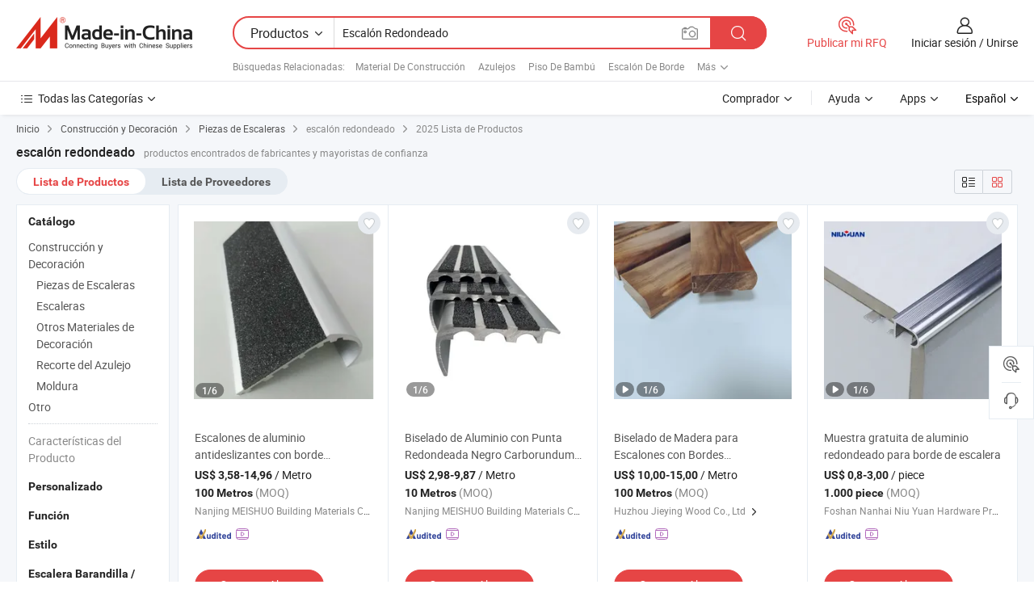

--- FILE ---
content_type: text/html;charset=UTF-8
request_url: https://es.made-in-china.com/tag_search_product/Rounded-Stair-Nosing_usnghgrn_1.html
body_size: 38101
content:

<!DOCTYPE html>
<html
                lang="es" >
<head>
    <meta content="text/html; charset=utf-8" http-equiv="Content-Type" />
            <base href="//es.made-in-china.com" />
        <title>escal&oacute;n redondeado de China, lista de productos de escal&oacute;n redondeado de China en es.Made-in-China.com</title>
    <meta content="escal&oacute;n redondeado, escal&oacute;n redondeado de China, fabricantes, proveedores,mayoristas de escal&oacute;n redondeado" name="keywords">
        <meta content="escal&oacute;n redondeado de China, Buscar lista de productos de escal&oacute;n redondeado de China y fabricantes y proveedores de escal&oacute;n redondeado de China en es.Made-in-China.com" name="description">
<link rel="dns-prefetch" href="//www.micstatic.com">
<link rel="preconnect" href="//www.micstatic.com">
<link rel="dns-prefetch" href="//image.made-in-china.com">
<link rel="preconnect" href="//image.made-in-china.com">
<link rel="dns-prefetch" href="//pic.made-in-china.com">
<link rel="preconnect" href="//pic.made-in-china.com">
                    <link rel="preload" as="image" href="https://image.made-in-china.com/391f0j00WDtYZIgzaeoK/Escalones-de-aluminio-antideslizantes-con-borde-redondeado.jpg" >
                <link rel="alternate" hreflang="de" href="https://de.made-in-china.com/tag_search_product/Rounded-Stair-Nosing_usnghgrn_1.html" />
            <link rel="alternate" hreflang="hi" href="https://hi.made-in-china.com/tag_search_product/Rounded-Stair-Nosing_usnghgrn_1.html" />
            <link rel="alternate" hreflang="ru" href="https://ru.made-in-china.com/tag_search_product/Rounded-Stair-Nosing_usnghgrn_1.html" />
            <link rel="alternate" hreflang="pt" href="https://pt.made-in-china.com/tag_search_product/Rounded-Stair-Nosing_usnghgrn_1.html" />
            <link rel="alternate" hreflang="ko" href="https://kr.made-in-china.com/tag_search_product/Rounded-Stair-Nosing_usnghgrn_1.html" />
            <link rel="alternate" hreflang="en" href="https://www.made-in-china.com/products-search/hot-china-products/Rounded_Stair_Nosing.html" />
            <link rel="alternate" hreflang="it" href="https://it.made-in-china.com/tag_search_product/Rounded-Stair-Nosing_usnghgrn_1.html" />
            <link rel="alternate" hreflang="fr" href="https://fr.made-in-china.com/tag_search_product/Rounded-Stair-Nosing_usnghgrn_1.html" />
            <link rel="alternate" hreflang="es" href="https://es.made-in-china.com/tag_search_product/Rounded-Stair-Nosing_usnghgrn_1.html" />
            <link rel="alternate" hreflang="sa" href="https://sa.made-in-china.com/tag_search_product/Rounded-Stair-Nosing_usnghgrn_1.html" />
            <link rel="alternate" hreflang="x-default" href="https://www.made-in-china.com/products-search/hot-china-products/Rounded_Stair_Nosing.html" />
            <link rel="alternate" hreflang="vi" href="https://vi.made-in-china.com/tag_search_product/Rounded-Stair-Nosing_usnghgrn_1.html" />
            <link rel="alternate" hreflang="th" href="https://th.made-in-china.com/tag_search_product/Rounded-Stair-Nosing_usnghgrn_1.html" />
            <link rel="alternate" hreflang="ja" href="https://jp.made-in-china.com/tag_search_product/Rounded-Stair-Nosing_usnghgrn_1.html" />
            <link rel="alternate" hreflang="id" href="https://id.made-in-china.com/tag_search_product/Rounded-Stair-Nosing_usnghgrn_1.html" />
            <link rel="alternate" hreflang="nl" href="https://nl.made-in-china.com/tag_search_product/Rounded-Stair-Nosing_usnghgrn_1.html" />
            <link rel="alternate" hreflang="tr" href="https://tr.made-in-china.com/tag_search_product/Rounded-Stair-Nosing_usnghgrn_1.html" />
    <link type="text/css" rel="stylesheet" href="https://www.micstatic.com/landing/www/qp/css/search-list-qp_dc6d9cde.css" /> <link type="text/css" rel="stylesheet" href="https://www.micstatic.com/landing/www/qp/css/refine-navigation_49434e71.css" /> <link type="text/css" rel="stylesheet" href="https://www.micstatic.com/landing/www/qp/css/qp_mlan_d9434333.css" /> 
    <link type="text/css" rel="stylesheet" href="https://www.micstatic.com/landing/www/qp/css/modules/swiper@7.0.5-bundle.min_f7b0d48b.css" /> <link rel="canonical" href="https://es.made-in-china.com/tag_search_product/Rounded-Stair-Nosing_usnghgrn_1.html"/>
	      <link rel="next" href="https://es.made-in-china.com/tag_search_product/Rounded-Stair-Nosing_usnghgrn_2.html"/>
                      <link rel="alternate" media="only screen and (max-width:640)" href="https://m.made-in-china.com/hot-china-products/escal_n_redondeado.html">
    <style>
        body{
            min-width: 1024px;
        }
    </style>
<!-- Polyfill Code Begin --><script chaset="utf-8" type="text/javascript" src="https://www.micstatic.com/polyfill/polyfill-simplify_eb12d58d.js"></script><!-- Polyfill Code End --></head>
<body class="layout-auto gallary " probe-clarity="false" >
<input type="hidden" name="needFetchLanguageByAjax" value="false" class="J-needFetchLanguageByAjax">
    <div id="header" ></div>
<script>
    function headerMlanInit() {
        const funcName = 'headerMlan';
        const app = new window[funcName]({target: document.getElementById('header'), props: {props: {"pageType":2,"logoTitle":"Fabricantes y proveedores","logoUrl":null,"base":{"buyerInfo":{"service":"Servicio","newUserGuide":"Guía de Nuevo Usuario","auditReport":"Audited Suppliers' Reports","meetSuppliers":"Meet Suppliers","onlineTrading":"Secured Trading Service","buyerCenter":"Centro del Comprador","contactUs":"Contáctenos","search":"Buscar","prodDirectory":"Directorio de Productos","supplierDiscover":"Supplier Discover","sourcingRequest":"Publicar Solicitud de Compra","quickLinks":"Quick Links","myFavorites":"Mis Favoritos","visitHistory":"Historial de Navegación","buyer":"Comprador","blog":"Perspectivas Comerciales"},"supplierInfo":{"supplier":"Proveedor","joinAdvance":"加入高级会员","tradeServerMarket":"外贸服务市场","memberHome":"外贸e家","cloudExpo":"Smart Expo云展会","onlineTrade":"交易服务","internationalLogis":"国际物流","northAmericaBrandSailing":"北美全渠道出海","micDomesticTradeStation":"中国制造网内贸站"},"helpInfo":{"whyMic":"Why Made-in-China.com","auditSupplierWay":"Cómo auditamos a los proveedores","securePaymentWay":"Cómo aseguramos el pago","submitComplaint":"Presentar una queja","contactUs":"Contáctenos","faq":"Preguntas más frecuentes","help":"Ayuda"},"appsInfo":{"downloadApp":"¡Descargar App!","forBuyer":"Para Comprador","forSupplier":"Para Proveedor","exploreApp":"Explora los descuentos exclusivos de la App","apps":"Apps"},"languages":[{"lanCode":0,"simpleName":"en","name":"English","value":"//www.made-in-china.com/products-search/hot-china-products/Rounded_Stair_Nosing.html","htmlLang":"en"},{"lanCode":5,"simpleName":"es","name":"Español","value":"//es.made-in-china.com/","htmlLang":"es"},{"lanCode":4,"simpleName":"pt","name":"Português","value":"//pt.made-in-china.com/tag_search_product/Rounded-Stair-Nosing_usnghgrn_1.html","htmlLang":"pt"},{"lanCode":2,"simpleName":"fr","name":"Français","value":"//fr.made-in-china.com/tag_search_product/Rounded-Stair-Nosing_usnghgrn_1.html","htmlLang":"fr"},{"lanCode":3,"simpleName":"ru","name":"Русский язык","value":"//ru.made-in-china.com/tag_search_product/Rounded-Stair-Nosing_usnghgrn_1.html","htmlLang":"ru"},{"lanCode":8,"simpleName":"it","name":"Italiano","value":"//it.made-in-china.com/tag_search_product/Rounded-Stair-Nosing_usnghgrn_1.html","htmlLang":"it"},{"lanCode":6,"simpleName":"de","name":"Deutsch","value":"//de.made-in-china.com/tag_search_product/Rounded-Stair-Nosing_usnghgrn_1.html","htmlLang":"de"},{"lanCode":7,"simpleName":"nl","name":"Nederlands","value":"//nl.made-in-china.com/tag_search_product/Rounded-Stair-Nosing_usnghgrn_1.html","htmlLang":"nl"},{"lanCode":9,"simpleName":"sa","name":"العربية","value":"//sa.made-in-china.com/tag_search_product/Rounded-Stair-Nosing_usnghgrn_1.html","htmlLang":"ar"},{"lanCode":11,"simpleName":"kr","name":"한국어","value":"//kr.made-in-china.com/tag_search_product/Rounded-Stair-Nosing_usnghgrn_1.html","htmlLang":"ko"},{"lanCode":10,"simpleName":"jp","name":"日本語","value":"//jp.made-in-china.com/tag_search_product/Rounded-Stair-Nosing_usnghgrn_1.html","htmlLang":"ja"},{"lanCode":12,"simpleName":"hi","name":"हिन्दी","value":"//hi.made-in-china.com/tag_search_product/Rounded-Stair-Nosing_usnghgrn_1.html","htmlLang":"hi"},{"lanCode":13,"simpleName":"th","name":"ภาษาไทย","value":"//th.made-in-china.com/tag_search_product/Rounded-Stair-Nosing_usnghgrn_1.html","htmlLang":"th"},{"lanCode":14,"simpleName":"tr","name":"Türkçe","value":"//tr.made-in-china.com/tag_search_product/Rounded-Stair-Nosing_usnghgrn_1.html","htmlLang":"tr"},{"lanCode":15,"simpleName":"vi","name":"Tiếng Việt","value":"//vi.made-in-china.com/tag_search_product/Rounded-Stair-Nosing_usnghgrn_1.html","htmlLang":"vi"},{"lanCode":16,"simpleName":"id","name":"Bahasa Indonesia","value":"//id.made-in-china.com/tag_search_product/Rounded-Stair-Nosing_usnghgrn_1.html","htmlLang":"id"}],"showMlan":true,"showRules":false,"rules":"Rules","language":"es","menu":"Menú","subTitle":null,"subTitleLink":null,"stickyInfo":null},"categoryRegion":{"categories":"Todas las Categorías","categoryList":[{"name":"Agricultura y Alimento","value":"https://es.made-in-china.com/category1_Agriculture-Food/Agriculture-Food_usssssssss.html","catCode":"1000000000"},{"name":"Ropa y Accesorios","value":"https://es.made-in-china.com/category1_Apparel-Accessories/Apparel-Accessories_uussssssss.html","catCode":"1100000000"},{"name":"Artes y Antigüedades","value":"https://es.made-in-china.com/category1_Arts-Crafts/Arts-Crafts_uyssssssss.html","catCode":"1200000000"},{"name":"Piezas y Accesorios de Auto y de Moto","value":"https://es.made-in-china.com/category1_Auto-Motorcycle-Parts-Accessories/Auto-Motorcycle-Parts-Accessories_yossssssss.html","catCode":"2900000000"},{"name":"Bolsas, Maletínes y Cajas","value":"https://es.made-in-china.com/category1_Bags-Cases-Boxes/Bags-Cases-Boxes_yhssssssss.html","catCode":"2600000000"},{"name":"Productos Químicos","value":"https://es.made-in-china.com/category1_Chemicals/Chemicals_uissssssss.html","catCode":"1300000000"},{"name":"Productos de Computadora","value":"https://es.made-in-china.com/category1_Computer-Products/Computer-Products_iissssssss.html","catCode":"3300000000"},{"name":"Construcción y Decoración","value":"https://es.made-in-china.com/category1_Construction-Decoration/Construction-Decoration_ugssssssss.html","catCode":"1500000000"},{"name":"Electrónicos de Consumo","value":"https://es.made-in-china.com/category1_Consumer-Electronics/Consumer-Electronics_unssssssss.html","catCode":"1400000000"},{"name":"Producto Eléctrico y Electrónico","value":"https://es.made-in-china.com/category1_Electrical-Electronics/Electrical-Electronics_uhssssssss.html","catCode":"1600000000"},{"name":"Mueble","value":"https://es.made-in-china.com/category1_Furniture/Furniture_yessssssss.html","catCode":"2700000000"},{"name":"Salud y Medicina","value":"https://es.made-in-china.com/category1_Health-Medicine/Health-Medicine_uessssssss.html","catCode":"1700000000"},{"name":"Equipo y Componentes Industriales","value":"https://es.made-in-china.com/category1_Industrial-Equipment-Components/Industrial-Equipment-Components_inssssssss.html","catCode":"3400000000"},{"name":"Instrumentos y Medidores","value":"https://es.made-in-china.com/category1_Instruments-Meters/Instruments-Meters_igssssssss.html","catCode":"3500000000"},{"name":"Industria Ligera y Uso Diario","value":"https://es.made-in-china.com/category1_Light-Industry-Daily-Use/Light-Industry-Daily-Use_urssssssss.html","catCode":"1800000000"},{"name":"Lámparas y Faroles","value":"https://es.made-in-china.com/category1_Lights-Lighting/Lights-Lighting_isssssssss.html","catCode":"3000000000"},{"name":"Maquinaria de Procesamiento","value":"https://es.made-in-china.com/category1_Manufacturing-Processing-Machinery/Manufacturing-Processing-Machinery_uossssssss.html","catCode":"1900000000"},{"name":"Metalurgia, Mineral y Energía","value":"https://es.made-in-china.com/category1_Metallurgy-Mineral-Energy/Metallurgy-Mineral-Energy_ysssssssss.html","catCode":"2000000000"},{"name":"Suministros de Oficina","value":"https://es.made-in-china.com/category1_Office-Supplies/Office-Supplies_yrssssssss.html","catCode":"2800000000"},{"name":"Embalaje e Impresión","value":"https://es.made-in-china.com/category1_Packaging-Printing/Packaging-Printing_ihssssssss.html","catCode":"3600000000"},{"name":"Seguridad y Protección","value":"https://es.made-in-china.com/category1_Security-Protection/Security-Protection_ygssssssss.html","catCode":"2500000000"},{"name":"Servicio","value":"https://es.made-in-china.com/category1_Service/Service_ynssssssss.html","catCode":"2400000000"},{"name":"Artículos de Deporte y Recreación","value":"https://es.made-in-china.com/category1_Sporting-Goods-Recreation/Sporting-Goods-Recreation_iussssssss.html","catCode":"3100000000"},{"name":"Producto Textil","value":"https://es.made-in-china.com/category1_Textile/Textile_yussssssss.html","catCode":"2100000000"},{"name":"Herramientas y Ferretería","value":"https://es.made-in-china.com/category1_Tools-Hardware/Tools-Hardware_iyssssssss.html","catCode":"3200000000"},{"name":"Juguetes","value":"https://es.made-in-china.com/category1_Toys/Toys_yyssssssss.html","catCode":"2200000000"},{"name":"Transporte","value":"https://es.made-in-china.com/category1_Transportation/Transportation_yissssssss.html","catCode":"2300000000"}],"more":"Más"},"searchRegion":{"show":true,"lookingFor":"Cuéntanos lo que estás buscando...","homeUrl":"//es.made-in-china.com","products":"Productos","suppliers":"Proveedores","auditedFactory":null,"uploadImage":"Subir Imagen","max20MbPerImage":"Máximo 20 MB por imagen","yourRecentKeywords":"Tus Palabras Clave Recientes","clearHistory":"Borrar Historial","popularSearches":"Búsquedas Relacionadas","relatedSearches":"Más","more":null,"maxSizeErrorMsg":"Subida fallida. El tamaño máximo de la imagen es de 20 MB.","noNetworkErrorMsg":"No hay conexión de red. Por favor revise su configuración de red y inténtelo de nuevo.","uploadFailedErrorMsg":"Carga fallida. Formato de imagen incorrecto. Formatos admitidos: JPG, PNG, BMP.","relatedList":[{"word":"Material De Construcci&oacute;n","adsData":"Material De Construcci&oacute;n","link":"https://es.made-in-china.com/tag_search_product/Building-Material_ysyn_1.html","title":"Building Material"},{"word":"Azulejos","adsData":"Azulejos","link":"https://es.made-in-china.com/tag_search_product/Tiles_heinrn_1.html","title":"Tiles"},{"word":"Piso De Bamb&uacute;","adsData":"Piso De Bamb&uacute;","link":"https://es.made-in-china.com/tag_search_product/Bamboo-Flooring_uyun_1.html","title":"Bamboo Flooring"},{"word":"Escal&oacute;n De Borde","adsData":"Escal&oacute;n De Borde","link":"https://es.made-in-china.com/tag_search_product/Stair-Nosing_unossgn_1.html","title":"Stair Nosing"},{"word":"Perfil De Nariz De Escalera","adsData":"Perfil De Nariz De Escalera","link":"https://es.made-in-china.com/tag_search_product/Stair-Nosing-Profile_esorhon_1.html","title":"Stair Nosing Profile"},{"word":"Escal&oacute;n De Metal","adsData":"Escal&oacute;n De Metal","link":"https://es.made-in-china.com/tag_search_product/Metal-Stair-Nosing_uiuiiron_1.html","title":"metal stair nosing"},{"word":"Nosing De Pelda&ntilde;o De Escalera","adsData":"Nosing De Pelda&ntilde;o De Escalera","link":"https://es.made-in-china.com/tag_search_product/Stair-Tread-Nosing_uuounign_1.html","title":"stair tread nosing"},{"word":"Nariz De Toro","adsData":"Nariz De Toro","link":"https://es.made-in-china.com/tag_search_product/Bull-Nose_uuirsynn_1.html","title":"bull nose"},{"word":"Fald&oacute;n Para Escaleras De Alfombra","adsData":"Fald&oacute;n Para Escaleras De Alfombra","link":"https://es.made-in-china.com/tag_search_product/Carpet-Stair-Nosing_eyhgyen_1.html","title":"Carpet Stair Nosing"}],"relatedTitle":null,"relatedTitleLink":null,"formParams":null,"mlanFormParams":{"keyword":"Escalón Redondeado","inputkeyword":"Escalón Redondeado","type":null,"currentTab":null,"currentPage":null,"currentCat":null,"currentRegion":null,"currentProp":null,"submitPageUrl":null,"parentCat":null,"otherSearch":null,"currentAllCatalogCodes":null,"sgsMembership":null,"memberLevel":null,"topOrder":null,"size":null,"more":"más","less":"less","staticUrl50":null,"staticUrl10":null,"staticUrl30":null,"condition":"0","conditionParamsList":[{"condition":"0","conditionName":null,"action":"/productSearch?keyword=#word#","searchUrl":null,"inputPlaceholder":null},{"condition":"1","conditionName":null,"action":"/companySearch?keyword=#word#","searchUrl":null,"inputPlaceholder":null}]},"enterKeywordTips":"Introduzca una palabra clave al menos para su búsqueda.","openMultiSearch":false},"frequentRegion":{"rfq":{"rfq":"Publicar mi RFQ","searchRfq":"Search RFQs","acquireRfqHover":"Cuéntanos qué necesitas y prueba la manera fácil de obtener cotizaciones !","searchRfqHover":"Discover quality RFQs and connect with big-budget buyers"},"account":{"account":"Cuenta","signIn":"Iniciar sesión","join":"Unirse","newUser":"Nuevo Usuario","joinFree":"Unirse","or":"O","socialLogin":"Al hacer clic en Iniciar Sesión, Unirse Gratis o Continuar con Facebook, Linkedin, Twitter, Google, %s, acepto el %sUser Agreement%s y la %sPrivacy Policy%s","message":"Mensajes","quotes":"Citas","orders":"Pedidos","favorites":"Favoritos","visitHistory":"Historial de Navegación","postSourcingRequest":"Publicar Solicitud de Compra","hi":"Hola","signOut":"Desconectar","manageProduct":"Gestionar Productos","editShowroom":"Editar sala de exposición","username":"","userType":null,"foreignIP":true,"currentYear":2025,"userAgreement":"Acuerdo de Usuario","privacyPolicy":"Política de Privacidad"},"message":{"message":"Mensajes","signIn":"Iniciar sesión","join":"Unirse","newUser":"Nuevo Usuario","joinFree":"Unirse","viewNewMsg":"Sign in to view the new messages","inquiry":"Consultas","rfq":"RFQs","awaitingPayment":"Awaiting payments","chat":"Charlar","awaitingQuotation":"Esperando cotizaciones"},"cart":{"cart":"Cesta de Consultas"}},"busiRegion":null,"previewRegion":null}}});
		const hoc=o=>(o.__proto__.$get=function(o){return this.$$.ctx[this.$$.props[o]]},o.__proto__.$getKeys=function(){return Object.keys(this.$$.props)},o.__proto__.$getProps=function(){return this.$get("props")},o.__proto__.$setProps=function(o){var t=this.$getKeys(),s={},p=this;t.forEach(function(o){s[o]=p.$get(o)}),s.props=Object.assign({},s.props,o),this.$set(s)},o.__proto__.$help=function(){console.log("\n            $set(props): void             | 设置props的值\n            $get(key: string): any        | 获取props指定key的值\n            $getKeys(): string[]          | 获取props所有key\n            $getProps(): any              | 获取props里key为props的值（适用nail）\n            $setProps(params: any): void  | 设置props里key为props的值（适用nail）\n            $on(ev, callback): func       | 添加事件监听，返回移除事件监听的函数\n            $destroy(): void              | 销毁组件并触发onDestroy事件\n        ")},o);
        window[`${funcName}Api`] = hoc(app);
    };
</script><script type="text/javascript" crossorigin="anonymous" onload="headerMlanInit()" src="https://www.micstatic.com/nail/pc/header-mlan_07dca866.js"></script><div class="auto-size J-auto-size">
    <input type="hidden" id="sensor_pg_v" value="st:qp,m:escal&oacute;n redondeado,p:1,tp:103,stp:10301,plate:show_wd,tp:103,stp:10301"/>
        <input type="hidden" id="appendQueryParam" value=""/>
    <input type="hidden" id="completeProdParam" value="[&quot;zqDJaQxlVsTy&quot;,&quot;nORaICKMnuGF&quot;,&quot;aTjYKxJCRQpP&quot;,&quot;GtApEyVKYPWO&quot;,&quot;vNqQwomErcWy&quot;,&quot;PKExInOlbbkC&quot;,&quot;aAvYSVoKhLcf&quot;,&quot;wFkTtufAIPGx&quot;,&quot;LTQraiyoIPVt&quot;,&quot;sNZEyhGuLzWV&quot;,&quot;KXhEYakBfcVF&quot;,&quot;vfwpMiBKERkU&quot;,&quot;lycQdXgJfVkS&quot;,&quot;KdxtCMVUbHTz&quot;,&quot;wZOfjrFdpPTl&quot;,&quot;kwEthqeTHIfo&quot;,&quot;fZptiFdUClGe&quot;,&quot;GdgfPtDCYiTv&quot;,&quot;kOIfvumHblAC&quot;,&quot;LwCtgnuoHzaX&quot;,&quot;WZgGRxrdsiAY&quot;,&quot;yOPGaFfTgHtk&quot;,&quot;tFEfTvwdEqGN&quot;,&quot;wdLAIFjVMHtW&quot;,&quot;idgaDGfVVItp&quot;,&quot;MyGnQziOZHcd&quot;,&quot;EGmpQfqcmUWj&quot;,&quot;GOgArulPvitb&quot;,&quot;OZxAmDjFZltI&quot;,&quot;NQcpYErKYWkb&quot;]"/>
    <input type="hidden" id="prodKeyword" value="Rounded_Stair_Nosing"/>
    <input type="hidden" name="user_behavior_trace_id" id="user_behavior_trace_id" value="1jbr50fog747q"/>
        <div class="page cf">
                <div itemscope itemtype="https://schema.org/BreadcrumbList" class="crumb grid">
            <span itemprop="itemListElement" itemscope itemtype="https://schema.org/ListItem"><a itemprop="item" href="/" rel="nofollow"><span itemprop="name">Inicio</span></a><meta itemprop="position" content="1" /></span>
            <i class="ob-icon icon-right"></i>
                            <span itemprop="itemListElement" itemscope itemtype="https://schema.org/ListItem"><a itemprop="item" href="https://es.made-in-china.com/category1_Construction-Decoration/Construction-Decoration_ugssssssss.html"><span itemprop="name">Construcción y Decoración</span></a><meta itemprop="position" content="2" /></span>
                <i class="ob-icon icon-right"></i>
                                                            <span itemprop="itemListElement" itemscope itemtype="https://schema.org/ListItem"><a itemprop="item" href="https://es.made-in-china.com/category23_Construction-Decoration/Stair-Parts_ughgsyssss_1.html"><span itemprop="name">Piezas de Escaleras</span></a><meta itemprop="position" content="3" /></span>
                        <i class="ob-icon icon-right"></i>
                                    <span>escalón redondeado</span>
                                        <i class="ob-icon icon-right"></i>
                             2025 Lista de Productos
                    </div>
        <input id="J-strong-words" name="strong-words" type="hidden" value="{&quot;strongWordList&quot;:[&quot;Rounded Stair Nosing&quot;]}" />
        <input id="ads_word" name="ads_word" type="hidden" value="escal&oacute;n redondeado" />
        <input type="hidden" id="qaSource" value="1">
        <input type="hidden" name="iqa-portrait" id="iqa-portrait" value="" />
        <input id="compareFromPage" name="compareFromPage" type="hidden" value="3" />
        <input id="contactUrlParam" type="hidden" value="${contactUrlParam}" />
        <input id="J-isLanding" type="hidden" value="true" />
        <div class="page-wrap search-list new-search-list cf">
                                                <div class="search-list-container main-wrap">
                <div class="main">
                    <div class="num-found">
    <h1 class="product_word">escal&oacute;n redondeado</h1>
                    productos encontrados de fabricantes y mayoristas de confianza
        </div>
                    <div class="search-filter-bar">
                        <div class="list-tab">
                            <ul class="tab">
                                <li class="selected"><a>
                                                                            Lista de Productos
                                                                    </a></li>
                                <li>
                                                                            <a href="https://es.made-in-china.com/manufacturers/rounded-stair-nosing.html">
                                            Lista de Proveedores
                                        </a>
                                                                    </li>
                                                                                            </ul>
                        </div>
                        <div class="view-type cf">
<input type="hidden" value="https://es.made-in-china.com/tag_search_product/Rounded-Stair-Nosing_usnghgrn_1.html" id="firstPageUrl">
<div class="refine-sort">
    <div class="list-switch">
        <span class="text"> Ver: </span>
        <span class="list-switch-types">
                <a href="javascript:;"ads-data="t:90,md:1,c:2" onclick="if(saveViewTypeCookie){saveViewTypeCookie(1)}" ontouchstart="if(saveViewTypeCookie){saveViewTypeCookie(1)}" rel="nofollow"
                   class="list-switch-btn list-switch-btn-left unselect ">
					<i class="ob-icon icon-list"></i>
					<div class="tip arrow-bottom tip-switch-list">
                         <div class="tip-con">
                             <p class="tip-para">Vista de La Lista</p>
                         </div>
                             <span class="arrow arrow-out">
                                 <span class="arrow arrow-in"></span>
                             </span>
                     </div>
                </a>
                <a href="javascript:;" onclick="" ontouchstart="" rel="nofollow"
                   class="list-switch-btn list-switch-btn-right selected ">
					<i class="ob-icon icon-gallery"></i>
					<div class="tip arrow-bottom tip-switch-gallery">
                         <div class="tip-con">
                             <p class="tip-para">Vista de Galería</p>
                         </div>
                             <span class="arrow arrow-out">
                                 <span class="arrow arrow-in"></span>
                             </span>
                     </div>
                </a>
				</span>
    </div>
</div> </div>
                    </div>
                                                            <div class="search-list">
                        <div class="prod-list J-prod-list gallary ">
 <!-- topRank -->
<!-- product -->
<div class="list-img" id="product-div1" data-show-type="interstAd" faw-module="Search_prod_list" cz-id="zqDJaQxlVsTy">
     <div class="list-img-wrap">
         <div class="products-item">
             <!-- 图片 -->
			               <div class="prod-img prod-img-space img-total slide-prod J-slider-prod">
                 <div class="img-box swiper-container J-slider-prod-box">
					<div class="img-list swiper-wrapper prod-banner-list" ads-data="t:6,aid:,flx_deliv_tp:comb,ads_tp:,srv_id:,si:1,md:3,pdid:zqDJaQxlVsTy,ps:,a:1,mds:30,c:2,is_trade:0,is_sample:1,is_rushorder:0,pcid:hopQnJGDVWkB,pa:,is_3d_prod:0" faw-exposure id="banner-slider">
																													 																																			<a rel="nofollow" class="img-wrap swiper-slide img-thumb-auto J-lazyimgs" referrerpolicy="unsafe-url" href="https://es.made-in-china.com/co_njmeishuo/product_Bullnose-Rounded-Aluminum-Anti-Slip-Stair-Nosings_hrnsurisu.html" target="_blank" ads-data="t:6,aid:,flx_deliv_tp:comb,ads_tp:,srv_id:,ads_srv_tp:,isrec:,recu:,recv:,si:1,md:3,pdid:zqDJaQxlVsTy,ps:,a:1,mds:30,c:2,pcid:hopQnJGDVWkB,st:8,is_trade:0,is_sample:1,is_rushorder:0,pa:8,is_3d_prod:0">
										<div class="img-thumb-inner">
												<img class="J-firstLazyload" src="https://www.micstatic.com/common/img/space.png?_v=1764910047183" data-original="https://image.made-in-china.com/391f0j00WDtYZIgzaeoK/Escalones-de-aluminio-antideslizantes-con-borde-redondeado.webp" alt="Escalones de aluminio antideslizantes con borde redondeado">
										</div>
						 			</a>
																																												<a rel="nofollow" class="img-wrap swiper-slide img-thumb-auto J-lazyimgs" referrerpolicy="unsafe-url" href="https://es.made-in-china.com/co_njmeishuo/product_Bullnose-Rounded-Aluminum-Anti-Slip-Stair-Nosings_hrnsurisu.html" target="_blank" ads-data="t:6,aid:,flx_deliv_tp:comb,ads_tp:,srv_id:,ads_srv_tp:,isrec:,recu:,recv:,si:1,md:3,pdid:zqDJaQxlVsTy,ps:,a:1,mds:30,c:2,pcid:hopQnJGDVWkB,st:8,is_trade:0,is_sample:1,is_rushorder:0,pa:8,is_3d_prod:0">
										<div class="img-thumb-inner">
												<img src="https://www.micstatic.com/common/img/space.png?_v=1764910047183" data-original="https://image.made-in-china.com/391f0j00LeiaMyThHnUP/Escalones-de-aluminio-antideslizantes-con-borde-redondeado.webp" alt="Escalones de aluminio antideslizantes con borde redondeado">
										</div>
						 			</a>
																																												<a rel="nofollow" class="img-wrap swiper-slide img-thumb-auto J-lazyimgs" referrerpolicy="unsafe-url" href="https://es.made-in-china.com/co_njmeishuo/product_Bullnose-Rounded-Aluminum-Anti-Slip-Stair-Nosings_hrnsurisu.html" target="_blank" ads-data="t:6,aid:,flx_deliv_tp:comb,ads_tp:,srv_id:,ads_srv_tp:,isrec:,recu:,recv:,si:1,md:3,pdid:zqDJaQxlVsTy,ps:,a:1,mds:30,c:2,pcid:hopQnJGDVWkB,st:8,is_trade:0,is_sample:1,is_rushorder:0,pa:8,is_3d_prod:0">
										<div class="img-thumb-inner">
												<img src="https://www.micstatic.com/common/img/space.png?_v=1764910047183" data-original="https://image.made-in-china.com/391f0j00ZOWtAHfDLKqB/Escalones-de-aluminio-antideslizantes-con-borde-redondeado.webp" alt="Escalones de aluminio antideslizantes con borde redondeado">
										</div>
						 			</a>
																																												<a rel="nofollow" class="img-wrap swiper-slide img-thumb-auto J-lazyimgs" referrerpolicy="unsafe-url" href="https://es.made-in-china.com/co_njmeishuo/product_Bullnose-Rounded-Aluminum-Anti-Slip-Stair-Nosings_hrnsurisu.html" target="_blank" ads-data="t:6,aid:,flx_deliv_tp:comb,ads_tp:,srv_id:,ads_srv_tp:,isrec:,recu:,recv:,si:1,md:3,pdid:zqDJaQxlVsTy,ps:,a:1,mds:30,c:2,pcid:hopQnJGDVWkB,st:8,is_trade:0,is_sample:1,is_rushorder:0,pa:8,is_3d_prod:0">
										<div class="img-thumb-inner">
												<img src="https://www.micstatic.com/common/img/space.png?_v=1764910047183" data-original="https://image.made-in-china.com/391f0j00ZNhaJiRWkSkv/Escalones-de-aluminio-antideslizantes-con-borde-redondeado.webp" alt="Escalones de aluminio antideslizantes con borde redondeado">
										</div>
						 			</a>
																																												<a rel="nofollow" class="img-wrap swiper-slide img-thumb-auto J-lazyimgs" referrerpolicy="unsafe-url" href="https://es.made-in-china.com/co_njmeishuo/product_Bullnose-Rounded-Aluminum-Anti-Slip-Stair-Nosings_hrnsurisu.html" target="_blank" ads-data="t:6,aid:,flx_deliv_tp:comb,ads_tp:,srv_id:,ads_srv_tp:,isrec:,recu:,recv:,si:1,md:3,pdid:zqDJaQxlVsTy,ps:,a:1,mds:30,c:2,pcid:hopQnJGDVWkB,st:8,is_trade:0,is_sample:1,is_rushorder:0,pa:8,is_3d_prod:0">
										<div class="img-thumb-inner">
												<img src="https://www.micstatic.com/common/img/space.png?_v=1764910047183" data-original="https://image.made-in-china.com/391f0j00VPaRSizgYCcK/Escalones-de-aluminio-antideslizantes-con-borde-redondeado.webp" alt="Escalones de aluminio antideslizantes con borde redondeado">
										</div>
						 			</a>
																																												<a rel="nofollow" class="img-wrap swiper-slide img-thumb-auto J-lazyimgs" referrerpolicy="unsafe-url" href="https://es.made-in-china.com/co_njmeishuo/product_Bullnose-Rounded-Aluminum-Anti-Slip-Stair-Nosings_hrnsurisu.html" target="_blank" ads-data="t:6,aid:,flx_deliv_tp:comb,ads_tp:,srv_id:,ads_srv_tp:,isrec:,recu:,recv:,si:1,md:3,pdid:zqDJaQxlVsTy,ps:,a:1,mds:30,c:2,pcid:hopQnJGDVWkB,st:8,is_trade:0,is_sample:1,is_rushorder:0,pa:8,is_3d_prod:0">
										<div class="img-thumb-inner">
												<img src="https://www.micstatic.com/common/img/space.png?_v=1764910047183" data-original="https://image.made-in-china.com/391f0j00hPEYjbzwACqs/Escalones-de-aluminio-antideslizantes-con-borde-redondeado.webp" alt="Escalones de aluminio antideslizantes con borde redondeado">
										</div>
						 			</a>
																																													</div>
					 					 					 					 						 <a referrerpolicy="unsafe-url" href="https://es.made-in-china.com/co_njmeishuo/product_Bullnose-Rounded-Aluminum-Anti-Slip-Stair-Nosings_hrnsurisu.html" target="_blank" rel="nofollow" class="has-page swiper-page-wrap">
							 <span class="page-current">1</span>/
							 <span class="page-total">6</span>
						 </a>
					 					 					 						 <a class="img-left J-slide-left" href="javascript:;"><i class="ob-icon icon-left"></i></a>
						 <a class="img-right J-slide-right" href="javascript:;"><i class="ob-icon icon-right"></i></a>
					 				 </div>
				 					 <div class="pagination J-pagination">
						 <span class="swiper-pagination-switch swiper-visible-switch swiper-active-switch"></span>
						 <span class="swiper-pagination-switch"></span>
						 <span class="swiper-pagination-switch"></span>
					 </div>
				 			 </div>
			 			 				 <a href="javascript:void(0);"
					class="prod-favorite-icon J-add2Fav" cz-type="prod"
					cz-id="zqDJaQxlVsTy" ads-data="st:17,pdid:zqDJaQxlVsTy,pcid:hopQnJGDVWkB,is_trade:0,is_sample:1,is_rushorder:0,a:1">
					 <i class="ob-icon icon-heart-f"></i>
					 <i class="ob-icon icon-heart"></i>
					 <div class="tip arrow-top tip-faverite">
						 <div class="tip-con"><p class="tip-para">Favoritos</p></div>
						 <span class="arrow arrow-out"><span class="arrow arrow-in"></span></span>
					 </div>
				 </a>
			                 <!-- 内容 -->
			 <div id="onlineTradeAble3" style="display:none;">false 0</div>
             <div class="detail">
				 				 <input type="hidden" name="mainProdValue" value="0"/>
				 				 <div class="icon-list certified-logo">
				 					 </div>
				 				 <div class="product-name-wrap
 									">
					 <h2 class="product-name" data-prod-tag="">
						 <a title="Escalones de aluminio antideslizantes con borde redondeado" referrerpolicy="unsafe-url" href="https://es.made-in-china.com/co_njmeishuo/product_Bullnose-Rounded-Aluminum-Anti-Slip-Stair-Nosings_hrnsurisu.html" target="_blank" ads-data="t:6,aid:,flx_deliv_tp:comb,ads_tp:,srv_id:,ads_srv_tp:,isrec:,recu:,recv:,si:1,md:3,pdid:zqDJaQxlVsTy,ps:,a:1,mds:30,c:2,pcid:hopQnJGDVWkB,st:2,is_trade:0,is_sample:1,is_rushorder:0,pa:2">
							 Escalones de aluminio antideslizantes con borde redondeado
						 </a>
					 </h2>
					 					 					 				 </div>
				 <div class="product-property">
					 						 <div class="ellipsis attr-item J-faketitle"><span
								 class="attribute"><strong class="price">US$ 3,58-14,96</strong> / Metro</span></div>
					 					 						 <div class="ellipsis attr-item J-faketitle"><span
								 class="attribute"><strong> 100 Metros</strong> </span> <span class="moq-text">(MOQ)</span>
						 </div>
					 				 </div>
				 				 <div class="company-info">
					 <div class="company-name ellipsis">
						 <a referrerpolicy="unsafe-url" href="https://es.made-in-china.com/co_njmeishuo/"
							 							 												   class="compnay-name" target="_blank" ads-data="t:6,aid:,flx_deliv_tp:comb,ads_tp:,srv_id:,ads_srv_tp:,isrec:,recu:,recv:,si:1,md:3,pdid:zqDJaQxlVsTy,ps:,a:1,mds:30,c:2,pcid:hopQnJGDVWkB,st:3,is_trade:0,is_sample:1,is_rushorder:0,pa:3"
						 >
							 <span title="Nanjing MEISHUO Building Materials Co., Ltd.">Nanjing MEISHUO Building Materials Co., Ltd.</span>
						 </a>
						 <i class="ob-icon icon-right"></i>
						 <div class="company-name-popup">
							 <div class="name-block">
								 									 <span class="compnay-name J-compnay-name" title="Nanjing MEISHUO Building Materials Co., Ltd.">Nanjing MEISHUO Building Materials Co., Ltd.</span>
								 							 </div>
							 <div class="auth-block">
								 <ul class="auth-block-list">
									 										 <li class="cs-level-info">
											 											 												 <img class="auth-icon" src='https://www.micstatic.com/common/img/icon/diamond_member_16.png?_v=1764910047183' srcset='https://www.micstatic.com/common/img/icon/diamond_member_32.png?_v=1764910047183 2x, https://www.micstatic.com/common/img/icon/diamond_member_16.png?_v=1764910047183 1x' alt="China Supplier - Diamond Member"> Miembro Diamante
											 										 </li>
										 											 <li class="as-info">
												 <img class="auth-icon ico-audited" data-title="Auditado por una agencia de inspección externa independiente" src="https://www.micstatic.com/common/img/icon-new/as-short.png?_v=1764910047183" alt="Proveedor Auditado" />Proveedor Auditado
											 </li>
									 <li class="company-address-info">
										 <i class="ob-icon icon-coordinate"></i>
										 											 Jiangsu, China
										 									 </li>
								 </ul>
							 </div>
							 <div class="block-divider"></div>
							 <div class="other-block">
								 <ul>
									 <li>
										 <h2 class="business-type-info">Fabricante/Fábrica & Empresa Comercial</h2>
									 </li>
									 									 								 </ul>
							 </div>
						 </div>
					 </div>
					 <div class="auth-list">
						 							 								 <div class="auth">
									 <a rel="nofollow" target="_blank" referrerpolicy="unsafe-url" href="https://es.made-in-china.com/co_njmeishuo/company_info.html" ads-data="t:6,aid:,flx_deliv_tp:comb,ads_tp:,srv_id:,ads_srv_tp:,isrec:,recu:,recv:,si:1,md:3,pdid:zqDJaQxlVsTy,ps:,a:1,mds:30,c:2,pcid:hopQnJGDVWkB,st:4,is_trade:0,is_sample:1,is_rushorder:0,pa:4">
											<span class="left_2 as-logo" data-title="Auditado por una agencia de inspección externa independiente">
												<img class="auth-icon ico-audited" src="https://www.micstatic.com/common/img/icon-new/as_32.png" alt="Proveedor Auditado" />
											</span>
									 </a>
								 </div>
							 																																																																																																															 						 						 							 								 <div class="auth auth-video">
									 <a href="//es.made-in-china.com/video-channel/njmeishuo_zqDJaQxlVsTy_Escalones-de-aluminio-antideslizantes-con-borde-redondeado.html" target="_blank"
										ads-data="t:6,aid:,flx_deliv_tp:comb,ads_tp:,srv_id:,ads_srv_tp:,isrec:,recu:,recv:,si:1,md:3,pdid:zqDJaQxlVsTy,ps:,a:1,mds:30,c:2,pcid:hopQnJGDVWkB,st:2,is_trade:0,is_sample:1,is_rushorder:0,pa:15,st:15"><img class="auth-icon"
																				  src='https://www.micstatic.com/common/img/logo/video_d4fb84a2.svg'
																				  alt="Ver vídeo e imagen más grandes"></a>
									 <div class="tip arrow-bottom tip-video">
										 <div class="tip-con">
											 <p class="tip-para">Ver vídeo e imagen más grandes</p>
										 </div>
										 <span class="arrow arrow-out">
												<span class="arrow arrow-in"></span>
											</span>
									 </div>
								 </div>
							 						 					 						 					 </div>
				 </div>
			 </div>
			 <div class="product-btn">
				 				 					 <input type="hidden" value="Contacta Ahora" />
					 					 <a fun-inquiry-product
						referrerpolicy="unsafe-url" href="//www.made-in-china.com/sendInquiry/prod_zqDJaQxlVsTy_hopQnJGDVWkB.html?from=search&type=cs&target=prod&word=escal%C3%B3n+redondeado&seo=1&plant=es&smode=pc"
						ads-data="t:6,aid:,flx_deliv_tp:comb,ads_tp:,srv_id:,ads_srv_tp:,isrec:,recu:,recv:,si:1,md:3,pdid:zqDJaQxlVsTy,ps:,a:1,mds:30,c:2,pcid:hopQnJGDVWkB,st:5,is_trade:0,is_sample:1,is_rushorder:0,pa:5" target="_blank" rel="nofollow" class="btn btn-main btn-small">
						 						 <span class="btn-main-text">Contacta Ahora</span>
					 </a>
				 				 <span class="inquiry-action">
			            <b class="tm3_chat_status" lan="es" ads-data="t:6,aid:,flx_deliv_tp:comb,ads_tp:,srv_id:,ads_srv_tp:,isrec:,recu:,recv:,si:1,md:3,pdid:zqDJaQxlVsTy,ps:,a:1,mds:30,c:2,pcid:hopQnJGDVWkB,st:7,is_trade:0,is_sample:1,is_rushorder:0,pa:13" dataId="hopQnJGDVWkB_zqDJaQxlVsTy_1" inquiry="//www.made-in-china.com/sendInquiry/prod_zqDJaQxlVsTy_hopQnJGDVWkB.html?from=search&type=cs&target=prod&word=escal%C3%B3n+redondeado&seo=1&plant=es&smode=pc" processor="chat" cid="hopQnJGDVWkB" style="display:none"></b>
					 					 					 					 			</span>
			 </div>
			 <div class="hide-area">
				                      <div class="property-list">
    												<div class="prop-item">
                                 <label class="prop-lab">Personalizado: </label>
                                 <span class="prop-val">Personalizado</span>
                             </div>
                        							<div class="prop-item">
                                 <label class="prop-lab">Función: </label>
                                 <span class="prop-val">Antideslizante,Decoración</span>
                             </div>
                        							<div class="prop-item">
                                 <label class="prop-lab">Estilo: </label>
                                 <span class="prop-val">chino</span>
                             </div>
                        							<div class="prop-item">
                                 <label class="prop-lab">Escalera Barandilla / Barandilla: </label>
                                 <span class="prop-val">Aluminio</span>
                             </div>
                        							<div class="prop-item">
                                 <label class="prop-lab">Balaustre: </label>
                                 <span class="prop-val">Aluminio</span>
                             </div>
                        							<div class="prop-item">
                                 <label class="prop-lab">Embalaje: </label>
                                 <span class="prop-val">contrachapado</span>
                             </div>
                                             </div>
				 			 </div>
         </div>
     </div>
</div>
<div class="list-img" id="product-div2" data-show-type="interstAd" faw-module="Search_prod_list" cz-id="nORaICKMnuGF">
     <div class="list-img-wrap">
         <div class="products-item">
             <!-- 图片 -->
			               <div class="prod-img prod-img-space img-total slide-prod J-slider-prod">
                 <div class="img-box swiper-container J-slider-prod-box">
					<div class="img-list swiper-wrapper prod-banner-list" ads-data="t:6,aid:,flx_deliv_tp:comb,ads_tp:,srv_id:,si:1,md:3,pdid:nORaICKMnuGF,ps:,a:2,mds:30,c:2,is_trade:1,is_sample:1,is_rushorder:0,pcid:hopQnJGDVWkB,pa:,is_3d_prod:0" faw-exposure id="banner-slider">
																													 																																			<a rel="nofollow" class="img-wrap swiper-slide img-thumb-auto J-lazyimgs" referrerpolicy="unsafe-url" href="https://es.made-in-china.com/co_njmeishuo/product_Rounded-Nose-Aluminum-Step-Edging-Bull-Nose-Black-Carborundum-Stair-Tread-Nosing_uoiyenosru.html" target="_blank" ads-data="t:6,aid:,flx_deliv_tp:comb,ads_tp:,srv_id:,ads_srv_tp:,isrec:,recu:,recv:,si:1,md:3,pdid:nORaICKMnuGF,ps:,a:2,mds:30,c:2,pcid:hopQnJGDVWkB,st:8,is_trade:1,is_sample:1,is_rushorder:0,pa:8,is_3d_prod:0">
										<div class="img-thumb-inner">
												<img class="J-firstLazyload" src="https://www.micstatic.com/common/img/space.png?_v=1764910047183" data-original="https://image.made-in-china.com/391f0j00jcvWepNafdfP/Biselado-de-Aluminio-con-Punta-Redondeada-Negro-Carborundum-Escal-n-de-Escalera.webp" alt="Biselado de Aluminio con Punta Redondeada Negro Carborundum Escal&oacute;n de Escalera">
										</div>
						 			</a>
																																												<a rel="nofollow" class="img-wrap swiper-slide img-thumb-auto J-lazyimgs" referrerpolicy="unsafe-url" href="https://es.made-in-china.com/co_njmeishuo/product_Rounded-Nose-Aluminum-Step-Edging-Bull-Nose-Black-Carborundum-Stair-Tread-Nosing_uoiyenosru.html" target="_blank" ads-data="t:6,aid:,flx_deliv_tp:comb,ads_tp:,srv_id:,ads_srv_tp:,isrec:,recu:,recv:,si:1,md:3,pdid:nORaICKMnuGF,ps:,a:2,mds:30,c:2,pcid:hopQnJGDVWkB,st:8,is_trade:1,is_sample:1,is_rushorder:0,pa:8,is_3d_prod:0">
										<div class="img-thumb-inner">
												<img src="https://www.micstatic.com/common/img/space.png?_v=1764910047183" data-original="https://image.made-in-china.com/391f0j00ScviMhNPMAUD/Biselado-de-Aluminio-con-Punta-Redondeada-Negro-Carborundum-Escal-n-de-Escalera.webp" alt="Biselado de Aluminio con Punta Redondeada Negro Carborundum Escal&oacute;n de Escalera">
										</div>
						 			</a>
																																												<a rel="nofollow" class="img-wrap swiper-slide img-thumb-auto J-lazyimgs" referrerpolicy="unsafe-url" href="https://es.made-in-china.com/co_njmeishuo/product_Rounded-Nose-Aluminum-Step-Edging-Bull-Nose-Black-Carborundum-Stair-Tread-Nosing_uoiyenosru.html" target="_blank" ads-data="t:6,aid:,flx_deliv_tp:comb,ads_tp:,srv_id:,ads_srv_tp:,isrec:,recu:,recv:,si:1,md:3,pdid:nORaICKMnuGF,ps:,a:2,mds:30,c:2,pcid:hopQnJGDVWkB,st:8,is_trade:1,is_sample:1,is_rushorder:0,pa:8,is_3d_prod:0">
										<div class="img-thumb-inner">
												<img src="https://www.micstatic.com/common/img/space.png?_v=1764910047183" data-original="https://image.made-in-china.com/391f0j00skChvBnPydRH/Biselado-de-Aluminio-con-Punta-Redondeada-Negro-Carborundum-Escal-n-de-Escalera.webp" alt="Biselado de Aluminio con Punta Redondeada Negro Carborundum Escal&oacute;n de Escalera">
										</div>
						 			</a>
																																												<a rel="nofollow" class="img-wrap swiper-slide img-thumb-auto J-lazyimgs" referrerpolicy="unsafe-url" href="https://es.made-in-china.com/co_njmeishuo/product_Rounded-Nose-Aluminum-Step-Edging-Bull-Nose-Black-Carborundum-Stair-Tread-Nosing_uoiyenosru.html" target="_blank" ads-data="t:6,aid:,flx_deliv_tp:comb,ads_tp:,srv_id:,ads_srv_tp:,isrec:,recu:,recv:,si:1,md:3,pdid:nORaICKMnuGF,ps:,a:2,mds:30,c:2,pcid:hopQnJGDVWkB,st:8,is_trade:1,is_sample:1,is_rushorder:0,pa:8,is_3d_prod:0">
										<div class="img-thumb-inner">
												<img src="https://www.micstatic.com/common/img/space.png?_v=1764910047183" data-original="https://image.made-in-china.com/391f0j00joBhMOnCPmUL/Biselado-de-Aluminio-con-Punta-Redondeada-Negro-Carborundum-Escal-n-de-Escalera.webp" alt="Biselado de Aluminio con Punta Redondeada Negro Carborundum Escal&oacute;n de Escalera">
										</div>
						 			</a>
																																												<a rel="nofollow" class="img-wrap swiper-slide img-thumb-auto J-lazyimgs" referrerpolicy="unsafe-url" href="https://es.made-in-china.com/co_njmeishuo/product_Rounded-Nose-Aluminum-Step-Edging-Bull-Nose-Black-Carborundum-Stair-Tread-Nosing_uoiyenosru.html" target="_blank" ads-data="t:6,aid:,flx_deliv_tp:comb,ads_tp:,srv_id:,ads_srv_tp:,isrec:,recu:,recv:,si:1,md:3,pdid:nORaICKMnuGF,ps:,a:2,mds:30,c:2,pcid:hopQnJGDVWkB,st:8,is_trade:1,is_sample:1,is_rushorder:0,pa:8,is_3d_prod:0">
										<div class="img-thumb-inner">
												<img src="https://www.micstatic.com/common/img/space.png?_v=1764910047183" data-original="https://image.made-in-china.com/391f0j00FkeVvTNdwwUD/Biselado-de-Aluminio-con-Punta-Redondeada-Negro-Carborundum-Escal-n-de-Escalera.webp" alt="Biselado de Aluminio con Punta Redondeada Negro Carborundum Escal&oacute;n de Escalera">
										</div>
						 			</a>
																																												<a rel="nofollow" class="img-wrap swiper-slide img-thumb-auto J-lazyimgs" referrerpolicy="unsafe-url" href="https://es.made-in-china.com/co_njmeishuo/product_Rounded-Nose-Aluminum-Step-Edging-Bull-Nose-Black-Carborundum-Stair-Tread-Nosing_uoiyenosru.html" target="_blank" ads-data="t:6,aid:,flx_deliv_tp:comb,ads_tp:,srv_id:,ads_srv_tp:,isrec:,recu:,recv:,si:1,md:3,pdid:nORaICKMnuGF,ps:,a:2,mds:30,c:2,pcid:hopQnJGDVWkB,st:8,is_trade:1,is_sample:1,is_rushorder:0,pa:8,is_3d_prod:0">
										<div class="img-thumb-inner">
												<img src="https://www.micstatic.com/common/img/space.png?_v=1764910047183" data-original="https://image.made-in-china.com/391f0j00NcviMuyzlmUI/Biselado-de-Aluminio-con-Punta-Redondeada-Negro-Carborundum-Escal-n-de-Escalera.webp" alt="Biselado de Aluminio con Punta Redondeada Negro Carborundum Escal&oacute;n de Escalera">
										</div>
						 			</a>
																																													</div>
					 					 					 					 						 <a referrerpolicy="unsafe-url" href="https://es.made-in-china.com/co_njmeishuo/product_Rounded-Nose-Aluminum-Step-Edging-Bull-Nose-Black-Carborundum-Stair-Tread-Nosing_uoiyenosru.html" target="_blank" rel="nofollow" class="has-page swiper-page-wrap">
							 <span class="page-current">1</span>/
							 <span class="page-total">6</span>
						 </a>
					 					 					 						 <a class="img-left J-slide-left" href="javascript:;"><i class="ob-icon icon-left"></i></a>
						 <a class="img-right J-slide-right" href="javascript:;"><i class="ob-icon icon-right"></i></a>
					 				 </div>
				 					 <div class="pagination J-pagination">
						 <span class="swiper-pagination-switch swiper-visible-switch swiper-active-switch"></span>
						 <span class="swiper-pagination-switch"></span>
						 <span class="swiper-pagination-switch"></span>
					 </div>
				 			 </div>
			 			 				 <a href="javascript:void(0);"
					class="prod-favorite-icon J-add2Fav" cz-type="prod"
					cz-id="nORaICKMnuGF" ads-data="st:17,pdid:nORaICKMnuGF,pcid:hopQnJGDVWkB,is_trade:1,is_sample:1,is_rushorder:0,a:2">
					 <i class="ob-icon icon-heart-f"></i>
					 <i class="ob-icon icon-heart"></i>
					 <div class="tip arrow-top tip-faverite">
						 <div class="tip-con"><p class="tip-para">Favoritos</p></div>
						 <span class="arrow arrow-out"><span class="arrow arrow-in"></span></span>
					 </div>
				 </a>
			                 <!-- 内容 -->
			 <div id="onlineTradeAble3" style="display:none;">false 1</div>
             <div class="detail">
				 				 <input type="hidden" name="mainProdValue" value="0"/>
				 				 <div class="icon-list certified-logo">
				 					 </div>
				 				 <div class="product-name-wrap
 									">
					 <h2 class="product-name" data-prod-tag="">
						 <a title="Biselado de Aluminio con Punta Redondeada Negro Carborundum Escalón de Escalera" referrerpolicy="unsafe-url" href="https://es.made-in-china.com/co_njmeishuo/product_Rounded-Nose-Aluminum-Step-Edging-Bull-Nose-Black-Carborundum-Stair-Tread-Nosing_uoiyenosru.html" target="_blank" ads-data="t:6,aid:,flx_deliv_tp:comb,ads_tp:,srv_id:,ads_srv_tp:,isrec:,recu:,recv:,si:1,md:3,pdid:nORaICKMnuGF,ps:,a:2,mds:30,c:2,pcid:hopQnJGDVWkB,st:2,is_trade:1,is_sample:1,is_rushorder:0,pa:2">
							 Biselado de Aluminio con Punta Redondeada Negro Carborundum Escalón de Escalera
						 </a>
					 </h2>
					 					 					 				 </div>
				 <div class="product-property">
					 						 <div class="ellipsis attr-item J-faketitle"><span
								 class="attribute"><strong class="price">US$ 2,98-9,87</strong> / Metro</span></div>
					 					 						 <div class="ellipsis attr-item J-faketitle"><span
								 class="attribute"><strong> 10 Metros</strong> </span> <span class="moq-text">(MOQ)</span>
						 </div>
					 				 </div>
				 				 <div class="company-info">
					 <div class="company-name ellipsis">
						 <a referrerpolicy="unsafe-url" href="https://es.made-in-china.com/co_njmeishuo/"
							 							 												   class="compnay-name" target="_blank" ads-data="t:6,aid:,flx_deliv_tp:comb,ads_tp:,srv_id:,ads_srv_tp:,isrec:,recu:,recv:,si:1,md:3,pdid:nORaICKMnuGF,ps:,a:2,mds:30,c:2,pcid:hopQnJGDVWkB,st:3,is_trade:1,is_sample:1,is_rushorder:0,pa:3"
						 >
							 <span title="Nanjing MEISHUO Building Materials Co., Ltd.">Nanjing MEISHUO Building Materials Co., Ltd.</span>
						 </a>
						 <i class="ob-icon icon-right"></i>
						 <div class="company-name-popup">
							 <div class="name-block">
								 									 <span class="compnay-name J-compnay-name" title="Nanjing MEISHUO Building Materials Co., Ltd.">Nanjing MEISHUO Building Materials Co., Ltd.</span>
								 							 </div>
							 <div class="auth-block">
								 <ul class="auth-block-list">
									 										 <li class="cs-level-info">
											 											 												 <img class="auth-icon" src='https://www.micstatic.com/common/img/icon/diamond_member_16.png?_v=1764910047183' srcset='https://www.micstatic.com/common/img/icon/diamond_member_32.png?_v=1764910047183 2x, https://www.micstatic.com/common/img/icon/diamond_member_16.png?_v=1764910047183 1x' alt="China Supplier - Diamond Member"> Miembro Diamante
											 										 </li>
										 											 <li class="as-info">
												 <img class="auth-icon ico-audited" data-title="Auditado por una agencia de inspección externa independiente" src="https://www.micstatic.com/common/img/icon-new/as-short.png?_v=1764910047183" alt="Proveedor Auditado" />Proveedor Auditado
											 </li>
									 <li class="company-address-info">
										 <i class="ob-icon icon-coordinate"></i>
										 											 Jiangsu, China
										 									 </li>
								 </ul>
							 </div>
							 <div class="block-divider"></div>
							 <div class="other-block">
								 <ul>
									 <li>
										 <h2 class="business-type-info">Fabricante/Fábrica & Empresa Comercial</h2>
									 </li>
									 									 								 </ul>
							 </div>
						 </div>
					 </div>
					 <div class="auth-list">
						 							 								 <div class="auth">
									 <a rel="nofollow" target="_blank" referrerpolicy="unsafe-url" href="https://es.made-in-china.com/co_njmeishuo/company_info.html" ads-data="t:6,aid:,flx_deliv_tp:comb,ads_tp:,srv_id:,ads_srv_tp:,isrec:,recu:,recv:,si:1,md:3,pdid:nORaICKMnuGF,ps:,a:2,mds:30,c:2,pcid:hopQnJGDVWkB,st:4,is_trade:1,is_sample:1,is_rushorder:0,pa:4">
											<span class="left_2 as-logo" data-title="Auditado por una agencia de inspección externa independiente">
												<img class="auth-icon ico-audited" src="https://www.micstatic.com/common/img/icon-new/as_32.png" alt="Proveedor Auditado" />
											</span>
									 </a>
								 </div>
							 																																																																																																															 						 						 							 								 <div class="auth auth-video">
									 <a href="//es.made-in-china.com/video-channel/njmeishuo_nORaICKMnuGF_Biselado-de-Aluminio-con-Punta-Redondeada-Negro-Carborundum-Escal-n-de-Escalera.html" target="_blank"
										ads-data="t:6,aid:,flx_deliv_tp:comb,ads_tp:,srv_id:,ads_srv_tp:,isrec:,recu:,recv:,si:1,md:3,pdid:nORaICKMnuGF,ps:,a:2,mds:30,c:2,pcid:hopQnJGDVWkB,st:2,is_trade:1,is_sample:1,is_rushorder:0,pa:15,st:15"><img class="auth-icon"
																				  src='https://www.micstatic.com/common/img/logo/video_d4fb84a2.svg'
																				  alt="Ver vídeo e imagen más grandes"></a>
									 <div class="tip arrow-bottom tip-video">
										 <div class="tip-con">
											 <p class="tip-para">Ver vídeo e imagen más grandes</p>
										 </div>
										 <span class="arrow arrow-out">
												<span class="arrow arrow-in"></span>
											</span>
									 </div>
								 </div>
							 						 					 						 					 </div>
				 </div>
			 </div>
			 <div class="product-btn">
				 				 					 <input type="hidden" value="Contacta Ahora" />
					 					 <a fun-inquiry-product
						referrerpolicy="unsafe-url" href="//www.made-in-china.com/sendInquiry/prod_nORaICKMnuGF_hopQnJGDVWkB.html?from=search&type=cs&target=prod&word=escal%C3%B3n+redondeado&seo=1&plant=es&smode=pc"
						ads-data="t:6,aid:,flx_deliv_tp:comb,ads_tp:,srv_id:,ads_srv_tp:,isrec:,recu:,recv:,si:1,md:3,pdid:nORaICKMnuGF,ps:,a:2,mds:30,c:2,pcid:hopQnJGDVWkB,st:5,is_trade:1,is_sample:1,is_rushorder:0,pa:5" target="_blank" rel="nofollow" class="btn btn-main btn-small">
						 						 <span class="btn-main-text">Contacta Ahora</span>
					 </a>
				 				 <span class="inquiry-action">
			            <b class="tm3_chat_status" lan="es" ads-data="t:6,aid:,flx_deliv_tp:comb,ads_tp:,srv_id:,ads_srv_tp:,isrec:,recu:,recv:,si:1,md:3,pdid:nORaICKMnuGF,ps:,a:2,mds:30,c:2,pcid:hopQnJGDVWkB,st:7,is_trade:1,is_sample:1,is_rushorder:0,pa:13" dataId="hopQnJGDVWkB_nORaICKMnuGF_1" inquiry="//www.made-in-china.com/sendInquiry/prod_nORaICKMnuGF_hopQnJGDVWkB.html?from=search&type=cs&target=prod&word=escal%C3%B3n+redondeado&seo=1&plant=es&smode=pc" processor="chat" cid="hopQnJGDVWkB" style="display:none"></b>
					 					 					 					 			</span>
			 </div>
			 <div class="hide-area">
				                      <div class="property-list">
    												<div class="prop-item">
                                 <label class="prop-lab">Personalizado: </label>
                                 <span class="prop-val">Personalizado</span>
                             </div>
                        							<div class="prop-item">
                                 <label class="prop-lab">Función: </label>
                                 <span class="prop-val">Antideslizante</span>
                             </div>
                        							<div class="prop-item">
                                 <label class="prop-lab">Estilo: </label>
                                 <span class="prop-val">Sencillez,Clásico,Moderno</span>
                             </div>
                        							<div class="prop-item">
                                 <label class="prop-lab">Embalaje: </label>
                                 <span class="prop-val">madera contrachapada de algodón perla</span>
                             </div>
                        							<div class="prop-item">
                                 <label class="prop-lab">Estándar: </label>
                                 <span class="prop-val">75mm*25mm</span>
                             </div>
                        							<div class="prop-item">
                                 <label class="prop-lab">Marca: </label>
                                 <span class="prop-val">meishuo</span>
                             </div>
                                             </div>
				 			 </div>
         </div>
     </div>
</div>
<div class="list-img" id="product-div3" data-show-type="interstAd" faw-module="Search_prod_list" cz-id="aTjYKxJCRQpP">
     <div class="list-img-wrap">
         <div class="products-item">
             <!-- 图片 -->
			               <div class="prod-img prod-img-space img-total slide-prod J-slider-prod">
                 <div class="img-box swiper-container J-slider-prod-box">
					<div class="img-list swiper-wrapper prod-banner-list" ads-data="t:6,aid:,flx_deliv_tp:comb,ads_tp:,srv_id:,si:1,md:3,pdid:aTjYKxJCRQpP,ps:,a:3,mds:30,c:2,is_trade:1,is_sample:1,is_rushorder:0,pcid:nBzAJODKYkWT,pa:,is_3d_prod:0" faw-exposure id="banner-slider">
																													 																																			<a rel="nofollow" class="img-wrap swiper-slide img-thumb-auto J-lazyimgs" referrerpolicy="unsafe-url" href="https://es.made-in-china.com/co_38e2eded946092c1/product_Rounded-Nose-Wooden-Step-Edging-Bull-Nose-Stair-Tread-Nosing_yusrseiusy.html" target="_blank" ads-data="t:6,aid:,flx_deliv_tp:comb,ads_tp:,srv_id:,ads_srv_tp:,isrec:,recu:,recv:,si:1,md:3,pdid:aTjYKxJCRQpP,ps:,a:3,mds:30,c:2,pcid:nBzAJODKYkWT,st:8,is_trade:1,is_sample:1,is_rushorder:0,pa:8,is_3d_prod:0">
										<div class="img-thumb-inner">
												<img class="J-firstLazyload" src="https://www.micstatic.com/common/img/space.png?_v=1764910047183" data-original="https://image.made-in-china.com/391f0j00qZmkSPCcGngW/Biselado-de-Madera-para-Escalones-con-Bordes-Redondeados.webp" alt="Biselado de Madera para Escalones con Bordes Redondeados">
										</div>
						 			</a>
																																												<a rel="nofollow" class="img-wrap swiper-slide img-thumb-auto J-lazyimgs" referrerpolicy="unsafe-url" href="https://es.made-in-china.com/co_38e2eded946092c1/product_Rounded-Nose-Wooden-Step-Edging-Bull-Nose-Stair-Tread-Nosing_yusrseiusy.html" target="_blank" ads-data="t:6,aid:,flx_deliv_tp:comb,ads_tp:,srv_id:,ads_srv_tp:,isrec:,recu:,recv:,si:1,md:3,pdid:aTjYKxJCRQpP,ps:,a:3,mds:30,c:2,pcid:nBzAJODKYkWT,st:8,is_trade:1,is_sample:1,is_rushorder:0,pa:8,is_3d_prod:0">
										<div class="img-thumb-inner">
												<img src="https://www.micstatic.com/common/img/space.png?_v=1764910047183" data-original="https://image.made-in-china.com/391f0j00oZwbjkvrQnpl/Biselado-de-Madera-para-Escalones-con-Bordes-Redondeados.webp" alt="Biselado de Madera para Escalones con Bordes Redondeados">
										</div>
						 			</a>
																																												<a rel="nofollow" class="img-wrap swiper-slide img-thumb-auto J-lazyimgs" referrerpolicy="unsafe-url" href="https://es.made-in-china.com/co_38e2eded946092c1/product_Rounded-Nose-Wooden-Step-Edging-Bull-Nose-Stair-Tread-Nosing_yusrseiusy.html" target="_blank" ads-data="t:6,aid:,flx_deliv_tp:comb,ads_tp:,srv_id:,ads_srv_tp:,isrec:,recu:,recv:,si:1,md:3,pdid:aTjYKxJCRQpP,ps:,a:3,mds:30,c:2,pcid:nBzAJODKYkWT,st:8,is_trade:1,is_sample:1,is_rushorder:0,pa:8,is_3d_prod:0">
										<div class="img-thumb-inner">
												<img src="https://www.micstatic.com/common/img/space.png?_v=1764910047183" data-original="https://image.made-in-china.com/391f0j00kZwbjseJdFgi/Biselado-de-Madera-para-Escalones-con-Bordes-Redondeados.webp" alt="Biselado de Madera para Escalones con Bordes Redondeados">
										</div>
						 			</a>
																																												<a rel="nofollow" class="img-wrap swiper-slide img-thumb-auto J-lazyimgs" referrerpolicy="unsafe-url" href="https://es.made-in-china.com/co_38e2eded946092c1/product_Rounded-Nose-Wooden-Step-Edging-Bull-Nose-Stair-Tread-Nosing_yusrseiusy.html" target="_blank" ads-data="t:6,aid:,flx_deliv_tp:comb,ads_tp:,srv_id:,ads_srv_tp:,isrec:,recu:,recv:,si:1,md:3,pdid:aTjYKxJCRQpP,ps:,a:3,mds:30,c:2,pcid:nBzAJODKYkWT,st:8,is_trade:1,is_sample:1,is_rushorder:0,pa:8,is_3d_prod:0">
										<div class="img-thumb-inner">
												<img src="https://www.micstatic.com/common/img/space.png?_v=1764910047183" data-original="https://image.made-in-china.com/391f0j00qjmkKweGPOzW/Biselado-de-Madera-para-Escalones-con-Bordes-Redondeados.webp" alt="Biselado de Madera para Escalones con Bordes Redondeados">
										</div>
						 			</a>
																																												<a rel="nofollow" class="img-wrap swiper-slide img-thumb-auto J-lazyimgs" referrerpolicy="unsafe-url" href="https://es.made-in-china.com/co_38e2eded946092c1/product_Rounded-Nose-Wooden-Step-Edging-Bull-Nose-Stair-Tread-Nosing_yusrseiusy.html" target="_blank" ads-data="t:6,aid:,flx_deliv_tp:comb,ads_tp:,srv_id:,ads_srv_tp:,isrec:,recu:,recv:,si:1,md:3,pdid:aTjYKxJCRQpP,ps:,a:3,mds:30,c:2,pcid:nBzAJODKYkWT,st:8,is_trade:1,is_sample:1,is_rushorder:0,pa:8,is_3d_prod:0">
										<div class="img-thumb-inner">
												<img src="https://www.micstatic.com/common/img/space.png?_v=1764910047183" data-original="https://image.made-in-china.com/391f0j00CjAkZYMyPFrl/Biselado-de-Madera-para-Escalones-con-Bordes-Redondeados.webp" alt="Biselado de Madera para Escalones con Bordes Redondeados">
										</div>
						 			</a>
																																												<a rel="nofollow" class="img-wrap swiper-slide img-thumb-auto J-lazyimgs" referrerpolicy="unsafe-url" href="https://es.made-in-china.com/co_38e2eded946092c1/product_Rounded-Nose-Wooden-Step-Edging-Bull-Nose-Stair-Tread-Nosing_yusrseiusy.html" target="_blank" ads-data="t:6,aid:,flx_deliv_tp:comb,ads_tp:,srv_id:,ads_srv_tp:,isrec:,recu:,recv:,si:1,md:3,pdid:aTjYKxJCRQpP,ps:,a:3,mds:30,c:2,pcid:nBzAJODKYkWT,st:8,is_trade:1,is_sample:1,is_rushorder:0,pa:8,is_3d_prod:0">
										<div class="img-thumb-inner">
												<img src="https://www.micstatic.com/common/img/space.png?_v=1764910047183" data-original="https://image.made-in-china.com/391f0j00BSJkjLCIQnzW/Biselado-de-Madera-para-Escalones-con-Bordes-Redondeados.webp" alt="Biselado de Madera para Escalones con Bordes Redondeados">
										</div>
						 			</a>
																																													</div>
					 					 						 <a referrerpolicy="unsafe-url" href="https://es.made-in-china.com/co_38e2eded946092c1/product_Rounded-Nose-Wooden-Step-Edging-Bull-Nose-Stair-Tread-Nosing_yusrseiusy.html#slideVideo" target="_blank" rel="nofollow"
							class="has-icon has-video-icon"><img src="https://www.micstatic.com/landing/www/qp/img/video_456aa956.svg" alt="Vídeo"/></a>
					 					 					 						 <a referrerpolicy="unsafe-url" href="https://es.made-in-china.com/co_38e2eded946092c1/product_Rounded-Nose-Wooden-Step-Edging-Bull-Nose-Stair-Tread-Nosing_yusrseiusy.html" target="_blank" rel="nofollow" class="has-page swiper-page-wrap">
							 <span class="page-current">1</span>/
							 <span class="page-total">6</span>
						 </a>
					 					 					 						 <a class="img-left J-slide-left" href="javascript:;"><i class="ob-icon icon-left"></i></a>
						 <a class="img-right J-slide-right" href="javascript:;"><i class="ob-icon icon-right"></i></a>
					 				 </div>
				 					 <div class="pagination J-pagination">
						 <span class="swiper-pagination-switch swiper-visible-switch swiper-active-switch"></span>
						 <span class="swiper-pagination-switch"></span>
						 <span class="swiper-pagination-switch"></span>
					 </div>
				 			 </div>
			 			 				 <a href="javascript:void(0);"
					class="prod-favorite-icon J-add2Fav" cz-type="prod"
					cz-id="aTjYKxJCRQpP" ads-data="st:17,pdid:aTjYKxJCRQpP,pcid:nBzAJODKYkWT,is_trade:1,is_sample:1,is_rushorder:0,a:3">
					 <i class="ob-icon icon-heart-f"></i>
					 <i class="ob-icon icon-heart"></i>
					 <div class="tip arrow-top tip-faverite">
						 <div class="tip-con"><p class="tip-para">Favoritos</p></div>
						 <span class="arrow arrow-out"><span class="arrow arrow-in"></span></span>
					 </div>
				 </a>
			                 <!-- 内容 -->
			 <div id="onlineTradeAble3" style="display:none;">false 1</div>
             <div class="detail">
				 				 <input type="hidden" name="mainProdValue" value="0"/>
				 				 <div class="icon-list certified-logo">
				 					 </div>
				 				 <div class="product-name-wrap
 									">
					 <h2 class="product-name" data-prod-tag="">
						 <a title="Biselado de Madera para Escalones con Bordes Redondeados" referrerpolicy="unsafe-url" href="https://es.made-in-china.com/co_38e2eded946092c1/product_Rounded-Nose-Wooden-Step-Edging-Bull-Nose-Stair-Tread-Nosing_yusrseiusy.html" target="_blank" ads-data="t:6,aid:,flx_deliv_tp:comb,ads_tp:,srv_id:,ads_srv_tp:,isrec:,recu:,recv:,si:1,md:3,pdid:aTjYKxJCRQpP,ps:,a:3,mds:30,c:2,pcid:nBzAJODKYkWT,st:2,is_trade:1,is_sample:1,is_rushorder:0,pa:2">
							 Biselado de Madera para Escalones con Bordes Redondeados
						 </a>
					 </h2>
					 					 					 				 </div>
				 <div class="product-property">
					 						 <div class="ellipsis attr-item J-faketitle"><span
								 class="attribute"><strong class="price">US$ 10,00-15,00</strong> / Metro</span></div>
					 					 						 <div class="ellipsis attr-item J-faketitle"><span
								 class="attribute"><strong> 100 Metros</strong> </span> <span class="moq-text">(MOQ)</span>
						 </div>
					 				 </div>
				 				 <div class="company-info">
					 <div class="company-name ellipsis">
						 <a referrerpolicy="unsafe-url" href="https://es.made-in-china.com/co_38e2eded946092c1/"
							 							 												   class="compnay-name" target="_blank" ads-data="t:6,aid:,flx_deliv_tp:comb,ads_tp:,srv_id:,ads_srv_tp:,isrec:,recu:,recv:,si:1,md:3,pdid:aTjYKxJCRQpP,ps:,a:3,mds:30,c:2,pcid:nBzAJODKYkWT,st:3,is_trade:1,is_sample:1,is_rushorder:0,pa:3"
						 >
							 <span title="Huzhou Jieying Wood Co., Ltd">Huzhou Jieying Wood Co., Ltd</span>
						 </a>
						 <i class="ob-icon icon-right"></i>
						 <div class="company-name-popup">
							 <div class="name-block">
								 									 <span class="compnay-name J-compnay-name" title="Huzhou Jieying Wood Co., Ltd">Huzhou Jieying Wood Co., Ltd</span>
								 							 </div>
							 <div class="auth-block">
								 <ul class="auth-block-list">
									 										 <li class="cs-level-info">
											 											 												 <img class="auth-icon" src='https://www.micstatic.com/common/img/icon/diamond_member_16.png?_v=1764910047183' srcset='https://www.micstatic.com/common/img/icon/diamond_member_32.png?_v=1764910047183 2x, https://www.micstatic.com/common/img/icon/diamond_member_16.png?_v=1764910047183 1x' alt="China Supplier - Diamond Member"> Miembro Diamante
											 										 </li>
										 											 <li class="as-info">
												 <img class="auth-icon ico-audited" data-title="Auditado por una agencia de inspección externa independiente" src="https://www.micstatic.com/common/img/icon-new/as-short.png?_v=1764910047183" alt="Proveedor Auditado" />Proveedor Auditado
											 </li>
									 <li class="company-address-info">
										 <i class="ob-icon icon-coordinate"></i>
										 											 Zhejiang, China
										 									 </li>
								 </ul>
							 </div>
							 <div class="block-divider"></div>
							 <div class="other-block">
								 <ul>
									 <li>
										 <h2 class="business-type-info">Empresa Comercial</h2>
									 </li>
									 									 										 <li class="management-certification-info">
											 <span title="ISO 9001">ISO 9001</span>
										 </li>
									 								 </ul>
							 </div>
						 </div>
					 </div>
					 <div class="auth-list">
						 							 								 <div class="auth">
									 <a rel="nofollow" target="_blank" referrerpolicy="unsafe-url" href="https://es.made-in-china.com/co_38e2eded946092c1/company_info.html" ads-data="t:6,aid:,flx_deliv_tp:comb,ads_tp:,srv_id:,ads_srv_tp:,isrec:,recu:,recv:,si:1,md:3,pdid:aTjYKxJCRQpP,ps:,a:3,mds:30,c:2,pcid:nBzAJODKYkWT,st:4,is_trade:1,is_sample:1,is_rushorder:0,pa:4">
											<span class="left_2 as-logo" data-title="Auditado por una agencia de inspección externa independiente">
												<img class="auth-icon ico-audited" src="https://www.micstatic.com/common/img/icon-new/as_32.png" alt="Proveedor Auditado" />
											</span>
									 </a>
								 </div>
							 																																																																																																															 						 						 							 								 <div class="auth auth-video">
									 <a href="//es.made-in-china.com/video-channel/38e2eded946092c1_aTjYKxJCRQpP_Biselado-de-Madera-para-Escalones-con-Bordes-Redondeados.html" target="_blank"
										ads-data="t:6,aid:,flx_deliv_tp:comb,ads_tp:,srv_id:,ads_srv_tp:,isrec:,recu:,recv:,si:1,md:3,pdid:aTjYKxJCRQpP,ps:,a:3,mds:30,c:2,pcid:nBzAJODKYkWT,st:2,is_trade:1,is_sample:1,is_rushorder:0,pa:15,st:15"><img class="auth-icon"
																				  src='https://www.micstatic.com/common/img/logo/video_d4fb84a2.svg'
																				  alt="Ver vídeo e imagen más grandes"></a>
									 <div class="tip arrow-bottom tip-video">
										 <div class="tip-con">
											 <p class="tip-para">Ver vídeo e imagen más grandes</p>
										 </div>
										 <span class="arrow arrow-out">
												<span class="arrow arrow-in"></span>
											</span>
									 </div>
								 </div>
							 						 					 						 					 </div>
				 </div>
			 </div>
			 <div class="product-btn">
				 				 					 <input type="hidden" value="Contacta Ahora" />
					 					 <a fun-inquiry-product
						referrerpolicy="unsafe-url" href="//www.made-in-china.com/sendInquiry/prod_aTjYKxJCRQpP_nBzAJODKYkWT.html?from=search&type=cs&target=prod&word=escal%C3%B3n+redondeado&seo=1&plant=es&smode=pc"
						ads-data="t:6,aid:,flx_deliv_tp:comb,ads_tp:,srv_id:,ads_srv_tp:,isrec:,recu:,recv:,si:1,md:3,pdid:aTjYKxJCRQpP,ps:,a:3,mds:30,c:2,pcid:nBzAJODKYkWT,st:5,is_trade:1,is_sample:1,is_rushorder:0,pa:5" target="_blank" rel="nofollow" class="btn btn-main btn-small">
						 						 <span class="btn-main-text">Contacta Ahora</span>
					 </a>
				 				 <span class="inquiry-action">
			            <b class="tm3_chat_status" lan="es" ads-data="t:6,aid:,flx_deliv_tp:comb,ads_tp:,srv_id:,ads_srv_tp:,isrec:,recu:,recv:,si:1,md:3,pdid:aTjYKxJCRQpP,ps:,a:3,mds:30,c:2,pcid:nBzAJODKYkWT,st:7,is_trade:1,is_sample:1,is_rushorder:0,pa:13" dataId="nBzAJODKYkWT_aTjYKxJCRQpP_1" inquiry="//www.made-in-china.com/sendInquiry/prod_aTjYKxJCRQpP_nBzAJODKYkWT.html?from=search&type=cs&target=prod&word=escal%C3%B3n+redondeado&seo=1&plant=es&smode=pc" processor="chat" cid="nBzAJODKYkWT" style="display:none"></b>
					 					 					 					 			</span>
			 </div>
			 <div class="hide-area">
				                      <div class="property-list">
    												<div class="prop-item">
                                 <label class="prop-lab">Estructura: </label>
                                 <span class="prop-val">Plato</span>
                             </div>
                        							<div class="prop-item">
                                 <label class="prop-lab">Banco: </label>
                                 <span class="prop-val">Stair Individual</span>
                             </div>
                        							<div class="prop-item">
                                 <label class="prop-lab">Escribe: </label>
                                 <span class="prop-val">Escaleras Ordinarios</span>
                             </div>
                        							<div class="prop-item">
                                 <label class="prop-lab">Material: </label>
                                 <span class="prop-val">Madera Sólida</span>
                             </div>
                        							<div class="prop-item">
                                 <label class="prop-lab">Uso: </label>
                                 <span class="prop-val">Interior</span>
                             </div>
                        							<div class="prop-item">
                                 <label class="prop-lab">Tipo de escalera: </label>
                                 <span class="prop-val">Escalera Recta</span>
                             </div>
                                             </div>
				 			 </div>
         </div>
     </div>
</div>
<div class="list-img" id="product-div4" data-show-type="interstAd" faw-module="Search_prod_list" cz-id="GtApEyVKYPWO">
     <div class="list-img-wrap">
         <div class="products-item">
             <!-- 图片 -->
			               <div class="prod-img prod-img-space img-total slide-prod J-slider-prod">
                 <div class="img-box swiper-container J-slider-prod-box">
					<div class="img-list swiper-wrapper prod-banner-list" ads-data="t:6,aid:,flx_deliv_tp:comb,ads_tp:,srv_id:,si:1,md:3,pdid:GtApEyVKYPWO,ps:,a:4,mds:30,c:2,is_trade:0,is_sample:1,is_rushorder:0,pcid:JokQxdNGVtif,pa:,is_3d_prod:0" faw-exposure id="banner-slider">
																													 																																			<a rel="nofollow" class="img-wrap swiper-slide img-thumb-auto J-lazyimgs" referrerpolicy="unsafe-url" href="https://es.made-in-china.com/co_fsniuyuan/product_Niu-Yuan-Free-Sample-Aluminum-Rounded-Stair-Nosing-for-Stair-Tread-Edge_yuiugsourg.html" target="_blank" ads-data="t:6,aid:,flx_deliv_tp:comb,ads_tp:,srv_id:,ads_srv_tp:,isrec:,recu:,recv:,si:1,md:3,pdid:GtApEyVKYPWO,ps:,a:4,mds:30,c:2,pcid:JokQxdNGVtif,st:8,is_trade:0,is_sample:1,is_rushorder:0,pa:8,is_3d_prod:0">
										<div class="img-thumb-inner">
												<img class="J-firstLazyload" src="https://www.micstatic.com/common/img/space.png?_v=1764910047183" data-original="https://image.made-in-china.com/391f0j00wdIcLPezlYqN/Muestra-gratuita-de-aluminio-redondeado-para-borde-de-escalera.webp" alt="Muestra gratuita de aluminio redondeado para borde de escalera">
										</div>
						 			</a>
																																												<a rel="nofollow" class="img-wrap swiper-slide img-thumb-auto J-lazyimgs" referrerpolicy="unsafe-url" href="https://es.made-in-china.com/co_fsniuyuan/product_Niu-Yuan-Free-Sample-Aluminum-Rounded-Stair-Nosing-for-Stair-Tread-Edge_yuiugsourg.html" target="_blank" ads-data="t:6,aid:,flx_deliv_tp:comb,ads_tp:,srv_id:,ads_srv_tp:,isrec:,recu:,recv:,si:1,md:3,pdid:GtApEyVKYPWO,ps:,a:4,mds:30,c:2,pcid:JokQxdNGVtif,st:8,is_trade:0,is_sample:1,is_rushorder:0,pa:8,is_3d_prod:0">
										<div class="img-thumb-inner">
												<img src="https://www.micstatic.com/common/img/space.png?_v=1764910047183" data-original="https://image.made-in-china.com/391f0j00dmLbHoBcwRkF/Muestra-gratuita-de-aluminio-redondeado-para-borde-de-escalera.webp" alt="Muestra gratuita de aluminio redondeado para borde de escalera">
										</div>
						 			</a>
																																												<a rel="nofollow" class="img-wrap swiper-slide img-thumb-auto J-lazyimgs" referrerpolicy="unsafe-url" href="https://es.made-in-china.com/co_fsniuyuan/product_Niu-Yuan-Free-Sample-Aluminum-Rounded-Stair-Nosing-for-Stair-Tread-Edge_yuiugsourg.html" target="_blank" ads-data="t:6,aid:,flx_deliv_tp:comb,ads_tp:,srv_id:,ads_srv_tp:,isrec:,recu:,recv:,si:1,md:3,pdid:GtApEyVKYPWO,ps:,a:4,mds:30,c:2,pcid:JokQxdNGVtif,st:8,is_trade:0,is_sample:1,is_rushorder:0,pa:8,is_3d_prod:0">
										<div class="img-thumb-inner">
												<img src="https://www.micstatic.com/common/img/space.png?_v=1764910047183" data-original="https://image.made-in-china.com/391f0j00dJIoPKByiGbF/Muestra-gratuita-de-aluminio-redondeado-para-borde-de-escalera.webp" alt="Muestra gratuita de aluminio redondeado para borde de escalera">
										</div>
						 			</a>
																																												<a rel="nofollow" class="img-wrap swiper-slide img-thumb-auto J-lazyimgs" referrerpolicy="unsafe-url" href="https://es.made-in-china.com/co_fsniuyuan/product_Niu-Yuan-Free-Sample-Aluminum-Rounded-Stair-Nosing-for-Stair-Tread-Edge_yuiugsourg.html" target="_blank" ads-data="t:6,aid:,flx_deliv_tp:comb,ads_tp:,srv_id:,ads_srv_tp:,isrec:,recu:,recv:,si:1,md:3,pdid:GtApEyVKYPWO,ps:,a:4,mds:30,c:2,pcid:JokQxdNGVtif,st:8,is_trade:0,is_sample:1,is_rushorder:0,pa:8,is_3d_prod:0">
										<div class="img-thumb-inner">
												<img src="https://www.micstatic.com/common/img/space.png?_v=1764910047183" data-original="https://image.made-in-china.com/391f0j00wmIkPJvBifcy/Muestra-gratuita-de-aluminio-redondeado-para-borde-de-escalera.webp" alt="Muestra gratuita de aluminio redondeado para borde de escalera">
										</div>
						 			</a>
																																												<a rel="nofollow" class="img-wrap swiper-slide img-thumb-auto J-lazyimgs" referrerpolicy="unsafe-url" href="https://es.made-in-china.com/co_fsniuyuan/product_Niu-Yuan-Free-Sample-Aluminum-Rounded-Stair-Nosing-for-Stair-Tread-Edge_yuiugsourg.html" target="_blank" ads-data="t:6,aid:,flx_deliv_tp:comb,ads_tp:,srv_id:,ads_srv_tp:,isrec:,recu:,recv:,si:1,md:3,pdid:GtApEyVKYPWO,ps:,a:4,mds:30,c:2,pcid:JokQxdNGVtif,st:8,is_trade:0,is_sample:1,is_rushorder:0,pa:8,is_3d_prod:0">
										<div class="img-thumb-inner">
												<img src="https://www.micstatic.com/common/img/space.png?_v=1764910047183" data-original="https://image.made-in-china.com/391f0j00TAPqDRewfGkm/Muestra-gratuita-de-aluminio-redondeado-para-borde-de-escalera.webp" alt="Muestra gratuita de aluminio redondeado para borde de escalera">
										</div>
						 			</a>
																																												<a rel="nofollow" class="img-wrap swiper-slide img-thumb-auto J-lazyimgs" referrerpolicy="unsafe-url" href="https://es.made-in-china.com/co_fsniuyuan/product_Niu-Yuan-Free-Sample-Aluminum-Rounded-Stair-Nosing-for-Stair-Tread-Edge_yuiugsourg.html" target="_blank" ads-data="t:6,aid:,flx_deliv_tp:comb,ads_tp:,srv_id:,ads_srv_tp:,isrec:,recu:,recv:,si:1,md:3,pdid:GtApEyVKYPWO,ps:,a:4,mds:30,c:2,pcid:JokQxdNGVtif,st:8,is_trade:0,is_sample:1,is_rushorder:0,pa:8,is_3d_prod:0">
										<div class="img-thumb-inner">
												<img src="https://www.micstatic.com/common/img/space.png?_v=1764910047183" data-original="https://image.made-in-china.com/391f0j00TmDcLHerCfoJ/Muestra-gratuita-de-aluminio-redondeado-para-borde-de-escalera.webp" alt="Muestra gratuita de aluminio redondeado para borde de escalera">
										</div>
						 			</a>
																																													</div>
					 					 						 <a referrerpolicy="unsafe-url" href="https://es.made-in-china.com/co_fsniuyuan/product_Niu-Yuan-Free-Sample-Aluminum-Rounded-Stair-Nosing-for-Stair-Tread-Edge_yuiugsourg.html#slideVideo" target="_blank" rel="nofollow"
							class="has-icon has-video-icon"><img src="https://www.micstatic.com/landing/www/qp/img/video_456aa956.svg" alt="Vídeo"/></a>
					 					 					 						 <a referrerpolicy="unsafe-url" href="https://es.made-in-china.com/co_fsniuyuan/product_Niu-Yuan-Free-Sample-Aluminum-Rounded-Stair-Nosing-for-Stair-Tread-Edge_yuiugsourg.html" target="_blank" rel="nofollow" class="has-page swiper-page-wrap">
							 <span class="page-current">1</span>/
							 <span class="page-total">6</span>
						 </a>
					 					 					 						 <a class="img-left J-slide-left" href="javascript:;"><i class="ob-icon icon-left"></i></a>
						 <a class="img-right J-slide-right" href="javascript:;"><i class="ob-icon icon-right"></i></a>
					 				 </div>
				 					 <div class="pagination J-pagination">
						 <span class="swiper-pagination-switch swiper-visible-switch swiper-active-switch"></span>
						 <span class="swiper-pagination-switch"></span>
						 <span class="swiper-pagination-switch"></span>
					 </div>
				 			 </div>
			 			 				 <a href="javascript:void(0);"
					class="prod-favorite-icon J-add2Fav" cz-type="prod"
					cz-id="GtApEyVKYPWO" ads-data="st:17,pdid:GtApEyVKYPWO,pcid:JokQxdNGVtif,is_trade:0,is_sample:1,is_rushorder:0,a:4">
					 <i class="ob-icon icon-heart-f"></i>
					 <i class="ob-icon icon-heart"></i>
					 <div class="tip arrow-top tip-faverite">
						 <div class="tip-con"><p class="tip-para">Favoritos</p></div>
						 <span class="arrow arrow-out"><span class="arrow arrow-in"></span></span>
					 </div>
				 </a>
			                 <!-- 内容 -->
			 <div id="onlineTradeAble3" style="display:none;">false 0</div>
             <div class="detail">
				 				 <input type="hidden" name="mainProdValue" value="0"/>
				 				 <div class="icon-list certified-logo">
				 					 </div>
				 				 <div class="product-name-wrap
 									">
					 <h2 class="product-name" data-prod-tag="">
						 <a title="Muestra gratuita de aluminio redondeado para borde de escalera" referrerpolicy="unsafe-url" href="https://es.made-in-china.com/co_fsniuyuan/product_Niu-Yuan-Free-Sample-Aluminum-Rounded-Stair-Nosing-for-Stair-Tread-Edge_yuiugsourg.html" target="_blank" ads-data="t:6,aid:,flx_deliv_tp:comb,ads_tp:,srv_id:,ads_srv_tp:,isrec:,recu:,recv:,si:1,md:3,pdid:GtApEyVKYPWO,ps:,a:4,mds:30,c:2,pcid:JokQxdNGVtif,st:2,is_trade:0,is_sample:1,is_rushorder:0,pa:2">
							 Muestra gratuita de aluminio redondeado para borde de escalera
						 </a>
					 </h2>
					 					 					 				 </div>
				 <div class="product-property">
					 						 <div class="ellipsis attr-item J-faketitle"><span
								 class="attribute"><strong class="price">US$ 0,8-3,00</strong> / piece</span></div>
					 					 						 <div class="ellipsis attr-item J-faketitle"><span
								 class="attribute"><strong> 1.000 piece</strong> </span> <span class="moq-text">(MOQ)</span>
						 </div>
					 				 </div>
				 				 <div class="company-info">
					 <div class="company-name ellipsis">
						 <a referrerpolicy="unsafe-url" href="https://es.made-in-china.com/co_fsniuyuan/"
							 							 												   class="compnay-name" target="_blank" ads-data="t:6,aid:,flx_deliv_tp:comb,ads_tp:,srv_id:,ads_srv_tp:,isrec:,recu:,recv:,si:1,md:3,pdid:GtApEyVKYPWO,ps:,a:4,mds:30,c:2,pcid:JokQxdNGVtif,st:3,is_trade:0,is_sample:1,is_rushorder:0,pa:3"
						 >
							 <span title="Foshan Nanhai Niu Yuan Hardware Product Co., Ltd.">Foshan Nanhai Niu Yuan Hardware Product Co., Ltd.</span>
						 </a>
						 <i class="ob-icon icon-right"></i>
						 <div class="company-name-popup">
							 <div class="name-block">
								 									 <span class="compnay-name J-compnay-name" title="Foshan Nanhai Niu Yuan Hardware Product Co., Ltd.">Foshan Nanhai Niu Yuan Hardware Product Co., Ltd.</span>
								 							 </div>
							 <div class="auth-block">
								 <ul class="auth-block-list">
									 										 <li class="cs-level-info">
											 												 <img class="auth-icon" src='https://www.micstatic.com/common/img/icon/gold-member.png?_v=1764910047183' srcset='https://www.micstatic.com/common/img/icon/gold_member_32.png?_v=1764910047183 2x, https://www.micstatic.com/common/img/icon/gold_member_16.png?_v=1764910047183 1x' alt="China Supplier - Gold Member"> Miembro de Oro
											 											 										 </li>
										 											 <li class="as-info">
												 <img class="auth-icon ico-audited" data-title="Auditado por una agencia de inspección externa independiente" src="https://www.micstatic.com/common/img/icon-new/as-short.png?_v=1764910047183" alt="Proveedor Auditado" />Proveedor Auditado
											 </li>
									 <li class="company-address-info">
										 <i class="ob-icon icon-coordinate"></i>
										 											 Guangdong, China
										 									 </li>
								 </ul>
							 </div>
							 <div class="block-divider"></div>
							 <div class="other-block">
								 <ul>
									 <li>
										 <h2 class="business-type-info">Fabricante/Fábrica & Empresa Comercial</h2>
									 </li>
									 									 										 <li class="management-certification-info">
											 <span title="ISO9001:2015">ISO9001:2015</span>
										 </li>
									 								 </ul>
							 </div>
						 </div>
					 </div>
					 <div class="auth-list">
						 							 								 <div class="auth">
									 <a rel="nofollow" target="_blank" referrerpolicy="unsafe-url" href="https://es.made-in-china.com/co_fsniuyuan/company_info.html" ads-data="t:6,aid:,flx_deliv_tp:comb,ads_tp:,srv_id:,ads_srv_tp:,isrec:,recu:,recv:,si:1,md:3,pdid:GtApEyVKYPWO,ps:,a:4,mds:30,c:2,pcid:JokQxdNGVtif,st:4,is_trade:0,is_sample:1,is_rushorder:0,pa:4">
											<span class="left_2 as-logo" data-title="Auditado por una agencia de inspección externa independiente">
												<img class="auth-icon ico-audited" src="https://www.micstatic.com/common/img/icon-new/as_32.png" alt="Proveedor Auditado" />
											</span>
									 </a>
								 </div>
							 																																																																																																															 						 						 							 								 <div class="auth auth-video">
									 <a href="//es.made-in-china.com/video-channel/fsniuyuan_GtApEyVKYPWO_Muestra-gratuita-de-aluminio-redondeado-para-borde-de-escalera.html" target="_blank"
										ads-data="t:6,aid:,flx_deliv_tp:comb,ads_tp:,srv_id:,ads_srv_tp:,isrec:,recu:,recv:,si:1,md:3,pdid:GtApEyVKYPWO,ps:,a:4,mds:30,c:2,pcid:JokQxdNGVtif,st:2,is_trade:0,is_sample:1,is_rushorder:0,pa:15,st:15"><img class="auth-icon"
																				  src='https://www.micstatic.com/common/img/logo/video_d4fb84a2.svg'
																				  alt="Ver vídeo e imagen más grandes"></a>
									 <div class="tip arrow-bottom tip-video">
										 <div class="tip-con">
											 <p class="tip-para">Ver vídeo e imagen más grandes</p>
										 </div>
										 <span class="arrow arrow-out">
												<span class="arrow arrow-in"></span>
											</span>
									 </div>
								 </div>
							 						 					 						 					 </div>
				 </div>
			 </div>
			 <div class="product-btn">
				 				 					 <input type="hidden" value="Contacta Ahora" />
					 					 <a fun-inquiry-product
						referrerpolicy="unsafe-url" href="//www.made-in-china.com/sendInquiry/prod_GtApEyVKYPWO_JokQxdNGVtif.html?from=search&type=cs&target=prod&word=escal%C3%B3n+redondeado&seo=1&plant=es&smode=pc"
						ads-data="t:6,aid:,flx_deliv_tp:comb,ads_tp:,srv_id:,ads_srv_tp:,isrec:,recu:,recv:,si:1,md:3,pdid:GtApEyVKYPWO,ps:,a:4,mds:30,c:2,pcid:JokQxdNGVtif,st:5,is_trade:0,is_sample:1,is_rushorder:0,pa:5" target="_blank" rel="nofollow" class="btn btn-main btn-small">
						 						 <span class="btn-main-text">Contacta Ahora</span>
					 </a>
				 				 <span class="inquiry-action">
			            <b class="tm3_chat_status" lan="es" ads-data="t:6,aid:,flx_deliv_tp:comb,ads_tp:,srv_id:,ads_srv_tp:,isrec:,recu:,recv:,si:1,md:3,pdid:GtApEyVKYPWO,ps:,a:4,mds:30,c:2,pcid:JokQxdNGVtif,st:7,is_trade:0,is_sample:1,is_rushorder:0,pa:13" dataId="JokQxdNGVtif_GtApEyVKYPWO_1" inquiry="//www.made-in-china.com/sendInquiry/prod_GtApEyVKYPWO_JokQxdNGVtif.html?from=search&type=cs&target=prod&word=escal%C3%B3n+redondeado&seo=1&plant=es&smode=pc" processor="chat" cid="JokQxdNGVtif" style="display:none"></b>
					 					 					 					 			</span>
			 </div>
			 <div class="hide-area">
				                      <div class="property-list">
    												<div class="prop-item">
                                 <label class="prop-lab">Personalizado: </label>
                                 <span class="prop-val">Personalizado</span>
                             </div>
                        							<div class="prop-item">
                                 <label class="prop-lab">Función: </label>
                                 <span class="prop-val">Antideslizante</span>
                             </div>
                        							<div class="prop-item">
                                 <label class="prop-lab">Estilo: </label>
                                 <span class="prop-val">Pastoral,Sencillez,Clásico,Moderno,europeo,chino</span>
                             </div>
                        							<div class="prop-item">
                                 <label class="prop-lab">Escalera Barandilla / Barandilla: </label>
                                 <span class="prop-val">Aluminio</span>
                             </div>
                        							<div class="prop-item">
                                 <label class="prop-lab">Balaustre: </label>
                                 <span class="prop-val">Aluminio</span>
                             </div>
                        							<div class="prop-item">
                                 <label class="prop-lab">Huella de peldaño: </label>
                                 <span class="prop-val">Metal</span>
                             </div>
                                             </div>
				 			 </div>
         </div>
     </div>
</div>
<div class="list-img" id="product-div5" data-show-type="interstAd" faw-module="Search_prod_list" cz-id="vNqQwomErcWy">
     <div class="list-img-wrap">
         <div class="products-item">
             <!-- 图片 -->
			               <div class="prod-img prod-img-space img-total slide-prod J-slider-prod">
                 <div class="img-box swiper-container J-slider-prod-box">
					<div class="img-list swiper-wrapper prod-banner-list" ads-data="t:6,aid:,flx_deliv_tp:comb,ads_tp:,srv_id:,si:1,md:3,pdid:vNqQwomErcWy,ps:,a:5,mds:30,c:2,is_trade:0,is_sample:1,is_rushorder:0,pcid:JokQxdNGVtif,pa:,is_3d_prod:0" faw-exposure id="banner-slider">
																													 																																			<a rel="nofollow" class="img-wrap swiper-slide img-thumb-auto J-lazyimgs" referrerpolicy="unsafe-url" href="https://es.made-in-china.com/co_fsniuyuan/product_Anti-Slip-Carborundum-Aluminum-Rounded-Stair-Nosing-Strips-for-Laminate-Stair-Edge_rghsorehg.html" target="_blank" ads-data="t:6,aid:,flx_deliv_tp:comb,ads_tp:,srv_id:,ads_srv_tp:,isrec:,recu:,recv:,si:1,md:3,pdid:vNqQwomErcWy,ps:,a:5,mds:30,c:2,pcid:JokQxdNGVtif,st:8,is_trade:0,is_sample:1,is_rushorder:0,pa:8,is_3d_prod:0">
										<div class="img-thumb-inner">
												<img class="J-firstLazyload" src="https://www.micstatic.com/common/img/space.png?_v=1764910047183" data-original="https://image.made-in-china.com/391f0j00QRdfpBoHaFbt/Tiras-de-borde-de-escalera-redondeadas-de-carborundo-antideslizante-de-aluminio-para-escalones-de-laminado.webp" alt="Tiras de borde de escalera redondeadas de carborundo antideslizante de aluminio para escalones de laminado">
										</div>
						 			</a>
																																												<a rel="nofollow" class="img-wrap swiper-slide img-thumb-auto J-lazyimgs" referrerpolicy="unsafe-url" href="https://es.made-in-china.com/co_fsniuyuan/product_Anti-Slip-Carborundum-Aluminum-Rounded-Stair-Nosing-Strips-for-Laminate-Stair-Edge_rghsorehg.html" target="_blank" ads-data="t:6,aid:,flx_deliv_tp:comb,ads_tp:,srv_id:,ads_srv_tp:,isrec:,recu:,recv:,si:1,md:3,pdid:vNqQwomErcWy,ps:,a:5,mds:30,c:2,pcid:JokQxdNGVtif,st:8,is_trade:0,is_sample:1,is_rushorder:0,pa:8,is_3d_prod:0">
										<div class="img-thumb-inner">
												<img src="https://www.micstatic.com/common/img/space.png?_v=1764910047183" data-original="https://image.made-in-china.com/391f0j00QRJYpSqEOnca/Tiras-de-borde-de-escalera-redondeadas-de-carborundo-antideslizante-de-aluminio-para-escalones-de-laminado.webp" alt="Tiras de borde de escalera redondeadas de carborundo antideslizante de aluminio para escalones de laminado">
										</div>
						 			</a>
																																												<a rel="nofollow" class="img-wrap swiper-slide img-thumb-auto J-lazyimgs" referrerpolicy="unsafe-url" href="https://es.made-in-china.com/co_fsniuyuan/product_Anti-Slip-Carborundum-Aluminum-Rounded-Stair-Nosing-Strips-for-Laminate-Stair-Edge_rghsorehg.html" target="_blank" ads-data="t:6,aid:,flx_deliv_tp:comb,ads_tp:,srv_id:,ads_srv_tp:,isrec:,recu:,recv:,si:1,md:3,pdid:vNqQwomErcWy,ps:,a:5,mds:30,c:2,pcid:JokQxdNGVtif,st:8,is_trade:0,is_sample:1,is_rushorder:0,pa:8,is_3d_prod:0">
										<div class="img-thumb-inner">
												<img src="https://www.micstatic.com/common/img/space.png?_v=1764910047183" data-original="https://image.made-in-china.com/391f0j00QRmGgNoaJOqt/Tiras-de-borde-de-escalera-redondeadas-de-carborundo-antideslizante-de-aluminio-para-escalones-de-laminado.webp" alt="Tiras de borde de escalera redondeadas de carborundo antideslizante de aluminio para escalones de laminado">
										</div>
						 			</a>
																																												<a rel="nofollow" class="img-wrap swiper-slide img-thumb-auto J-lazyimgs" referrerpolicy="unsafe-url" href="https://es.made-in-china.com/co_fsniuyuan/product_Anti-Slip-Carborundum-Aluminum-Rounded-Stair-Nosing-Strips-for-Laminate-Stair-Edge_rghsorehg.html" target="_blank" ads-data="t:6,aid:,flx_deliv_tp:comb,ads_tp:,srv_id:,ads_srv_tp:,isrec:,recu:,recv:,si:1,md:3,pdid:vNqQwomErcWy,ps:,a:5,mds:30,c:2,pcid:JokQxdNGVtif,st:8,is_trade:0,is_sample:1,is_rushorder:0,pa:8,is_3d_prod:0">
										<div class="img-thumb-inner">
												<img src="https://www.micstatic.com/common/img/space.png?_v=1764910047183" data-original="https://image.made-in-china.com/391f0j00aYmGuwksZNct/Tiras-de-borde-de-escalera-redondeadas-de-carborundo-antideslizante-de-aluminio-para-escalones-de-laminado.webp" alt="Tiras de borde de escalera redondeadas de carborundo antideslizante de aluminio para escalones de laminado">
										</div>
						 			</a>
																																												<a rel="nofollow" class="img-wrap swiper-slide img-thumb-auto J-lazyimgs" referrerpolicy="unsafe-url" href="https://es.made-in-china.com/co_fsniuyuan/product_Anti-Slip-Carborundum-Aluminum-Rounded-Stair-Nosing-Strips-for-Laminate-Stair-Edge_rghsorehg.html" target="_blank" ads-data="t:6,aid:,flx_deliv_tp:comb,ads_tp:,srv_id:,ads_srv_tp:,isrec:,recu:,recv:,si:1,md:3,pdid:vNqQwomErcWy,ps:,a:5,mds:30,c:2,pcid:JokQxdNGVtif,st:8,is_trade:0,is_sample:1,is_rushorder:0,pa:8,is_3d_prod:0">
										<div class="img-thumb-inner">
												<img src="https://www.micstatic.com/common/img/space.png?_v=1764910047183" data-original="https://image.made-in-china.com/391f0j00fRwGzabKJncT/Tiras-de-borde-de-escalera-redondeadas-de-carborundo-antideslizante-de-aluminio-para-escalones-de-laminado.webp" alt="Tiras de borde de escalera redondeadas de carborundo antideslizante de aluminio para escalones de laminado">
										</div>
						 			</a>
																																												<a rel="nofollow" class="img-wrap swiper-slide img-thumb-auto J-lazyimgs" referrerpolicy="unsafe-url" href="https://es.made-in-china.com/co_fsniuyuan/product_Anti-Slip-Carborundum-Aluminum-Rounded-Stair-Nosing-Strips-for-Laminate-Stair-Edge_rghsorehg.html" target="_blank" ads-data="t:6,aid:,flx_deliv_tp:comb,ads_tp:,srv_id:,ads_srv_tp:,isrec:,recu:,recv:,si:1,md:3,pdid:vNqQwomErcWy,ps:,a:5,mds:30,c:2,pcid:JokQxdNGVtif,st:8,is_trade:0,is_sample:1,is_rushorder:0,pa:8,is_3d_prod:0">
										<div class="img-thumb-inner">
												<img src="https://www.micstatic.com/common/img/space.png?_v=1764910047183" data-original="https://image.made-in-china.com/391f0j00fRmYpGqJgObT/Tiras-de-borde-de-escalera-redondeadas-de-carborundo-antideslizante-de-aluminio-para-escalones-de-laminado.webp" alt="Tiras de borde de escalera redondeadas de carborundo antideslizante de aluminio para escalones de laminado">
										</div>
						 			</a>
																																													</div>
					 					 						 <a referrerpolicy="unsafe-url" href="https://es.made-in-china.com/co_fsniuyuan/product_Anti-Slip-Carborundum-Aluminum-Rounded-Stair-Nosing-Strips-for-Laminate-Stair-Edge_rghsorehg.html#slideVideo" target="_blank" rel="nofollow"
							class="has-icon has-video-icon"><img src="https://www.micstatic.com/landing/www/qp/img/video_456aa956.svg" alt="Vídeo"/></a>
					 					 					 						 <a referrerpolicy="unsafe-url" href="https://es.made-in-china.com/co_fsniuyuan/product_Anti-Slip-Carborundum-Aluminum-Rounded-Stair-Nosing-Strips-for-Laminate-Stair-Edge_rghsorehg.html" target="_blank" rel="nofollow" class="has-page swiper-page-wrap">
							 <span class="page-current">1</span>/
							 <span class="page-total">6</span>
						 </a>
					 					 					 						 <a class="img-left J-slide-left" href="javascript:;"><i class="ob-icon icon-left"></i></a>
						 <a class="img-right J-slide-right" href="javascript:;"><i class="ob-icon icon-right"></i></a>
					 				 </div>
				 					 <div class="pagination J-pagination">
						 <span class="swiper-pagination-switch swiper-visible-switch swiper-active-switch"></span>
						 <span class="swiper-pagination-switch"></span>
						 <span class="swiper-pagination-switch"></span>
					 </div>
				 			 </div>
			 			 				 <a href="javascript:void(0);"
					class="prod-favorite-icon J-add2Fav" cz-type="prod"
					cz-id="vNqQwomErcWy" ads-data="st:17,pdid:vNqQwomErcWy,pcid:JokQxdNGVtif,is_trade:0,is_sample:1,is_rushorder:0,a:5">
					 <i class="ob-icon icon-heart-f"></i>
					 <i class="ob-icon icon-heart"></i>
					 <div class="tip arrow-top tip-faverite">
						 <div class="tip-con"><p class="tip-para">Favoritos</p></div>
						 <span class="arrow arrow-out"><span class="arrow arrow-in"></span></span>
					 </div>
				 </a>
			                 <!-- 内容 -->
			 <div id="onlineTradeAble3" style="display:none;">false 0</div>
             <div class="detail">
				 				 <input type="hidden" name="mainProdValue" value="0"/>
				 				 <div class="icon-list certified-logo">
				 					 </div>
				 				 <div class="product-name-wrap
 									">
					 <h2 class="product-name" data-prod-tag="">
						 <a title="Tiras de borde de escalera redondeadas de carborundo antideslizante de aluminio para escalones de laminado" referrerpolicy="unsafe-url" href="https://es.made-in-china.com/co_fsniuyuan/product_Anti-Slip-Carborundum-Aluminum-Rounded-Stair-Nosing-Strips-for-Laminate-Stair-Edge_rghsorehg.html" target="_blank" ads-data="t:6,aid:,flx_deliv_tp:comb,ads_tp:,srv_id:,ads_srv_tp:,isrec:,recu:,recv:,si:1,md:3,pdid:vNqQwomErcWy,ps:,a:5,mds:30,c:2,pcid:JokQxdNGVtif,st:2,is_trade:0,is_sample:1,is_rushorder:0,pa:2">
							 Tiras de borde de escalera redondeadas de carborundo antideslizante de aluminio para escalones de laminado
						 </a>
					 </h2>
					 					 					 				 </div>
				 <div class="product-property">
					 						 <div class="ellipsis attr-item J-faketitle"><span
								 class="attribute"><strong class="price">US$ 0,8-6,00</strong> / piece</span></div>
					 					 						 <div class="ellipsis attr-item J-faketitle"><span
								 class="attribute"><strong> 200 piece</strong> </span> <span class="moq-text">(MOQ)</span>
						 </div>
					 				 </div>
				 				 <div class="company-info">
					 <div class="company-name ellipsis">
						 <a referrerpolicy="unsafe-url" href="https://es.made-in-china.com/co_fsniuyuan/"
							 							 												   class="compnay-name" target="_blank" ads-data="t:6,aid:,flx_deliv_tp:comb,ads_tp:,srv_id:,ads_srv_tp:,isrec:,recu:,recv:,si:1,md:3,pdid:vNqQwomErcWy,ps:,a:5,mds:30,c:2,pcid:JokQxdNGVtif,st:3,is_trade:0,is_sample:1,is_rushorder:0,pa:3"
						 >
							 <span title="Foshan Nanhai Niu Yuan Hardware Product Co., Ltd.">Foshan Nanhai Niu Yuan Hardware Product Co., Ltd.</span>
						 </a>
						 <i class="ob-icon icon-right"></i>
						 <div class="company-name-popup">
							 <div class="name-block">
								 									 <span class="compnay-name J-compnay-name" title="Foshan Nanhai Niu Yuan Hardware Product Co., Ltd.">Foshan Nanhai Niu Yuan Hardware Product Co., Ltd.</span>
								 							 </div>
							 <div class="auth-block">
								 <ul class="auth-block-list">
									 										 <li class="cs-level-info">
											 												 <img class="auth-icon" src='https://www.micstatic.com/common/img/icon/gold-member.png?_v=1764910047183' srcset='https://www.micstatic.com/common/img/icon/gold_member_32.png?_v=1764910047183 2x, https://www.micstatic.com/common/img/icon/gold_member_16.png?_v=1764910047183 1x' alt="China Supplier - Gold Member"> Miembro de Oro
											 											 										 </li>
										 											 <li class="as-info">
												 <img class="auth-icon ico-audited" data-title="Auditado por una agencia de inspección externa independiente" src="https://www.micstatic.com/common/img/icon-new/as-short.png?_v=1764910047183" alt="Proveedor Auditado" />Proveedor Auditado
											 </li>
									 <li class="company-address-info">
										 <i class="ob-icon icon-coordinate"></i>
										 											 Guangdong, China
										 									 </li>
								 </ul>
							 </div>
							 <div class="block-divider"></div>
							 <div class="other-block">
								 <ul>
									 <li>
										 <h2 class="business-type-info">Fabricante/Fábrica & Empresa Comercial</h2>
									 </li>
									 									 										 <li class="management-certification-info">
											 <span title="ISO9001:2015">ISO9001:2015</span>
										 </li>
									 								 </ul>
							 </div>
						 </div>
					 </div>
					 <div class="auth-list">
						 							 								 <div class="auth">
									 <a rel="nofollow" target="_blank" referrerpolicy="unsafe-url" href="https://es.made-in-china.com/co_fsniuyuan/company_info.html" ads-data="t:6,aid:,flx_deliv_tp:comb,ads_tp:,srv_id:,ads_srv_tp:,isrec:,recu:,recv:,si:1,md:3,pdid:vNqQwomErcWy,ps:,a:5,mds:30,c:2,pcid:JokQxdNGVtif,st:4,is_trade:0,is_sample:1,is_rushorder:0,pa:4">
											<span class="left_2 as-logo" data-title="Auditado por una agencia de inspección externa independiente">
												<img class="auth-icon ico-audited" src="https://www.micstatic.com/common/img/icon-new/as_32.png" alt="Proveedor Auditado" />
											</span>
									 </a>
								 </div>
							 																																																																																																															 						 						 							 								 <div class="auth auth-video">
									 <a href="//es.made-in-china.com/video-channel/fsniuyuan_vNqQwomErcWy_Tiras-de-borde-de-escalera-redondeadas-de-carborundo-antideslizante-de-aluminio-para-escalones-de-laminado.html" target="_blank"
										ads-data="t:6,aid:,flx_deliv_tp:comb,ads_tp:,srv_id:,ads_srv_tp:,isrec:,recu:,recv:,si:1,md:3,pdid:vNqQwomErcWy,ps:,a:5,mds:30,c:2,pcid:JokQxdNGVtif,st:2,is_trade:0,is_sample:1,is_rushorder:0,pa:15,st:15"><img class="auth-icon"
																				  src='https://www.micstatic.com/common/img/logo/video_d4fb84a2.svg'
																				  alt="Ver vídeo e imagen más grandes"></a>
									 <div class="tip arrow-bottom tip-video">
										 <div class="tip-con">
											 <p class="tip-para">Ver vídeo e imagen más grandes</p>
										 </div>
										 <span class="arrow arrow-out">
												<span class="arrow arrow-in"></span>
											</span>
									 </div>
								 </div>
							 						 					 						 					 </div>
				 </div>
			 </div>
			 <div class="product-btn">
				 				 					 <input type="hidden" value="Contacta Ahora" />
					 					 <a fun-inquiry-product
						referrerpolicy="unsafe-url" href="//www.made-in-china.com/sendInquiry/prod_vNqQwomErcWy_JokQxdNGVtif.html?from=search&type=cs&target=prod&word=escal%C3%B3n+redondeado&seo=1&plant=es&smode=pc"
						ads-data="t:6,aid:,flx_deliv_tp:comb,ads_tp:,srv_id:,ads_srv_tp:,isrec:,recu:,recv:,si:1,md:3,pdid:vNqQwomErcWy,ps:,a:5,mds:30,c:2,pcid:JokQxdNGVtif,st:5,is_trade:0,is_sample:1,is_rushorder:0,pa:5" target="_blank" rel="nofollow" class="btn btn-main btn-small">
						 						 <span class="btn-main-text">Contacta Ahora</span>
					 </a>
				 				 <span class="inquiry-action">
			            <b class="tm3_chat_status" lan="es" ads-data="t:6,aid:,flx_deliv_tp:comb,ads_tp:,srv_id:,ads_srv_tp:,isrec:,recu:,recv:,si:1,md:3,pdid:vNqQwomErcWy,ps:,a:5,mds:30,c:2,pcid:JokQxdNGVtif,st:7,is_trade:0,is_sample:1,is_rushorder:0,pa:13" dataId="JokQxdNGVtif_vNqQwomErcWy_1" inquiry="//www.made-in-china.com/sendInquiry/prod_vNqQwomErcWy_JokQxdNGVtif.html?from=search&type=cs&target=prod&word=escal%C3%B3n+redondeado&seo=1&plant=es&smode=pc" processor="chat" cid="JokQxdNGVtif" style="display:none"></b>
					 					 					 					 			</span>
			 </div>
			 <div class="hide-area">
				                      <div class="property-list">
    												<div class="prop-item">
                                 <label class="prop-lab">Personalizado: </label>
                                 <span class="prop-val">Personalizado</span>
                             </div>
                        							<div class="prop-item">
                                 <label class="prop-lab">Función: </label>
                                 <span class="prop-val">Antideslizante,Decoración</span>
                             </div>
                        							<div class="prop-item">
                                 <label class="prop-lab">Estilo: </label>
                                 <span class="prop-val">Pastoral,Sencillez,Clásico,Moderno,europeo,chino</span>
                             </div>
                        							<div class="prop-item">
                                 <label class="prop-lab">Escalera Barandilla / Barandilla: </label>
                                 <span class="prop-val">Aluminio</span>
                             </div>
                        							<div class="prop-item">
                                 <label class="prop-lab">Balaustre: </label>
                                 <span class="prop-val">Aluminio</span>
                             </div>
                        							<div class="prop-item">
                                 <label class="prop-lab">Embalaje: </label>
                                 <span class="prop-val">película protectora de plástico, cartón</span>
                             </div>
                                             </div>
				 			 </div>
         </div>
     </div>
</div>
<div class="list-img" id="product-div6" data-show-type="interstAd" faw-module="Search_prod_list" cz-id="PKExInOlbbkC">
     <div class="list-img-wrap">
         <div class="products-item">
             <!-- 图片 -->
			               <div class="prod-img prod-img-space img-total slide-prod J-slider-prod">
                 <div class="img-box swiper-container J-slider-prod-box">
					<div class="img-list swiper-wrapper prod-banner-list" ads-data="t:6,aid:,flx_deliv_tp:comb,ads_tp:,srv_id:,si:1,md:3,pdid:PKExInOlbbkC,ps:,a:6,mds:30,c:2,is_trade:0,is_sample:1,is_rushorder:0,pcid:yqimhKDPZGHv,pa:,is_3d_prod:0" faw-exposure id="banner-slider">
																													 																																			<a rel="nofollow" class="img-wrap swiper-slide img-thumb-auto J-lazyimgs" referrerpolicy="unsafe-url" href="https://es.made-in-china.com/co_beautrim/product_Beautrim-High-Quality-Rounded-Stair-Nosing_ehsonrisg.html" target="_blank" ads-data="t:6,aid:,flx_deliv_tp:comb,ads_tp:,srv_id:,ads_srv_tp:,isrec:,recu:,recv:,si:1,md:3,pdid:PKExInOlbbkC,ps:,a:6,mds:30,c:2,pcid:yqimhKDPZGHv,st:8,is_trade:0,is_sample:1,is_rushorder:0,pa:8,is_3d_prod:0">
										<div class="img-thumb-inner">
												<img class="J-firstLazyload" src="https://www.micstatic.com/common/img/space.png?_v=1764910047183" data-original="https://image.made-in-china.com/391f0j00jVBcMntlfLbH/Biselado-de-alta-calidad-para-escalones-redondeados.webp" alt="Biselado de alta calidad para escalones redondeados">
										</div>
						 			</a>
																																												<a rel="nofollow" class="img-wrap swiper-slide img-thumb-auto J-lazyimgs" referrerpolicy="unsafe-url" href="https://es.made-in-china.com/co_beautrim/product_Beautrim-High-Quality-Rounded-Stair-Nosing_ehsonrisg.html" target="_blank" ads-data="t:6,aid:,flx_deliv_tp:comb,ads_tp:,srv_id:,ads_srv_tp:,isrec:,recu:,recv:,si:1,md:3,pdid:PKExInOlbbkC,ps:,a:6,mds:30,c:2,pcid:yqimhKDPZGHv,st:8,is_trade:0,is_sample:1,is_rushorder:0,pa:8,is_3d_prod:0">
										<div class="img-thumb-inner">
												<img src="https://www.micstatic.com/common/img/space.png?_v=1764910047183" data-original="https://image.made-in-china.com/391f0j00yiBkeaEGYHbL/Biselado-de-alta-calidad-para-escalones-redondeados.webp" alt="Biselado de alta calidad para escalones redondeados">
										</div>
						 			</a>
																																												<a rel="nofollow" class="img-wrap swiper-slide img-thumb-auto J-lazyimgs" referrerpolicy="unsafe-url" href="https://es.made-in-china.com/co_beautrim/product_Beautrim-High-Quality-Rounded-Stair-Nosing_ehsonrisg.html" target="_blank" ads-data="t:6,aid:,flx_deliv_tp:comb,ads_tp:,srv_id:,ads_srv_tp:,isrec:,recu:,recv:,si:1,md:3,pdid:PKExInOlbbkC,ps:,a:6,mds:30,c:2,pcid:yqimhKDPZGHv,st:8,is_trade:0,is_sample:1,is_rushorder:0,pa:8,is_3d_prod:0">
										<div class="img-thumb-inner">
												<img src="https://www.micstatic.com/common/img/space.png?_v=1764910047183" data-original="https://image.made-in-china.com/391f0j00NhvbegtIbLqD/Biselado-de-alta-calidad-para-escalones-redondeados.webp" alt="Biselado de alta calidad para escalones redondeados">
										</div>
						 			</a>
																																												<a rel="nofollow" class="img-wrap swiper-slide img-thumb-auto J-lazyimgs" referrerpolicy="unsafe-url" href="https://es.made-in-china.com/co_beautrim/product_Beautrim-High-Quality-Rounded-Stair-Nosing_ehsonrisg.html" target="_blank" ads-data="t:6,aid:,flx_deliv_tp:comb,ads_tp:,srv_id:,ads_srv_tp:,isrec:,recu:,recv:,si:1,md:3,pdid:PKExInOlbbkC,ps:,a:6,mds:30,c:2,pcid:yqimhKDPZGHv,st:8,is_trade:0,is_sample:1,is_rushorder:0,pa:8,is_3d_prod:0">
										<div class="img-thumb-inner">
												<img src="https://www.micstatic.com/common/img/space.png?_v=1764910047183" data-original="https://image.made-in-china.com/391f0j00nhvbBiTEhHkD/Biselado-de-alta-calidad-para-escalones-redondeados.webp" alt="Biselado de alta calidad para escalones redondeados">
										</div>
						 			</a>
																																												<a rel="nofollow" class="img-wrap swiper-slide img-thumb-auto J-lazyimgs" referrerpolicy="unsafe-url" href="https://es.made-in-china.com/co_beautrim/product_Beautrim-High-Quality-Rounded-Stair-Nosing_ehsonrisg.html" target="_blank" ads-data="t:6,aid:,flx_deliv_tp:comb,ads_tp:,srv_id:,ads_srv_tp:,isrec:,recu:,recv:,si:1,md:3,pdid:PKExInOlbbkC,ps:,a:6,mds:30,c:2,pcid:yqimhKDPZGHv,st:8,is_trade:0,is_sample:1,is_rushorder:0,pa:8,is_3d_prod:0">
										<div class="img-thumb-inner">
												<img src="https://www.micstatic.com/common/img/space.png?_v=1764910047183" data-original="https://image.made-in-china.com/391f0j00OVvqeCQKLHcL/Biselado-de-alta-calidad-para-escalones-redondeados.webp" alt="Biselado de alta calidad para escalones redondeados">
										</div>
						 			</a>
																																												<a rel="nofollow" class="img-wrap swiper-slide img-thumb-auto J-lazyimgs" referrerpolicy="unsafe-url" href="https://es.made-in-china.com/co_beautrim/product_Beautrim-High-Quality-Rounded-Stair-Nosing_ehsonrisg.html" target="_blank" ads-data="t:6,aid:,flx_deliv_tp:comb,ads_tp:,srv_id:,ads_srv_tp:,isrec:,recu:,recv:,si:1,md:3,pdid:PKExInOlbbkC,ps:,a:6,mds:30,c:2,pcid:yqimhKDPZGHv,st:8,is_trade:0,is_sample:1,is_rushorder:0,pa:8,is_3d_prod:0">
										<div class="img-thumb-inner">
												<img src="https://www.micstatic.com/common/img/space.png?_v=1764910047183" data-original="https://image.made-in-china.com/391f0j00NhecMOTzEIbP/Biselado-de-alta-calidad-para-escalones-redondeados.webp" alt="Biselado de alta calidad para escalones redondeados">
										</div>
						 			</a>
																																													</div>
					 					 						 <a referrerpolicy="unsafe-url" href="https://es.made-in-china.com/co_beautrim/product_Beautrim-High-Quality-Rounded-Stair-Nosing_ehsonrisg.html#slideVideo" target="_blank" rel="nofollow"
							class="has-icon has-video-icon"><img src="https://www.micstatic.com/landing/www/qp/img/video_456aa956.svg" alt="Vídeo"/></a>
					 					 					 						 <a referrerpolicy="unsafe-url" href="https://es.made-in-china.com/co_beautrim/product_Beautrim-High-Quality-Rounded-Stair-Nosing_ehsonrisg.html" target="_blank" rel="nofollow" class="has-page swiper-page-wrap">
							 <span class="page-current">1</span>/
							 <span class="page-total">6</span>
						 </a>
					 					 					 						 <a class="img-left J-slide-left" href="javascript:;"><i class="ob-icon icon-left"></i></a>
						 <a class="img-right J-slide-right" href="javascript:;"><i class="ob-icon icon-right"></i></a>
					 				 </div>
				 					 <div class="pagination J-pagination">
						 <span class="swiper-pagination-switch swiper-visible-switch swiper-active-switch"></span>
						 <span class="swiper-pagination-switch"></span>
						 <span class="swiper-pagination-switch"></span>
					 </div>
				 			 </div>
			 			 				 <a href="javascript:void(0);"
					class="prod-favorite-icon J-add2Fav" cz-type="prod"
					cz-id="PKExInOlbbkC" ads-data="st:17,pdid:PKExInOlbbkC,pcid:yqimhKDPZGHv,is_trade:0,is_sample:1,is_rushorder:0,a:6">
					 <i class="ob-icon icon-heart-f"></i>
					 <i class="ob-icon icon-heart"></i>
					 <div class="tip arrow-top tip-faverite">
						 <div class="tip-con"><p class="tip-para">Favoritos</p></div>
						 <span class="arrow arrow-out"><span class="arrow arrow-in"></span></span>
					 </div>
				 </a>
			                 <!-- 内容 -->
			 <div id="onlineTradeAble3" style="display:none;">false 0</div>
             <div class="detail">
				 				 <input type="hidden" name="mainProdValue" value="0"/>
				 				 <div class="icon-list certified-logo">
				 					 </div>
				 				 <div class="product-name-wrap
 									">
					 <h2 class="product-name" data-prod-tag="">
						 <a title="Biselado de alta calidad para escalones redondeados" referrerpolicy="unsafe-url" href="https://es.made-in-china.com/co_beautrim/product_Beautrim-High-Quality-Rounded-Stair-Nosing_ehsonrisg.html" target="_blank" ads-data="t:6,aid:,flx_deliv_tp:comb,ads_tp:,srv_id:,ads_srv_tp:,isrec:,recu:,recv:,si:1,md:3,pdid:PKExInOlbbkC,ps:,a:6,mds:30,c:2,pcid:yqimhKDPZGHv,st:2,is_trade:0,is_sample:1,is_rushorder:0,pa:2">
							 Biselado de alta calidad para escalones redondeados
						 </a>
					 </h2>
					 					 					 				 </div>
				 <div class="product-property">
					 						 <div class="ellipsis attr-item J-faketitle"><span
								 class="attribute"><strong class="price">US$ 4,00</strong> / Pieza</span></div>
					 					 						 <div class="ellipsis attr-item J-faketitle"><span
								 class="attribute"><strong> 500 Piezas</strong> </span> <span class="moq-text">(MOQ)</span>
						 </div>
					 				 </div>
				 				 <div class="company-info">
					 <div class="company-name ellipsis">
						 <a referrerpolicy="unsafe-url" href="https://es.made-in-china.com/co_beautrim/"
							 							 												   class="compnay-name" target="_blank" ads-data="t:6,aid:,flx_deliv_tp:comb,ads_tp:,srv_id:,ads_srv_tp:,isrec:,recu:,recv:,si:1,md:3,pdid:PKExInOlbbkC,ps:,a:6,mds:30,c:2,pcid:yqimhKDPZGHv,st:3,is_trade:0,is_sample:1,is_rushorder:0,pa:3"
						 >
							 <span title="Ningbo Beautrim Decoration Material Co., Ltd.">Ningbo Beautrim Decoration Material Co., Ltd.</span>
						 </a>
						 <i class="ob-icon icon-right"></i>
						 <div class="company-name-popup">
							 <div class="name-block">
								 									 <span class="compnay-name J-compnay-name" title="Ningbo Beautrim Decoration Material Co., Ltd.">Ningbo Beautrim Decoration Material Co., Ltd.</span>
								 							 </div>
							 <div class="auth-block">
								 <ul class="auth-block-list">
									 										 <li class="cs-level-info">
											 												 <img class="auth-icon" src='https://www.micstatic.com/common/img/icon/gold-member.png?_v=1764910047183' srcset='https://www.micstatic.com/common/img/icon/gold_member_32.png?_v=1764910047183 2x, https://www.micstatic.com/common/img/icon/gold_member_16.png?_v=1764910047183 1x' alt="China Supplier - Gold Member"> Miembro de Oro
											 											 										 </li>
										 											 <li class="as-info">
												 <img class="auth-icon ico-audited" data-title="Auditado por una agencia de inspección externa independiente" src="https://www.micstatic.com/common/img/icon-new/as-short.png?_v=1764910047183" alt="Proveedor Auditado" />Proveedor Auditado
											 </li>
									 <li class="company-address-info">
										 <i class="ob-icon icon-coordinate"></i>
										 											 Zhejiang, China
										 									 </li>
								 </ul>
							 </div>
							 <div class="block-divider"></div>
							 <div class="other-block">
								 <ul>
									 <li>
										 <h2 class="business-type-info">Fabricante/Fábrica & Empresa Comercial</h2>
									 </li>
									 									 										 <li class="management-certification-info">
											 <span title="ISO 9001, HSE">ISO 9001, HSE</span>
										 </li>
									 								 </ul>
							 </div>
						 </div>
					 </div>
					 <div class="auth-list">
						 							 								 <div class="auth">
									 <a rel="nofollow" target="_blank" referrerpolicy="unsafe-url" href="https://es.made-in-china.com/co_beautrim/company_info.html" ads-data="t:6,aid:,flx_deliv_tp:comb,ads_tp:,srv_id:,ads_srv_tp:,isrec:,recu:,recv:,si:1,md:3,pdid:PKExInOlbbkC,ps:,a:6,mds:30,c:2,pcid:yqimhKDPZGHv,st:4,is_trade:0,is_sample:1,is_rushorder:0,pa:4">
											<span class="left_2 as-logo" data-title="Auditado por una agencia de inspección externa independiente">
												<img class="auth-icon ico-audited" src="https://www.micstatic.com/common/img/icon-new/as_32.png" alt="Proveedor Auditado" />
											</span>
									 </a>
								 </div>
							 																																																																																																															 						 						 							 								 <div class="auth auth-video">
									 <a href="//es.made-in-china.com/video-channel/beautrim_PKExInOlbbkC_Biselado-de-alta-calidad-para-escalones-redondeados.html" target="_blank"
										ads-data="t:6,aid:,flx_deliv_tp:comb,ads_tp:,srv_id:,ads_srv_tp:,isrec:,recu:,recv:,si:1,md:3,pdid:PKExInOlbbkC,ps:,a:6,mds:30,c:2,pcid:yqimhKDPZGHv,st:2,is_trade:0,is_sample:1,is_rushorder:0,pa:15,st:15"><img class="auth-icon"
																				  src='https://www.micstatic.com/common/img/logo/video_d4fb84a2.svg'
																				  alt="Ver vídeo e imagen más grandes"></a>
									 <div class="tip arrow-bottom tip-video">
										 <div class="tip-con">
											 <p class="tip-para">Ver vídeo e imagen más grandes</p>
										 </div>
										 <span class="arrow arrow-out">
												<span class="arrow arrow-in"></span>
											</span>
									 </div>
								 </div>
							 						 					 						 					 </div>
				 </div>
			 </div>
			 <div class="product-btn">
				 				 					 <input type="hidden" value="Contacta Ahora" />
					 					 <a fun-inquiry-product
						referrerpolicy="unsafe-url" href="//www.made-in-china.com/sendInquiry/prod_PKExInOlbbkC_yqimhKDPZGHv.html?from=search&type=cs&target=prod&word=escal%C3%B3n+redondeado&seo=1&plant=es&smode=pc"
						ads-data="t:6,aid:,flx_deliv_tp:comb,ads_tp:,srv_id:,ads_srv_tp:,isrec:,recu:,recv:,si:1,md:3,pdid:PKExInOlbbkC,ps:,a:6,mds:30,c:2,pcid:yqimhKDPZGHv,st:5,is_trade:0,is_sample:1,is_rushorder:0,pa:5" target="_blank" rel="nofollow" class="btn btn-main btn-small">
						 						 <span class="btn-main-text">Contacta Ahora</span>
					 </a>
				 				 <span class="inquiry-action">
			            <b class="tm3_chat_status" lan="es" ads-data="t:6,aid:,flx_deliv_tp:comb,ads_tp:,srv_id:,ads_srv_tp:,isrec:,recu:,recv:,si:1,md:3,pdid:PKExInOlbbkC,ps:,a:6,mds:30,c:2,pcid:yqimhKDPZGHv,st:7,is_trade:0,is_sample:1,is_rushorder:0,pa:13" dataId="yqimhKDPZGHv_PKExInOlbbkC_1" inquiry="//www.made-in-china.com/sendInquiry/prod_PKExInOlbbkC_yqimhKDPZGHv.html?from=search&type=cs&target=prod&word=escal%C3%B3n+redondeado&seo=1&plant=es&smode=pc" processor="chat" cid="yqimhKDPZGHv" style="display:none"></b>
					 					 					 					 			</span>
			 </div>
			 <div class="hide-area">
				                      <div class="property-list">
    												<div class="prop-item">
                                 <label class="prop-lab">Material: </label>
                                 <span class="prop-val">Metal</span>
                             </div>
                        							<div class="prop-item">
                                 <label class="prop-lab">Embalaje: </label>
                                 <span class="prop-val">60pcs/ctn</span>
                             </div>
                        							<div class="prop-item">
                                 <label class="prop-lab">Marca: </label>
                                 <span class="prop-val">beautrim</span>
                             </div>
                        							<div class="prop-item">
                                 <label class="prop-lab">Origen: </label>
                                 <span class="prop-val">Zhejiang</span>
                             </div>
                        							<div class="prop-item">
                                 <label class="prop-lab">Capacidad de Producción: </label>
                                 <span class="prop-val">100000/mes</span>
                             </div>
                                             </div>
				 			 </div>
         </div>
     </div>
</div>
<div class="list-img" id="product-div7" data-show-type="interstAd" faw-module="Search_prod_list" cz-id="aAvYSVoKhLcf">
     <div class="list-img-wrap">
         <div class="products-item">
             <!-- 图片 -->
			               <div class="prod-img prod-img-space img-total slide-prod J-slider-prod">
                 <div class="img-box swiper-container J-slider-prod-box">
					<div class="img-list swiper-wrapper prod-banner-list" ads-data="t:6,aid:,flx_deliv_tp:comb,ads_tp:,srv_id:,si:1,md:3,pdid:aAvYSVoKhLcf,ps:,a:7,mds:30,c:2,is_trade:0,is_sample:1,is_rushorder:0,pcid:hopQnJGDVWkB,pa:,is_3d_prod:0" faw-exposure id="banner-slider">
																													 																																			<a rel="nofollow" class="img-wrap swiper-slide img-thumb-auto J-lazyimgs" referrerpolicy="unsafe-url" href="https://es.made-in-china.com/co_njmeishuo/product_GRP-Stair-Nosing-Anti-Slip-Strips-for-Staircase_yuieheuugg.html" target="_blank" ads-data="t:6,aid:,flx_deliv_tp:comb,ads_tp:,srv_id:,ads_srv_tp:,isrec:,recu:,recv:,si:1,md:3,pdid:aAvYSVoKhLcf,ps:,a:7,mds:30,c:2,pcid:hopQnJGDVWkB,st:8,is_trade:0,is_sample:1,is_rushorder:0,pa:8,is_3d_prod:0">
										<div class="img-thumb-inner">
												<img class="J-firstLazyload" src="https://www.micstatic.com/common/img/space.png?_v=1764910047183" data-original="https://image.made-in-china.com/391f0j00tdwbzaghrZom/Tiras-antideslizantes-de-GRP-para-escalones-de-escaleras.webp" alt="Tiras antideslizantes de GRP para escalones de escaleras">
										</div>
						 			</a>
																																												<a rel="nofollow" class="img-wrap swiper-slide img-thumb-auto J-lazyimgs" referrerpolicy="unsafe-url" href="https://es.made-in-china.com/co_njmeishuo/product_GRP-Stair-Nosing-Anti-Slip-Strips-for-Staircase_yuieheuugg.html" target="_blank" ads-data="t:6,aid:,flx_deliv_tp:comb,ads_tp:,srv_id:,ads_srv_tp:,isrec:,recu:,recv:,si:1,md:3,pdid:aAvYSVoKhLcf,ps:,a:7,mds:30,c:2,pcid:hopQnJGDVWkB,st:8,is_trade:0,is_sample:1,is_rushorder:0,pa:8,is_3d_prod:0">
										<div class="img-thumb-inner">
												<img src="https://www.micstatic.com/common/img/space.png?_v=1764910047183" data-original="https://image.made-in-china.com/391f0j00TmJcrzuBMjqw/Tiras-antideslizantes-de-GRP-para-escalones-de-escaleras.webp" alt="Tiras antideslizantes de GRP para escalones de escaleras">
										</div>
						 			</a>
																																												<a rel="nofollow" class="img-wrap swiper-slide img-thumb-auto J-lazyimgs" referrerpolicy="unsafe-url" href="https://es.made-in-china.com/co_njmeishuo/product_GRP-Stair-Nosing-Anti-Slip-Strips-for-Staircase_yuieheuugg.html" target="_blank" ads-data="t:6,aid:,flx_deliv_tp:comb,ads_tp:,srv_id:,ads_srv_tp:,isrec:,recu:,recv:,si:1,md:3,pdid:aAvYSVoKhLcf,ps:,a:7,mds:30,c:2,pcid:hopQnJGDVWkB,st:8,is_trade:0,is_sample:1,is_rushorder:0,pa:8,is_3d_prod:0">
										<div class="img-thumb-inner">
												<img src="https://www.micstatic.com/common/img/space.png?_v=1764910047183" data-original="https://image.made-in-china.com/391f0j00TdwbrVgPkSqm/Tiras-antideslizantes-de-GRP-para-escalones-de-escaleras.webp" alt="Tiras antideslizantes de GRP para escalones de escaleras">
										</div>
						 			</a>
																																												<a rel="nofollow" class="img-wrap swiper-slide img-thumb-auto J-lazyimgs" referrerpolicy="unsafe-url" href="https://es.made-in-china.com/co_njmeishuo/product_GRP-Stair-Nosing-Anti-Slip-Strips-for-Staircase_yuieheuugg.html" target="_blank" ads-data="t:6,aid:,flx_deliv_tp:comb,ads_tp:,srv_id:,ads_srv_tp:,isrec:,recu:,recv:,si:1,md:3,pdid:aAvYSVoKhLcf,ps:,a:7,mds:30,c:2,pcid:hopQnJGDVWkB,st:8,is_trade:0,is_sample:1,is_rushorder:0,pa:8,is_3d_prod:0">
										<div class="img-thumb-inner">
												<img src="https://www.micstatic.com/common/img/space.png?_v=1764910047183" data-original="https://image.made-in-china.com/391f0j00EwdkuCpmPsqA/Tiras-antideslizantes-de-GRP-para-escalones-de-escaleras.webp" alt="Tiras antideslizantes de GRP para escalones de escaleras">
										</div>
						 			</a>
																																												<a rel="nofollow" class="img-wrap swiper-slide img-thumb-auto J-lazyimgs" referrerpolicy="unsafe-url" href="https://es.made-in-china.com/co_njmeishuo/product_GRP-Stair-Nosing-Anti-Slip-Strips-for-Staircase_yuieheuugg.html" target="_blank" ads-data="t:6,aid:,flx_deliv_tp:comb,ads_tp:,srv_id:,ads_srv_tp:,isrec:,recu:,recv:,si:1,md:3,pdid:aAvYSVoKhLcf,ps:,a:7,mds:30,c:2,pcid:hopQnJGDVWkB,st:8,is_trade:0,is_sample:1,is_rushorder:0,pa:8,is_3d_prod:0">
										<div class="img-thumb-inner">
												<img src="https://www.micstatic.com/common/img/space.png?_v=1764910047183" data-original="https://image.made-in-china.com/391f0j00QdAqgNpCpjkJ/Tiras-antideslizantes-de-GRP-para-escalones-de-escaleras.webp" alt="Tiras antideslizantes de GRP para escalones de escaleras">
										</div>
						 			</a>
																																												<a rel="nofollow" class="img-wrap swiper-slide img-thumb-auto J-lazyimgs" referrerpolicy="unsafe-url" href="https://es.made-in-china.com/co_njmeishuo/product_GRP-Stair-Nosing-Anti-Slip-Strips-for-Staircase_yuieheuugg.html" target="_blank" ads-data="t:6,aid:,flx_deliv_tp:comb,ads_tp:,srv_id:,ads_srv_tp:,isrec:,recu:,recv:,si:1,md:3,pdid:aAvYSVoKhLcf,ps:,a:7,mds:30,c:2,pcid:hopQnJGDVWkB,st:8,is_trade:0,is_sample:1,is_rushorder:0,pa:8,is_3d_prod:0">
										<div class="img-thumb-inner">
												<img src="https://www.micstatic.com/common/img/space.png?_v=1764910047183" data-original="https://image.made-in-china.com/391f0j00fwdopErFSKqm/Tiras-antideslizantes-de-GRP-para-escalones-de-escaleras.webp" alt="Tiras antideslizantes de GRP para escalones de escaleras">
										</div>
						 			</a>
																																													</div>
					 					 					 					 						 <a referrerpolicy="unsafe-url" href="https://es.made-in-china.com/co_njmeishuo/product_GRP-Stair-Nosing-Anti-Slip-Strips-for-Staircase_yuieheuugg.html" target="_blank" rel="nofollow" class="has-page swiper-page-wrap">
							 <span class="page-current">1</span>/
							 <span class="page-total">6</span>
						 </a>
					 					 					 						 <a class="img-left J-slide-left" href="javascript:;"><i class="ob-icon icon-left"></i></a>
						 <a class="img-right J-slide-right" href="javascript:;"><i class="ob-icon icon-right"></i></a>
					 				 </div>
				 					 <div class="pagination J-pagination">
						 <span class="swiper-pagination-switch swiper-visible-switch swiper-active-switch"></span>
						 <span class="swiper-pagination-switch"></span>
						 <span class="swiper-pagination-switch"></span>
					 </div>
				 			 </div>
			 			 				 <a href="javascript:void(0);"
					class="prod-favorite-icon J-add2Fav" cz-type="prod"
					cz-id="aAvYSVoKhLcf" ads-data="st:17,pdid:aAvYSVoKhLcf,pcid:hopQnJGDVWkB,is_trade:0,is_sample:1,is_rushorder:0,a:7">
					 <i class="ob-icon icon-heart-f"></i>
					 <i class="ob-icon icon-heart"></i>
					 <div class="tip arrow-top tip-faverite">
						 <div class="tip-con"><p class="tip-para">Favoritos</p></div>
						 <span class="arrow arrow-out"><span class="arrow arrow-in"></span></span>
					 </div>
				 </a>
			                 <!-- 内容 -->
			 <div id="onlineTradeAble3" style="display:none;">false 0</div>
             <div class="detail">
				 				 <input type="hidden" name="mainProdValue" value="0"/>
				 				 <div class="icon-list certified-logo">
				 					 </div>
				 				 <div class="product-name-wrap
 									">
					 <h2 class="product-name" data-prod-tag="">
						 <a title="Tiras antideslizantes de GRP para escalones de escaleras" referrerpolicy="unsafe-url" href="https://es.made-in-china.com/co_njmeishuo/product_GRP-Stair-Nosing-Anti-Slip-Strips-for-Staircase_yuieheuugg.html" target="_blank" ads-data="t:6,aid:,flx_deliv_tp:comb,ads_tp:,srv_id:,ads_srv_tp:,isrec:,recu:,recv:,si:1,md:3,pdid:aAvYSVoKhLcf,ps:,a:7,mds:30,c:2,pcid:hopQnJGDVWkB,st:2,is_trade:0,is_sample:1,is_rushorder:0,pa:2">
							 Tiras antideslizantes de GRP para escalones de escaleras
						 </a>
					 </h2>
					 					 					 				 </div>
				 <div class="product-property">
					 						 <div class="ellipsis attr-item J-faketitle"><span
								 class="attribute"><strong class="price">US$ 15,00-29,9</strong> / Metro</span></div>
					 					 						 <div class="ellipsis attr-item J-faketitle"><span
								 class="attribute"><strong> 100 Metros</strong> </span> <span class="moq-text">(MOQ)</span>
						 </div>
					 				 </div>
				 				 <div class="company-info">
					 <div class="company-name ellipsis">
						 <a referrerpolicy="unsafe-url" href="https://es.made-in-china.com/co_njmeishuo/"
							 							 												   class="compnay-name" target="_blank" ads-data="t:6,aid:,flx_deliv_tp:comb,ads_tp:,srv_id:,ads_srv_tp:,isrec:,recu:,recv:,si:1,md:3,pdid:aAvYSVoKhLcf,ps:,a:7,mds:30,c:2,pcid:hopQnJGDVWkB,st:3,is_trade:0,is_sample:1,is_rushorder:0,pa:3"
						 >
							 <span title="Nanjing MEISHUO Building Materials Co., Ltd.">Nanjing MEISHUO Building Materials Co., Ltd.</span>
						 </a>
						 <i class="ob-icon icon-right"></i>
						 <div class="company-name-popup">
							 <div class="name-block">
								 									 <span class="compnay-name J-compnay-name" title="Nanjing MEISHUO Building Materials Co., Ltd.">Nanjing MEISHUO Building Materials Co., Ltd.</span>
								 							 </div>
							 <div class="auth-block">
								 <ul class="auth-block-list">
									 										 <li class="cs-level-info">
											 											 												 <img class="auth-icon" src='https://www.micstatic.com/common/img/icon/diamond_member_16.png?_v=1764910047183' srcset='https://www.micstatic.com/common/img/icon/diamond_member_32.png?_v=1764910047183 2x, https://www.micstatic.com/common/img/icon/diamond_member_16.png?_v=1764910047183 1x' alt="China Supplier - Diamond Member"> Miembro Diamante
											 										 </li>
										 											 <li class="as-info">
												 <img class="auth-icon ico-audited" data-title="Auditado por una agencia de inspección externa independiente" src="https://www.micstatic.com/common/img/icon-new/as-short.png?_v=1764910047183" alt="Proveedor Auditado" />Proveedor Auditado
											 </li>
									 <li class="company-address-info">
										 <i class="ob-icon icon-coordinate"></i>
										 											 Jiangsu, China
										 									 </li>
								 </ul>
							 </div>
							 <div class="block-divider"></div>
							 <div class="other-block">
								 <ul>
									 <li>
										 <h2 class="business-type-info">Fabricante/Fábrica & Empresa Comercial</h2>
									 </li>
									 									 								 </ul>
							 </div>
						 </div>
					 </div>
					 <div class="auth-list">
						 							 								 <div class="auth">
									 <a rel="nofollow" target="_blank" referrerpolicy="unsafe-url" href="https://es.made-in-china.com/co_njmeishuo/company_info.html" ads-data="t:6,aid:,flx_deliv_tp:comb,ads_tp:,srv_id:,ads_srv_tp:,isrec:,recu:,recv:,si:1,md:3,pdid:aAvYSVoKhLcf,ps:,a:7,mds:30,c:2,pcid:hopQnJGDVWkB,st:4,is_trade:0,is_sample:1,is_rushorder:0,pa:4">
											<span class="left_2 as-logo" data-title="Auditado por una agencia de inspección externa independiente">
												<img class="auth-icon ico-audited" src="https://www.micstatic.com/common/img/icon-new/as_32.png" alt="Proveedor Auditado" />
											</span>
									 </a>
								 </div>
							 																																																																																																															 						 						 							 								 <div class="auth auth-video">
									 <a href="//es.made-in-china.com/video-channel/njmeishuo_aAvYSVoKhLcf_Tiras-antideslizantes-de-GRP-para-escalones-de-escaleras.html" target="_blank"
										ads-data="t:6,aid:,flx_deliv_tp:comb,ads_tp:,srv_id:,ads_srv_tp:,isrec:,recu:,recv:,si:1,md:3,pdid:aAvYSVoKhLcf,ps:,a:7,mds:30,c:2,pcid:hopQnJGDVWkB,st:2,is_trade:0,is_sample:1,is_rushorder:0,pa:15,st:15"><img class="auth-icon"
																				  src='https://www.micstatic.com/common/img/logo/video_d4fb84a2.svg'
																				  alt="Ver vídeo e imagen más grandes"></a>
									 <div class="tip arrow-bottom tip-video">
										 <div class="tip-con">
											 <p class="tip-para">Ver vídeo e imagen más grandes</p>
										 </div>
										 <span class="arrow arrow-out">
												<span class="arrow arrow-in"></span>
											</span>
									 </div>
								 </div>
							 						 					 						 					 </div>
				 </div>
			 </div>
			 <div class="product-btn">
				 				 					 <input type="hidden" value="Contacta Ahora" />
					 					 <a fun-inquiry-product
						referrerpolicy="unsafe-url" href="//www.made-in-china.com/sendInquiry/prod_aAvYSVoKhLcf_hopQnJGDVWkB.html?from=search&type=cs&target=prod&word=escal%C3%B3n+redondeado&seo=1&plant=es&smode=pc"
						ads-data="t:6,aid:,flx_deliv_tp:comb,ads_tp:,srv_id:,ads_srv_tp:,isrec:,recu:,recv:,si:1,md:3,pdid:aAvYSVoKhLcf,ps:,a:7,mds:30,c:2,pcid:hopQnJGDVWkB,st:5,is_trade:0,is_sample:1,is_rushorder:0,pa:5" target="_blank" rel="nofollow" class="btn btn-main btn-small">
						 						 <span class="btn-main-text">Contacta Ahora</span>
					 </a>
				 				 <span class="inquiry-action">
			            <b class="tm3_chat_status" lan="es" ads-data="t:6,aid:,flx_deliv_tp:comb,ads_tp:,srv_id:,ads_srv_tp:,isrec:,recu:,recv:,si:1,md:3,pdid:aAvYSVoKhLcf,ps:,a:7,mds:30,c:2,pcid:hopQnJGDVWkB,st:7,is_trade:0,is_sample:1,is_rushorder:0,pa:13" dataId="hopQnJGDVWkB_aAvYSVoKhLcf_1" inquiry="//www.made-in-china.com/sendInquiry/prod_aAvYSVoKhLcf_hopQnJGDVWkB.html?from=search&type=cs&target=prod&word=escal%C3%B3n+redondeado&seo=1&plant=es&smode=pc" processor="chat" cid="hopQnJGDVWkB" style="display:none"></b>
					 					 					 					 			</span>
			 </div>
			 <div class="hide-area">
				                      <div class="property-list">
    												<div class="prop-item">
                                 <label class="prop-lab">Personalizado: </label>
                                 <span class="prop-val">Personalizado</span>
                             </div>
                        							<div class="prop-item">
                                 <label class="prop-lab">Función: </label>
                                 <span class="prop-val">Antideslizante,Decoración</span>
                             </div>
                        							<div class="prop-item">
                                 <label class="prop-lab">Estilo: </label>
                                 <span class="prop-val">Sencillez,Clásico,Moderno</span>
                             </div>
                        							<div class="prop-item">
                                 <label class="prop-lab">Escalera Barandilla / Barandilla: </label>
                                 <span class="prop-val">Aluminio</span>
                             </div>
                        							<div class="prop-item">
                                 <label class="prop-lab">Balaustre: </label>
                                 <span class="prop-val">Aluminio</span>
                             </div>
                        							<div class="prop-item">
                                 <label class="prop-lab">Huella de peldaño: </label>
                                 <span class="prop-val">Metal</span>
                             </div>
                                             </div>
				 			 </div>
         </div>
     </div>
</div>
<div class="list-img" id="product-div8" data-show-type="interstAd" faw-module="Search_prod_list" cz-id="wFkTtufAIPGx">
     <div class="list-img-wrap">
         <div class="products-item">
             <!-- 图片 -->
			               <div class="prod-img prod-img-space img-total slide-prod J-slider-prod">
                 <div class="img-box swiper-container J-slider-prod-box">
					<div class="img-list swiper-wrapper prod-banner-list" ads-data="t:6,aid:,flx_deliv_tp:comb,ads_tp:,srv_id:,si:1,md:3,pdid:wFkTtufAIPGx,ps:,a:8,mds:30,c:2,is_trade:1,is_sample:1,is_rushorder:0,pcid:hopQnJGDVWkB,pa:,is_3d_prod:0" faw-exposure id="banner-slider">
																													 																																			<a rel="nofollow" class="img-wrap swiper-slide img-thumb-auto J-lazyimgs" referrerpolicy="unsafe-url" href="https://es.made-in-china.com/co_njmeishuo/product_Professional-Manufacturer-Aluminum-Stair-Nosing-Stair-Edge-for-Safety_uoiguusoiu.html" target="_blank" ads-data="t:6,aid:,flx_deliv_tp:comb,ads_tp:,srv_id:,ads_srv_tp:,isrec:,recu:,recv:,si:1,md:3,pdid:wFkTtufAIPGx,ps:,a:8,mds:30,c:2,pcid:hopQnJGDVWkB,st:8,is_trade:1,is_sample:1,is_rushorder:0,pa:8,is_3d_prod:0">
										<div class="img-thumb-inner">
												<img class="J-firstLazyload" src="https://www.micstatic.com/common/img/space.png?_v=1764910047183" data-original="https://image.made-in-china.com/391f0j00FknhUdcCpJRB/Fabricante-profesional-de-aluminio-para-bordes-de-escalera-para-seguridad.webp" alt="Fabricante profesional de aluminio para bordes de escalera para seguridad">
										</div>
						 			</a>
																																												<a rel="nofollow" class="img-wrap swiper-slide img-thumb-auto J-lazyimgs" referrerpolicy="unsafe-url" href="https://es.made-in-china.com/co_njmeishuo/product_Professional-Manufacturer-Aluminum-Stair-Nosing-Stair-Edge-for-Safety_uoiguusoiu.html" target="_blank" ads-data="t:6,aid:,flx_deliv_tp:comb,ads_tp:,srv_id:,ads_srv_tp:,isrec:,recu:,recv:,si:1,md:3,pdid:wFkTtufAIPGx,ps:,a:8,mds:30,c:2,pcid:hopQnJGDVWkB,st:8,is_trade:1,is_sample:1,is_rushorder:0,pa:8,is_3d_prod:0">
										<div class="img-thumb-inner">
												<img src="https://www.micstatic.com/common/img/space.png?_v=1764910047183" data-original="https://image.made-in-china.com/391f0j00JbOhGRqdymfM/Fabricante-profesional-de-aluminio-para-bordes-de-escalera-para-seguridad.webp" alt="Fabricante profesional de aluminio para bordes de escalera para seguridad">
										</div>
						 			</a>
																																												<a rel="nofollow" class="img-wrap swiper-slide img-thumb-auto J-lazyimgs" referrerpolicy="unsafe-url" href="https://es.made-in-china.com/co_njmeishuo/product_Professional-Manufacturer-Aluminum-Stair-Nosing-Stair-Edge-for-Safety_uoiguusoiu.html" target="_blank" ads-data="t:6,aid:,flx_deliv_tp:comb,ads_tp:,srv_id:,ads_srv_tp:,isrec:,recu:,recv:,si:1,md:3,pdid:wFkTtufAIPGx,ps:,a:8,mds:30,c:2,pcid:hopQnJGDVWkB,st:8,is_trade:1,is_sample:1,is_rushorder:0,pa:8,is_3d_prod:0">
										<div class="img-thumb-inner">
												<img src="https://www.micstatic.com/common/img/space.png?_v=1764910047183" data-original="https://image.made-in-china.com/391f0j00dkFiUHbsyJRv/Fabricante-profesional-de-aluminio-para-bordes-de-escalera-para-seguridad.webp" alt="Fabricante profesional de aluminio para bordes de escalera para seguridad">
										</div>
						 			</a>
																																												<a rel="nofollow" class="img-wrap swiper-slide img-thumb-auto J-lazyimgs" referrerpolicy="unsafe-url" href="https://es.made-in-china.com/co_njmeishuo/product_Professional-Manufacturer-Aluminum-Stair-Nosing-Stair-Edge-for-Safety_uoiguusoiu.html" target="_blank" ads-data="t:6,aid:,flx_deliv_tp:comb,ads_tp:,srv_id:,ads_srv_tp:,isrec:,recu:,recv:,si:1,md:3,pdid:wFkTtufAIPGx,ps:,a:8,mds:30,c:2,pcid:hopQnJGDVWkB,st:8,is_trade:1,is_sample:1,is_rushorder:0,pa:8,is_3d_prod:0">
										<div class="img-thumb-inner">
												<img src="https://www.micstatic.com/common/img/space.png?_v=1764910047183" data-original="https://image.made-in-china.com/391f0j00wcyifbkaLAGv/Fabricante-profesional-de-aluminio-para-bordes-de-escalera-para-seguridad.webp" alt="Fabricante profesional de aluminio para bordes de escalera para seguridad">
										</div>
						 			</a>
																																												<a rel="nofollow" class="img-wrap swiper-slide img-thumb-auto J-lazyimgs" referrerpolicy="unsafe-url" href="https://es.made-in-china.com/co_njmeishuo/product_Professional-Manufacturer-Aluminum-Stair-Nosing-Stair-Edge-for-Safety_uoiguusoiu.html" target="_blank" ads-data="t:6,aid:,flx_deliv_tp:comb,ads_tp:,srv_id:,ads_srv_tp:,isrec:,recu:,recv:,si:1,md:3,pdid:wFkTtufAIPGx,ps:,a:8,mds:30,c:2,pcid:hopQnJGDVWkB,st:8,is_trade:1,is_sample:1,is_rushorder:0,pa:8,is_3d_prod:0">
										<div class="img-thumb-inner">
												<img src="https://www.micstatic.com/common/img/space.png?_v=1764910047183" data-original="https://image.made-in-china.com/391f0j00wbyWRsqPymUC/Fabricante-profesional-de-aluminio-para-bordes-de-escalera-para-seguridad.webp" alt="Fabricante profesional de aluminio para bordes de escalera para seguridad">
										</div>
						 			</a>
																																												<a rel="nofollow" class="img-wrap swiper-slide img-thumb-auto J-lazyimgs" referrerpolicy="unsafe-url" href="https://es.made-in-china.com/co_njmeishuo/product_Professional-Manufacturer-Aluminum-Stair-Nosing-Stair-Edge-for-Safety_uoiguusoiu.html" target="_blank" ads-data="t:6,aid:,flx_deliv_tp:comb,ads_tp:,srv_id:,ads_srv_tp:,isrec:,recu:,recv:,si:1,md:3,pdid:wFkTtufAIPGx,ps:,a:8,mds:30,c:2,pcid:hopQnJGDVWkB,st:8,is_trade:1,is_sample:1,is_rushorder:0,pa:8,is_3d_prod:0">
										<div class="img-thumb-inner">
												<img src="https://www.micstatic.com/common/img/space.png?_v=1764910047183" data-original="https://image.made-in-china.com/391f0j00wcOhRJqBPAYC/Fabricante-profesional-de-aluminio-para-bordes-de-escalera-para-seguridad.webp" alt="Fabricante profesional de aluminio para bordes de escalera para seguridad">
										</div>
						 			</a>
																																													</div>
					 					 						 <a referrerpolicy="unsafe-url" href="https://es.made-in-china.com/co_njmeishuo/product_Professional-Manufacturer-Aluminum-Stair-Nosing-Stair-Edge-for-Safety_uoiguusoiu.html#slideVideo" target="_blank" rel="nofollow"
							class="has-icon has-video-icon"><img src="https://www.micstatic.com/landing/www/qp/img/video_456aa956.svg" alt="Vídeo"/></a>
					 					 					 						 <a referrerpolicy="unsafe-url" href="https://es.made-in-china.com/co_njmeishuo/product_Professional-Manufacturer-Aluminum-Stair-Nosing-Stair-Edge-for-Safety_uoiguusoiu.html" target="_blank" rel="nofollow" class="has-page swiper-page-wrap">
							 <span class="page-current">1</span>/
							 <span class="page-total">6</span>
						 </a>
					 					 					 						 <a class="img-left J-slide-left" href="javascript:;"><i class="ob-icon icon-left"></i></a>
						 <a class="img-right J-slide-right" href="javascript:;"><i class="ob-icon icon-right"></i></a>
					 				 </div>
				 					 <div class="pagination J-pagination">
						 <span class="swiper-pagination-switch swiper-visible-switch swiper-active-switch"></span>
						 <span class="swiper-pagination-switch"></span>
						 <span class="swiper-pagination-switch"></span>
					 </div>
				 			 </div>
			 			 				 <a href="javascript:void(0);"
					class="prod-favorite-icon J-add2Fav" cz-type="prod"
					cz-id="wFkTtufAIPGx" ads-data="st:17,pdid:wFkTtufAIPGx,pcid:hopQnJGDVWkB,is_trade:1,is_sample:1,is_rushorder:0,a:8">
					 <i class="ob-icon icon-heart-f"></i>
					 <i class="ob-icon icon-heart"></i>
					 <div class="tip arrow-top tip-faverite">
						 <div class="tip-con"><p class="tip-para">Favoritos</p></div>
						 <span class="arrow arrow-out"><span class="arrow arrow-in"></span></span>
					 </div>
				 </a>
			                 <!-- 内容 -->
			 <div id="onlineTradeAble3" style="display:none;">false 1</div>
             <div class="detail">
				 				 <input type="hidden" name="mainProdValue" value="0"/>
				 				 <div class="icon-list certified-logo">
				 					 </div>
				 				 <div class="product-name-wrap
 									">
					 <h2 class="product-name" data-prod-tag="">
						 <a title="Fabricante profesional de aluminio para bordes de escalera para seguridad" referrerpolicy="unsafe-url" href="https://es.made-in-china.com/co_njmeishuo/product_Professional-Manufacturer-Aluminum-Stair-Nosing-Stair-Edge-for-Safety_uoiguusoiu.html" target="_blank" ads-data="t:6,aid:,flx_deliv_tp:comb,ads_tp:,srv_id:,ads_srv_tp:,isrec:,recu:,recv:,si:1,md:3,pdid:wFkTtufAIPGx,ps:,a:8,mds:30,c:2,pcid:hopQnJGDVWkB,st:2,is_trade:1,is_sample:1,is_rushorder:0,pa:2">
							 Fabricante profesional de aluminio para bordes de escalera para seguridad
						 </a>
					 </h2>
					 					 					 				 </div>
				 <div class="product-property">
					 						 <div class="ellipsis attr-item J-faketitle"><span
								 class="attribute"><strong class="price">US$ 4,5-5,5</strong> / Metro</span></div>
					 					 						 <div class="ellipsis attr-item J-faketitle"><span
								 class="attribute"><strong> 100 Metros</strong> </span> <span class="moq-text">(MOQ)</span>
						 </div>
					 				 </div>
				 				 <div class="company-info">
					 <div class="company-name ellipsis">
						 <a referrerpolicy="unsafe-url" href="https://es.made-in-china.com/co_njmeishuo/"
							 							 												   class="compnay-name" target="_blank" ads-data="t:6,aid:,flx_deliv_tp:comb,ads_tp:,srv_id:,ads_srv_tp:,isrec:,recu:,recv:,si:1,md:3,pdid:wFkTtufAIPGx,ps:,a:8,mds:30,c:2,pcid:hopQnJGDVWkB,st:3,is_trade:1,is_sample:1,is_rushorder:0,pa:3"
						 >
							 <span title="Nanjing MEISHUO Building Materials Co., Ltd.">Nanjing MEISHUO Building Materials Co., Ltd.</span>
						 </a>
						 <i class="ob-icon icon-right"></i>
						 <div class="company-name-popup">
							 <div class="name-block">
								 									 <span class="compnay-name J-compnay-name" title="Nanjing MEISHUO Building Materials Co., Ltd.">Nanjing MEISHUO Building Materials Co., Ltd.</span>
								 							 </div>
							 <div class="auth-block">
								 <ul class="auth-block-list">
									 										 <li class="cs-level-info">
											 											 												 <img class="auth-icon" src='https://www.micstatic.com/common/img/icon/diamond_member_16.png?_v=1764910047183' srcset='https://www.micstatic.com/common/img/icon/diamond_member_32.png?_v=1764910047183 2x, https://www.micstatic.com/common/img/icon/diamond_member_16.png?_v=1764910047183 1x' alt="China Supplier - Diamond Member"> Miembro Diamante
											 										 </li>
										 											 <li class="as-info">
												 <img class="auth-icon ico-audited" data-title="Auditado por una agencia de inspección externa independiente" src="https://www.micstatic.com/common/img/icon-new/as-short.png?_v=1764910047183" alt="Proveedor Auditado" />Proveedor Auditado
											 </li>
									 <li class="company-address-info">
										 <i class="ob-icon icon-coordinate"></i>
										 											 Jiangsu, China
										 									 </li>
								 </ul>
							 </div>
							 <div class="block-divider"></div>
							 <div class="other-block">
								 <ul>
									 <li>
										 <h2 class="business-type-info">Fabricante/Fábrica & Empresa Comercial</h2>
									 </li>
									 									 								 </ul>
							 </div>
						 </div>
					 </div>
					 <div class="auth-list">
						 							 								 <div class="auth">
									 <a rel="nofollow" target="_blank" referrerpolicy="unsafe-url" href="https://es.made-in-china.com/co_njmeishuo/company_info.html" ads-data="t:6,aid:,flx_deliv_tp:comb,ads_tp:,srv_id:,ads_srv_tp:,isrec:,recu:,recv:,si:1,md:3,pdid:wFkTtufAIPGx,ps:,a:8,mds:30,c:2,pcid:hopQnJGDVWkB,st:4,is_trade:1,is_sample:1,is_rushorder:0,pa:4">
											<span class="left_2 as-logo" data-title="Auditado por una agencia de inspección externa independiente">
												<img class="auth-icon ico-audited" src="https://www.micstatic.com/common/img/icon-new/as_32.png" alt="Proveedor Auditado" />
											</span>
									 </a>
								 </div>
							 																																																																																																															 						 						 							 								 <div class="auth auth-video">
									 <a href="//es.made-in-china.com/video-channel/njmeishuo_wFkTtufAIPGx_Fabricante-profesional-de-aluminio-para-bordes-de-escalera-para-seguridad.html" target="_blank"
										ads-data="t:6,aid:,flx_deliv_tp:comb,ads_tp:,srv_id:,ads_srv_tp:,isrec:,recu:,recv:,si:1,md:3,pdid:wFkTtufAIPGx,ps:,a:8,mds:30,c:2,pcid:hopQnJGDVWkB,st:2,is_trade:1,is_sample:1,is_rushorder:0,pa:15,st:15"><img class="auth-icon"
																				  src='https://www.micstatic.com/common/img/logo/video_d4fb84a2.svg'
																				  alt="Ver vídeo e imagen más grandes"></a>
									 <div class="tip arrow-bottom tip-video">
										 <div class="tip-con">
											 <p class="tip-para">Ver vídeo e imagen más grandes</p>
										 </div>
										 <span class="arrow arrow-out">
												<span class="arrow arrow-in"></span>
											</span>
									 </div>
								 </div>
							 						 					 						 					 </div>
				 </div>
			 </div>
			 <div class="product-btn">
				 				 					 <input type="hidden" value="Contacta Ahora" />
					 					 <a fun-inquiry-product
						referrerpolicy="unsafe-url" href="//www.made-in-china.com/sendInquiry/prod_wFkTtufAIPGx_hopQnJGDVWkB.html?from=search&type=cs&target=prod&word=escal%C3%B3n+redondeado&seo=1&plant=es&smode=pc"
						ads-data="t:6,aid:,flx_deliv_tp:comb,ads_tp:,srv_id:,ads_srv_tp:,isrec:,recu:,recv:,si:1,md:3,pdid:wFkTtufAIPGx,ps:,a:8,mds:30,c:2,pcid:hopQnJGDVWkB,st:5,is_trade:1,is_sample:1,is_rushorder:0,pa:5" target="_blank" rel="nofollow" class="btn btn-main btn-small">
						 						 <span class="btn-main-text">Contacta Ahora</span>
					 </a>
				 				 <span class="inquiry-action">
			            <b class="tm3_chat_status" lan="es" ads-data="t:6,aid:,flx_deliv_tp:comb,ads_tp:,srv_id:,ads_srv_tp:,isrec:,recu:,recv:,si:1,md:3,pdid:wFkTtufAIPGx,ps:,a:8,mds:30,c:2,pcid:hopQnJGDVWkB,st:7,is_trade:1,is_sample:1,is_rushorder:0,pa:13" dataId="hopQnJGDVWkB_wFkTtufAIPGx_1" inquiry="//www.made-in-china.com/sendInquiry/prod_wFkTtufAIPGx_hopQnJGDVWkB.html?from=search&type=cs&target=prod&word=escal%C3%B3n+redondeado&seo=1&plant=es&smode=pc" processor="chat" cid="hopQnJGDVWkB" style="display:none"></b>
					 					 					 					 			</span>
			 </div>
			 <div class="hide-area">
				                      <div class="property-list">
    												<div class="prop-item">
                                 <label class="prop-lab">Personalizado: </label>
                                 <span class="prop-val">Personalizado</span>
                             </div>
                        							<div class="prop-item">
                                 <label class="prop-lab">Función: </label>
                                 <span class="prop-val">Antideslizante,Decoración</span>
                             </div>
                        							<div class="prop-item">
                                 <label class="prop-lab">Estilo: </label>
                                 <span class="prop-val">Sencillez,Clásico,Moderno</span>
                             </div>
                        							<div class="prop-item">
                                 <label class="prop-lab">Escalera Barandilla / Barandilla: </label>
                                 <span class="prop-val">Aluminio</span>
                             </div>
                        							<div class="prop-item">
                                 <label class="prop-lab">Balaustre: </label>
                                 <span class="prop-val">Aluminio</span>
                             </div>
                        							<div class="prop-item">
                                 <label class="prop-lab">Huella de peldaño: </label>
                                 <span class="prop-val">Metal</span>
                             </div>
                                             </div>
				 			 </div>
         </div>
     </div>
</div>
<div class="list-img" id="product-div9" data-show-type="interstAd" faw-module="Search_prod_list" cz-id="LTQraiyoIPVt">
     <div class="list-img-wrap">
         <div class="products-item">
             <!-- 图片 -->
			               <div class="prod-img prod-img-space img-total slide-prod J-slider-prod">
                 <div class="img-box swiper-container J-slider-prod-box">
					<div class="img-list swiper-wrapper prod-banner-list" ads-data="t:6,aid:,flx_deliv_tp:comb,ads_tp:,srv_id:,si:1,md:3,pdid:LTQraiyoIPVt,ps:,a:9,mds:30,c:2,is_trade:0,is_sample:1,is_rushorder:0,pcid:JokQxdNGVtif,pa:,is_3d_prod:0" faw-exposure id="banner-slider">
																													 																																			<a rel="nofollow" class="img-wrap swiper-slide img-thumb-auto J-lazyimgs" referrerpolicy="unsafe-url" href="https://es.made-in-china.com/co_fsniuyuan/product_Niu-Yuan-One-Stop-Service-Factory-Stairs-Stair-Parts-Safety-Tape-Stair-Nosing_yuisruuing.html" target="_blank" ads-data="t:6,aid:,flx_deliv_tp:comb,ads_tp:,srv_id:,ads_srv_tp:,isrec:,recu:,recv:,si:1,md:3,pdid:LTQraiyoIPVt,ps:,a:9,mds:30,c:2,pcid:JokQxdNGVtif,st:8,is_trade:0,is_sample:1,is_rushorder:0,pa:8,is_3d_prod:0">
										<div class="img-thumb-inner">
												<img class="J-firstLazyload" src="https://www.micstatic.com/common/img/space.png?_v=1764910047183" data-original="https://image.made-in-china.com/391f0j00NdwbOsLcpQoP/F-brica-de-Servicio-Integral-Niu-Yuan-Escaleras-Partes-de-Escalera-Cinta-de-Seguridad-Nosing-de-Escalera.webp" alt="F&aacute;brica de Servicio Integral Niu Yuan Escaleras Partes de Escalera Cinta de Seguridad Nosing de Escalera">
										</div>
						 			</a>
																																												<a rel="nofollow" class="img-wrap swiper-slide img-thumb-auto J-lazyimgs" referrerpolicy="unsafe-url" href="https://es.made-in-china.com/co_fsniuyuan/product_Niu-Yuan-One-Stop-Service-Factory-Stairs-Stair-Parts-Safety-Tape-Stair-Nosing_yuisruuing.html" target="_blank" ads-data="t:6,aid:,flx_deliv_tp:comb,ads_tp:,srv_id:,ads_srv_tp:,isrec:,recu:,recv:,si:1,md:3,pdid:LTQraiyoIPVt,ps:,a:9,mds:30,c:2,pcid:JokQxdNGVtif,st:8,is_trade:0,is_sample:1,is_rushorder:0,pa:8,is_3d_prod:0">
										<div class="img-thumb-inner">
												<img src="https://www.micstatic.com/common/img/space.png?_v=1764910047183" data-original="https://image.made-in-china.com/391f0j00nAwbOcDIyEqL/F-brica-de-Servicio-Integral-Niu-Yuan-Escaleras-Partes-de-Escalera-Cinta-de-Seguridad-Nosing-de-Escalera.webp" alt="F&aacute;brica de Servicio Integral Niu Yuan Escaleras Partes de Escalera Cinta de Seguridad Nosing de Escalera">
										</div>
						 			</a>
																																												<a rel="nofollow" class="img-wrap swiper-slide img-thumb-auto J-lazyimgs" referrerpolicy="unsafe-url" href="https://es.made-in-china.com/co_fsniuyuan/product_Niu-Yuan-One-Stop-Service-Factory-Stairs-Stair-Parts-Safety-Tape-Stair-Nosing_yuisruuing.html" target="_blank" ads-data="t:6,aid:,flx_deliv_tp:comb,ads_tp:,srv_id:,ads_srv_tp:,isrec:,recu:,recv:,si:1,md:3,pdid:LTQraiyoIPVt,ps:,a:9,mds:30,c:2,pcid:JokQxdNGVtif,st:8,is_trade:0,is_sample:1,is_rushorder:0,pa:8,is_3d_prod:0">
										<div class="img-thumb-inner">
												<img src="https://www.micstatic.com/common/img/space.png?_v=1764910047183" data-original="https://image.made-in-china.com/391f0j00sJwcFKLUStbH/F-brica-de-Servicio-Integral-Niu-Yuan-Escaleras-Partes-de-Escalera-Cinta-de-Seguridad-Nosing-de-Escalera.webp" alt="F&aacute;brica de Servicio Integral Niu Yuan Escaleras Partes de Escalera Cinta de Seguridad Nosing de Escalera">
										</div>
						 			</a>
																																												<a rel="nofollow" class="img-wrap swiper-slide img-thumb-auto J-lazyimgs" referrerpolicy="unsafe-url" href="https://es.made-in-china.com/co_fsniuyuan/product_Niu-Yuan-One-Stop-Service-Factory-Stairs-Stair-Parts-Safety-Tape-Stair-Nosing_yuisruuing.html" target="_blank" ads-data="t:6,aid:,flx_deliv_tp:comb,ads_tp:,srv_id:,ads_srv_tp:,isrec:,recu:,recv:,si:1,md:3,pdid:LTQraiyoIPVt,ps:,a:9,mds:30,c:2,pcid:JokQxdNGVtif,st:8,is_trade:0,is_sample:1,is_rushorder:0,pa:8,is_3d_prod:0">
										<div class="img-thumb-inner">
												<img src="https://www.micstatic.com/common/img/space.png?_v=1764910047183" data-original="https://image.made-in-china.com/391f0j00ZmJqFwLIGTcP/F-brica-de-Servicio-Integral-Niu-Yuan-Escaleras-Partes-de-Escalera-Cinta-de-Seguridad-Nosing-de-Escalera.webp" alt="F&aacute;brica de Servicio Integral Niu Yuan Escaleras Partes de Escalera Cinta de Seguridad Nosing de Escalera">
										</div>
						 			</a>
																																												<a rel="nofollow" class="img-wrap swiper-slide img-thumb-auto J-lazyimgs" referrerpolicy="unsafe-url" href="https://es.made-in-china.com/co_fsniuyuan/product_Niu-Yuan-One-Stop-Service-Factory-Stairs-Stair-Parts-Safety-Tape-Stair-Nosing_yuisruuing.html" target="_blank" ads-data="t:6,aid:,flx_deliv_tp:comb,ads_tp:,srv_id:,ads_srv_tp:,isrec:,recu:,recv:,si:1,md:3,pdid:LTQraiyoIPVt,ps:,a:9,mds:30,c:2,pcid:JokQxdNGVtif,st:8,is_trade:0,is_sample:1,is_rushorder:0,pa:8,is_3d_prod:0">
										<div class="img-thumb-inner">
												<img src="https://www.micstatic.com/common/img/space.png?_v=1764910047183" data-original="https://image.made-in-china.com/391f0j00FAmbNGDdQToH/F-brica-de-Servicio-Integral-Niu-Yuan-Escaleras-Partes-de-Escalera-Cinta-de-Seguridad-Nosing-de-Escalera.webp" alt="F&aacute;brica de Servicio Integral Niu Yuan Escaleras Partes de Escalera Cinta de Seguridad Nosing de Escalera">
										</div>
						 			</a>
																																												<a rel="nofollow" class="img-wrap swiper-slide img-thumb-auto J-lazyimgs" referrerpolicy="unsafe-url" href="https://es.made-in-china.com/co_fsniuyuan/product_Niu-Yuan-One-Stop-Service-Factory-Stairs-Stair-Parts-Safety-Tape-Stair-Nosing_yuisruuing.html" target="_blank" ads-data="t:6,aid:,flx_deliv_tp:comb,ads_tp:,srv_id:,ads_srv_tp:,isrec:,recu:,recv:,si:1,md:3,pdid:LTQraiyoIPVt,ps:,a:9,mds:30,c:2,pcid:JokQxdNGVtif,st:8,is_trade:0,is_sample:1,is_rushorder:0,pa:8,is_3d_prod:0">
										<div class="img-thumb-inner">
												<img src="https://www.micstatic.com/common/img/space.png?_v=1764910047183" data-original="https://image.made-in-china.com/391f0j00ndJkFLDbyToP/F-brica-de-Servicio-Integral-Niu-Yuan-Escaleras-Partes-de-Escalera-Cinta-de-Seguridad-Nosing-de-Escalera.webp" alt="F&aacute;brica de Servicio Integral Niu Yuan Escaleras Partes de Escalera Cinta de Seguridad Nosing de Escalera">
										</div>
						 			</a>
																																													</div>
					 					 						 <a referrerpolicy="unsafe-url" href="https://es.made-in-china.com/co_fsniuyuan/product_Niu-Yuan-One-Stop-Service-Factory-Stairs-Stair-Parts-Safety-Tape-Stair-Nosing_yuisruuing.html#slideVideo" target="_blank" rel="nofollow"
							class="has-icon has-video-icon"><img src="https://www.micstatic.com/landing/www/qp/img/video_456aa956.svg" alt="Vídeo"/></a>
					 					 					 						 <a referrerpolicy="unsafe-url" href="https://es.made-in-china.com/co_fsniuyuan/product_Niu-Yuan-One-Stop-Service-Factory-Stairs-Stair-Parts-Safety-Tape-Stair-Nosing_yuisruuing.html" target="_blank" rel="nofollow" class="has-page swiper-page-wrap">
							 <span class="page-current">1</span>/
							 <span class="page-total">6</span>
						 </a>
					 					 					 						 <a class="img-left J-slide-left" href="javascript:;"><i class="ob-icon icon-left"></i></a>
						 <a class="img-right J-slide-right" href="javascript:;"><i class="ob-icon icon-right"></i></a>
					 				 </div>
				 					 <div class="pagination J-pagination">
						 <span class="swiper-pagination-switch swiper-visible-switch swiper-active-switch"></span>
						 <span class="swiper-pagination-switch"></span>
						 <span class="swiper-pagination-switch"></span>
					 </div>
				 			 </div>
			 			 				 <a href="javascript:void(0);"
					class="prod-favorite-icon J-add2Fav" cz-type="prod"
					cz-id="LTQraiyoIPVt" ads-data="st:17,pdid:LTQraiyoIPVt,pcid:JokQxdNGVtif,is_trade:0,is_sample:1,is_rushorder:0,a:9">
					 <i class="ob-icon icon-heart-f"></i>
					 <i class="ob-icon icon-heart"></i>
					 <div class="tip arrow-top tip-faverite">
						 <div class="tip-con"><p class="tip-para">Favoritos</p></div>
						 <span class="arrow arrow-out"><span class="arrow arrow-in"></span></span>
					 </div>
				 </a>
			                 <!-- 内容 -->
			 <div id="onlineTradeAble3" style="display:none;">false 0</div>
             <div class="detail">
				 				 <input type="hidden" name="mainProdValue" value="0"/>
				 				 <div class="icon-list certified-logo">
				 					 </div>
				 				 <div class="product-name-wrap
 									">
					 <h2 class="product-name" data-prod-tag="">
						 <a title="Fábrica de Servicio Integral Niu Yuan Escaleras Partes de Escalera Cinta de Seguridad Nosing de Escalera" referrerpolicy="unsafe-url" href="https://es.made-in-china.com/co_fsniuyuan/product_Niu-Yuan-One-Stop-Service-Factory-Stairs-Stair-Parts-Safety-Tape-Stair-Nosing_yuisruuing.html" target="_blank" ads-data="t:6,aid:,flx_deliv_tp:comb,ads_tp:,srv_id:,ads_srv_tp:,isrec:,recu:,recv:,si:1,md:3,pdid:LTQraiyoIPVt,ps:,a:9,mds:30,c:2,pcid:JokQxdNGVtif,st:2,is_trade:0,is_sample:1,is_rushorder:0,pa:2">
							 Fábrica de Servicio Integral Niu Yuan Escaleras Partes de Escalera Cinta de Seguridad Nosing de Escalera
						 </a>
					 </h2>
					 					 					 				 </div>
				 <div class="product-property">
					 						 <div class="ellipsis attr-item J-faketitle"><span
								 class="attribute"><strong class="price">US$ 0,8-3,00</strong> / piece</span></div>
					 					 						 <div class="ellipsis attr-item J-faketitle"><span
								 class="attribute"><strong> 1.000 piece</strong> </span> <span class="moq-text">(MOQ)</span>
						 </div>
					 				 </div>
				 				 <div class="company-info">
					 <div class="company-name ellipsis">
						 <a referrerpolicy="unsafe-url" href="https://es.made-in-china.com/co_fsniuyuan/"
							 							 												   class="compnay-name" target="_blank" ads-data="t:6,aid:,flx_deliv_tp:comb,ads_tp:,srv_id:,ads_srv_tp:,isrec:,recu:,recv:,si:1,md:3,pdid:LTQraiyoIPVt,ps:,a:9,mds:30,c:2,pcid:JokQxdNGVtif,st:3,is_trade:0,is_sample:1,is_rushorder:0,pa:3"
						 >
							 <span title="Foshan Nanhai Niu Yuan Hardware Product Co., Ltd.">Foshan Nanhai Niu Yuan Hardware Product Co., Ltd.</span>
						 </a>
						 <i class="ob-icon icon-right"></i>
						 <div class="company-name-popup">
							 <div class="name-block">
								 									 <span class="compnay-name J-compnay-name" title="Foshan Nanhai Niu Yuan Hardware Product Co., Ltd.">Foshan Nanhai Niu Yuan Hardware Product Co., Ltd.</span>
								 							 </div>
							 <div class="auth-block">
								 <ul class="auth-block-list">
									 										 <li class="cs-level-info">
											 												 <img class="auth-icon" src='https://www.micstatic.com/common/img/icon/gold-member.png?_v=1764910047183' srcset='https://www.micstatic.com/common/img/icon/gold_member_32.png?_v=1764910047183 2x, https://www.micstatic.com/common/img/icon/gold_member_16.png?_v=1764910047183 1x' alt="China Supplier - Gold Member"> Miembro de Oro
											 											 										 </li>
										 											 <li class="as-info">
												 <img class="auth-icon ico-audited" data-title="Auditado por una agencia de inspección externa independiente" src="https://www.micstatic.com/common/img/icon-new/as-short.png?_v=1764910047183" alt="Proveedor Auditado" />Proveedor Auditado
											 </li>
									 <li class="company-address-info">
										 <i class="ob-icon icon-coordinate"></i>
										 											 Guangdong, China
										 									 </li>
								 </ul>
							 </div>
							 <div class="block-divider"></div>
							 <div class="other-block">
								 <ul>
									 <li>
										 <h2 class="business-type-info">Fabricante/Fábrica & Empresa Comercial</h2>
									 </li>
									 									 										 <li class="management-certification-info">
											 <span title="ISO9001:2015">ISO9001:2015</span>
										 </li>
									 								 </ul>
							 </div>
						 </div>
					 </div>
					 <div class="auth-list">
						 							 								 <div class="auth">
									 <a rel="nofollow" target="_blank" referrerpolicy="unsafe-url" href="https://es.made-in-china.com/co_fsniuyuan/company_info.html" ads-data="t:6,aid:,flx_deliv_tp:comb,ads_tp:,srv_id:,ads_srv_tp:,isrec:,recu:,recv:,si:1,md:3,pdid:LTQraiyoIPVt,ps:,a:9,mds:30,c:2,pcid:JokQxdNGVtif,st:4,is_trade:0,is_sample:1,is_rushorder:0,pa:4">
											<span class="left_2 as-logo" data-title="Auditado por una agencia de inspección externa independiente">
												<img class="auth-icon ico-audited" src="https://www.micstatic.com/common/img/icon-new/as_32.png" alt="Proveedor Auditado" />
											</span>
									 </a>
								 </div>
							 																																																																																																															 						 						 							 								 <div class="auth auth-video">
									 <a href="//es.made-in-china.com/video-channel/fsniuyuan_LTQraiyoIPVt_F-brica-de-Servicio-Integral-Niu-Yuan-Escaleras-Partes-de-Escalera-Cinta-de-Seguridad-Nosing-de-Escalera.html" target="_blank"
										ads-data="t:6,aid:,flx_deliv_tp:comb,ads_tp:,srv_id:,ads_srv_tp:,isrec:,recu:,recv:,si:1,md:3,pdid:LTQraiyoIPVt,ps:,a:9,mds:30,c:2,pcid:JokQxdNGVtif,st:2,is_trade:0,is_sample:1,is_rushorder:0,pa:15,st:15"><img class="auth-icon"
																				  src='https://www.micstatic.com/common/img/logo/video_d4fb84a2.svg'
																				  alt="Ver vídeo e imagen más grandes"></a>
									 <div class="tip arrow-bottom tip-video">
										 <div class="tip-con">
											 <p class="tip-para">Ver vídeo e imagen más grandes</p>
										 </div>
										 <span class="arrow arrow-out">
												<span class="arrow arrow-in"></span>
											</span>
									 </div>
								 </div>
							 						 					 						 					 </div>
				 </div>
			 </div>
			 <div class="product-btn">
				 				 					 <input type="hidden" value="Contacta Ahora" />
					 					 <a fun-inquiry-product
						referrerpolicy="unsafe-url" href="//www.made-in-china.com/sendInquiry/prod_LTQraiyoIPVt_JokQxdNGVtif.html?from=search&type=cs&target=prod&word=escal%C3%B3n+redondeado&seo=1&plant=es&smode=pc"
						ads-data="t:6,aid:,flx_deliv_tp:comb,ads_tp:,srv_id:,ads_srv_tp:,isrec:,recu:,recv:,si:1,md:3,pdid:LTQraiyoIPVt,ps:,a:9,mds:30,c:2,pcid:JokQxdNGVtif,st:5,is_trade:0,is_sample:1,is_rushorder:0,pa:5" target="_blank" rel="nofollow" class="btn btn-main btn-small">
						 						 <span class="btn-main-text">Contacta Ahora</span>
					 </a>
				 				 <span class="inquiry-action">
			            <b class="tm3_chat_status" lan="es" ads-data="t:6,aid:,flx_deliv_tp:comb,ads_tp:,srv_id:,ads_srv_tp:,isrec:,recu:,recv:,si:1,md:3,pdid:LTQraiyoIPVt,ps:,a:9,mds:30,c:2,pcid:JokQxdNGVtif,st:7,is_trade:0,is_sample:1,is_rushorder:0,pa:13" dataId="JokQxdNGVtif_LTQraiyoIPVt_1" inquiry="//www.made-in-china.com/sendInquiry/prod_LTQraiyoIPVt_JokQxdNGVtif.html?from=search&type=cs&target=prod&word=escal%C3%B3n+redondeado&seo=1&plant=es&smode=pc" processor="chat" cid="JokQxdNGVtif" style="display:none"></b>
					 					 					 					 			</span>
			 </div>
			 <div class="hide-area">
				                      <div class="property-list">
    												<div class="prop-item">
                                 <label class="prop-lab">Personalizado: </label>
                                 <span class="prop-val">Personalizado</span>
                             </div>
                        							<div class="prop-item">
                                 <label class="prop-lab">Función: </label>
                                 <span class="prop-val">Antideslizante</span>
                             </div>
                        							<div class="prop-item">
                                 <label class="prop-lab">Estilo: </label>
                                 <span class="prop-val">Pastoral,Sencillez,Clásico,Moderno,europeo,chino</span>
                             </div>
                        							<div class="prop-item">
                                 <label class="prop-lab">Escalera Barandilla / Barandilla: </label>
                                 <span class="prop-val">Aluminio</span>
                             </div>
                        							<div class="prop-item">
                                 <label class="prop-lab">Balaustre: </label>
                                 <span class="prop-val">Aluminio</span>
                             </div>
                        							<div class="prop-item">
                                 <label class="prop-lab">Huella de peldaño: </label>
                                 <span class="prop-val">Metal</span>
                             </div>
                                             </div>
				 			 </div>
         </div>
     </div>
</div>
<div class="list-img" id="product-div10" data-show-type="interstAd" faw-module="Search_prod_list" cz-id="sNZEyhGuLzWV">
     <div class="list-img-wrap">
         <div class="products-item">
             <!-- 图片 -->
			               <div class="prod-img prod-img-space img-total slide-prod J-slider-prod">
                 <div class="img-box swiper-container J-slider-prod-box">
					<div class="img-list swiper-wrapper prod-banner-list" ads-data="t:6,aid:,flx_deliv_tp:comb,ads_tp:,srv_id:,si:1,md:3,pdid:sNZEyhGuLzWV,ps:,a:10,mds:30,c:2,is_trade:0,is_sample:1,is_rushorder:0,pcid:JokQxdNGVtif,pa:,is_3d_prod:0" faw-exposure id="banner-slider">
																													 																																			<a rel="nofollow" class="img-wrap swiper-slide img-thumb-auto J-lazyimgs" referrerpolicy="unsafe-url" href="https://es.made-in-china.com/co_fsniuyuan/product_Niu-Yuan-Aluminum-Stair-Nosing-with-PVC-Insert_riourgrgg.html" target="_blank" ads-data="t:6,aid:,flx_deliv_tp:comb,ads_tp:,srv_id:,ads_srv_tp:,isrec:,recu:,recv:,si:1,md:3,pdid:sNZEyhGuLzWV,ps:,a:10,mds:30,c:2,pcid:JokQxdNGVtif,st:8,is_trade:0,is_sample:1,is_rushorder:0,pa:8,is_3d_prod:0">
										<div class="img-thumb-inner">
												<img class="J-firstLazyload" src="https://www.micstatic.com/common/img/space.png?_v=1764910047183" data-original="https://image.made-in-china.com/391f0j00UumGNVIFLiky/Niu-Yuan-Aluminio-Escal-n-con-Inserto-de-PVC.webp" alt="Niu Yuan Aluminio Escal&oacute;n con Inserto de PVC">
										</div>
						 			</a>
																																												<a rel="nofollow" class="img-wrap swiper-slide img-thumb-auto J-lazyimgs" referrerpolicy="unsafe-url" href="https://es.made-in-china.com/co_fsniuyuan/product_Niu-Yuan-Aluminum-Stair-Nosing-with-PVC-Insert_riourgrgg.html" target="_blank" ads-data="t:6,aid:,flx_deliv_tp:comb,ads_tp:,srv_id:,ads_srv_tp:,isrec:,recu:,recv:,si:1,md:3,pdid:sNZEyhGuLzWV,ps:,a:10,mds:30,c:2,pcid:JokQxdNGVtif,st:8,is_trade:0,is_sample:1,is_rushorder:0,pa:8,is_3d_prod:0">
										<div class="img-thumb-inner">
												<img src="https://www.micstatic.com/common/img/space.png?_v=1764910047183" data-original="https://image.made-in-china.com/391f0j00fpJRFcIGZWbn/Niu-Yuan-Aluminio-Escal-n-con-Inserto-de-PVC.webp" alt="Niu Yuan Aluminio Escal&oacute;n con Inserto de PVC">
										</div>
						 			</a>
																																												<a rel="nofollow" class="img-wrap swiper-slide img-thumb-auto J-lazyimgs" referrerpolicy="unsafe-url" href="https://es.made-in-china.com/co_fsniuyuan/product_Niu-Yuan-Aluminum-Stair-Nosing-with-PVC-Insert_riourgrgg.html" target="_blank" ads-data="t:6,aid:,flx_deliv_tp:comb,ads_tp:,srv_id:,ads_srv_tp:,isrec:,recu:,recv:,si:1,md:3,pdid:sNZEyhGuLzWV,ps:,a:10,mds:30,c:2,pcid:JokQxdNGVtif,st:8,is_trade:0,is_sample:1,is_rushorder:0,pa:8,is_3d_prod:0">
										<div class="img-thumb-inner">
												<img src="https://www.micstatic.com/common/img/space.png?_v=1764910047183" data-original="https://image.made-in-china.com/391f0j00YudUnMLgAioy/Niu-Yuan-Aluminio-Escal-n-con-Inserto-de-PVC.webp" alt="Niu Yuan Aluminio Escal&oacute;n con Inserto de PVC">
										</div>
						 			</a>
																																												<a rel="nofollow" class="img-wrap swiper-slide img-thumb-auto J-lazyimgs" referrerpolicy="unsafe-url" href="https://es.made-in-china.com/co_fsniuyuan/product_Niu-Yuan-Aluminum-Stair-Nosing-with-PVC-Insert_riourgrgg.html" target="_blank" ads-data="t:6,aid:,flx_deliv_tp:comb,ads_tp:,srv_id:,ads_srv_tp:,isrec:,recu:,recv:,si:1,md:3,pdid:sNZEyhGuLzWV,ps:,a:10,mds:30,c:2,pcid:JokQxdNGVtif,st:8,is_trade:0,is_sample:1,is_rushorder:0,pa:8,is_3d_prod:0">
										<div class="img-thumb-inner">
												<img src="https://www.micstatic.com/common/img/space.png?_v=1764910047183" data-original="https://image.made-in-china.com/391f0j00RpAGFKPqLiby/Niu-Yuan-Aluminio-Escal-n-con-Inserto-de-PVC.webp" alt="Niu Yuan Aluminio Escal&oacute;n con Inserto de PVC">
										</div>
						 			</a>
																																												<a rel="nofollow" class="img-wrap swiper-slide img-thumb-auto J-lazyimgs" referrerpolicy="unsafe-url" href="https://es.made-in-china.com/co_fsniuyuan/product_Niu-Yuan-Aluminum-Stair-Nosing-with-PVC-Insert_riourgrgg.html" target="_blank" ads-data="t:6,aid:,flx_deliv_tp:comb,ads_tp:,srv_id:,ads_srv_tp:,isrec:,recu:,recv:,si:1,md:3,pdid:sNZEyhGuLzWV,ps:,a:10,mds:30,c:2,pcid:JokQxdNGVtif,st:8,is_trade:0,is_sample:1,is_rushorder:0,pa:8,is_3d_prod:0">
										<div class="img-thumb-inner">
												<img src="https://www.micstatic.com/common/img/space.png?_v=1764910047183" data-original="https://image.made-in-china.com/391f0j00YgdUNODblWkn/Niu-Yuan-Aluminio-Escal-n-con-Inserto-de-PVC.webp" alt="Niu Yuan Aluminio Escal&oacute;n con Inserto de PVC">
										</div>
						 			</a>
																																												<a rel="nofollow" class="img-wrap swiper-slide img-thumb-auto J-lazyimgs" referrerpolicy="unsafe-url" href="https://es.made-in-china.com/co_fsniuyuan/product_Niu-Yuan-Aluminum-Stair-Nosing-with-PVC-Insert_riourgrgg.html" target="_blank" ads-data="t:6,aid:,flx_deliv_tp:comb,ads_tp:,srv_id:,ads_srv_tp:,isrec:,recu:,recv:,si:1,md:3,pdid:sNZEyhGuLzWV,ps:,a:10,mds:30,c:2,pcid:JokQxdNGVtif,st:8,is_trade:0,is_sample:1,is_rushorder:0,pa:8,is_3d_prod:0">
										<div class="img-thumb-inner">
												<img src="https://www.micstatic.com/common/img/space.png?_v=1764910047183" data-original="https://image.made-in-china.com/391f0j00fpdUymILLWkO/Niu-Yuan-Aluminio-Escal-n-con-Inserto-de-PVC.webp" alt="Niu Yuan Aluminio Escal&oacute;n con Inserto de PVC">
										</div>
						 			</a>
																																													</div>
					 					 						 <a referrerpolicy="unsafe-url" href="https://es.made-in-china.com/co_fsniuyuan/product_Niu-Yuan-Aluminum-Stair-Nosing-with-PVC-Insert_riourgrgg.html#slideVideo" target="_blank" rel="nofollow"
							class="has-icon has-video-icon"><img src="https://www.micstatic.com/landing/www/qp/img/video_456aa956.svg" alt="Vídeo"/></a>
					 					 					 						 <a referrerpolicy="unsafe-url" href="https://es.made-in-china.com/co_fsniuyuan/product_Niu-Yuan-Aluminum-Stair-Nosing-with-PVC-Insert_riourgrgg.html" target="_blank" rel="nofollow" class="has-page swiper-page-wrap">
							 <span class="page-current">1</span>/
							 <span class="page-total">6</span>
						 </a>
					 					 					 						 <a class="img-left J-slide-left" href="javascript:;"><i class="ob-icon icon-left"></i></a>
						 <a class="img-right J-slide-right" href="javascript:;"><i class="ob-icon icon-right"></i></a>
					 				 </div>
				 					 <div class="pagination J-pagination">
						 <span class="swiper-pagination-switch swiper-visible-switch swiper-active-switch"></span>
						 <span class="swiper-pagination-switch"></span>
						 <span class="swiper-pagination-switch"></span>
					 </div>
				 			 </div>
			 			 				 <a href="javascript:void(0);"
					class="prod-favorite-icon J-add2Fav" cz-type="prod"
					cz-id="sNZEyhGuLzWV" ads-data="st:17,pdid:sNZEyhGuLzWV,pcid:JokQxdNGVtif,is_trade:0,is_sample:1,is_rushorder:0,a:10">
					 <i class="ob-icon icon-heart-f"></i>
					 <i class="ob-icon icon-heart"></i>
					 <div class="tip arrow-top tip-faverite">
						 <div class="tip-con"><p class="tip-para">Favoritos</p></div>
						 <span class="arrow arrow-out"><span class="arrow arrow-in"></span></span>
					 </div>
				 </a>
			                 <!-- 内容 -->
			 <div id="onlineTradeAble3" style="display:none;">false 0</div>
             <div class="detail">
				 				 <input type="hidden" name="mainProdValue" value="0"/>
				 				 <div class="icon-list certified-logo">
				 					 </div>
				 				 <div class="product-name-wrap
 									">
					 <h2 class="product-name" data-prod-tag="">
						 <a title="Niu Yuan Aluminio Escalón con Inserto de PVC" referrerpolicy="unsafe-url" href="https://es.made-in-china.com/co_fsniuyuan/product_Niu-Yuan-Aluminum-Stair-Nosing-with-PVC-Insert_riourgrgg.html" target="_blank" ads-data="t:6,aid:,flx_deliv_tp:comb,ads_tp:,srv_id:,ads_srv_tp:,isrec:,recu:,recv:,si:1,md:3,pdid:sNZEyhGuLzWV,ps:,a:10,mds:30,c:2,pcid:JokQxdNGVtif,st:2,is_trade:0,is_sample:1,is_rushorder:0,pa:2">
							 Niu Yuan Aluminio Escalón con Inserto de PVC
						 </a>
					 </h2>
					 					 					 				 </div>
				 <div class="product-property">
					 						 <div class="ellipsis attr-item J-faketitle"><span
								 class="attribute"><strong class="price">US$ 0,4-2,00</strong> / piece</span></div>
					 					 						 <div class="ellipsis attr-item J-faketitle"><span
								 class="attribute"><strong> 200 piece</strong> </span> <span class="moq-text">(MOQ)</span>
						 </div>
					 				 </div>
				 				 <div class="company-info">
					 <div class="company-name ellipsis">
						 <a referrerpolicy="unsafe-url" href="https://es.made-in-china.com/co_fsniuyuan/"
							 							 												   class="compnay-name" target="_blank" ads-data="t:6,aid:,flx_deliv_tp:comb,ads_tp:,srv_id:,ads_srv_tp:,isrec:,recu:,recv:,si:1,md:3,pdid:sNZEyhGuLzWV,ps:,a:10,mds:30,c:2,pcid:JokQxdNGVtif,st:3,is_trade:0,is_sample:1,is_rushorder:0,pa:3"
						 >
							 <span title="Foshan Nanhai Niu Yuan Hardware Product Co., Ltd.">Foshan Nanhai Niu Yuan Hardware Product Co., Ltd.</span>
						 </a>
						 <i class="ob-icon icon-right"></i>
						 <div class="company-name-popup">
							 <div class="name-block">
								 									 <span class="compnay-name J-compnay-name" title="Foshan Nanhai Niu Yuan Hardware Product Co., Ltd.">Foshan Nanhai Niu Yuan Hardware Product Co., Ltd.</span>
								 							 </div>
							 <div class="auth-block">
								 <ul class="auth-block-list">
									 										 <li class="cs-level-info">
											 												 <img class="auth-icon" src='https://www.micstatic.com/common/img/icon/gold-member.png?_v=1764910047183' srcset='https://www.micstatic.com/common/img/icon/gold_member_32.png?_v=1764910047183 2x, https://www.micstatic.com/common/img/icon/gold_member_16.png?_v=1764910047183 1x' alt="China Supplier - Gold Member"> Miembro de Oro
											 											 										 </li>
										 											 <li class="as-info">
												 <img class="auth-icon ico-audited" data-title="Auditado por una agencia de inspección externa independiente" src="https://www.micstatic.com/common/img/icon-new/as-short.png?_v=1764910047183" alt="Proveedor Auditado" />Proveedor Auditado
											 </li>
									 <li class="company-address-info">
										 <i class="ob-icon icon-coordinate"></i>
										 											 Guangdong, China
										 									 </li>
								 </ul>
							 </div>
							 <div class="block-divider"></div>
							 <div class="other-block">
								 <ul>
									 <li>
										 <h2 class="business-type-info">Fabricante/Fábrica & Empresa Comercial</h2>
									 </li>
									 									 										 <li class="management-certification-info">
											 <span title="ISO9001:2015">ISO9001:2015</span>
										 </li>
									 								 </ul>
							 </div>
						 </div>
					 </div>
					 <div class="auth-list">
						 							 								 <div class="auth">
									 <a rel="nofollow" target="_blank" referrerpolicy="unsafe-url" href="https://es.made-in-china.com/co_fsniuyuan/company_info.html" ads-data="t:6,aid:,flx_deliv_tp:comb,ads_tp:,srv_id:,ads_srv_tp:,isrec:,recu:,recv:,si:1,md:3,pdid:sNZEyhGuLzWV,ps:,a:10,mds:30,c:2,pcid:JokQxdNGVtif,st:4,is_trade:0,is_sample:1,is_rushorder:0,pa:4">
											<span class="left_2 as-logo" data-title="Auditado por una agencia de inspección externa independiente">
												<img class="auth-icon ico-audited" src="https://www.micstatic.com/common/img/icon-new/as_32.png" alt="Proveedor Auditado" />
											</span>
									 </a>
								 </div>
							 																																																																																																															 						 						 							 								 <div class="auth auth-video">
									 <a href="//es.made-in-china.com/video-channel/fsniuyuan_sNZEyhGuLzWV_Niu-Yuan-Aluminio-Escal-n-con-Inserto-de-PVC.html" target="_blank"
										ads-data="t:6,aid:,flx_deliv_tp:comb,ads_tp:,srv_id:,ads_srv_tp:,isrec:,recu:,recv:,si:1,md:3,pdid:sNZEyhGuLzWV,ps:,a:10,mds:30,c:2,pcid:JokQxdNGVtif,st:2,is_trade:0,is_sample:1,is_rushorder:0,pa:15,st:15"><img class="auth-icon"
																				  src='https://www.micstatic.com/common/img/logo/video_d4fb84a2.svg'
																				  alt="Ver vídeo e imagen más grandes"></a>
									 <div class="tip arrow-bottom tip-video">
										 <div class="tip-con">
											 <p class="tip-para">Ver vídeo e imagen más grandes</p>
										 </div>
										 <span class="arrow arrow-out">
												<span class="arrow arrow-in"></span>
											</span>
									 </div>
								 </div>
							 						 					 						 					 </div>
				 </div>
			 </div>
			 <div class="product-btn">
				 				 					 <input type="hidden" value="Contacta Ahora" />
					 					 <a fun-inquiry-product
						referrerpolicy="unsafe-url" href="//www.made-in-china.com/sendInquiry/prod_sNZEyhGuLzWV_JokQxdNGVtif.html?from=search&type=cs&target=prod&word=escal%C3%B3n+redondeado&seo=1&plant=es&smode=pc"
						ads-data="t:6,aid:,flx_deliv_tp:comb,ads_tp:,srv_id:,ads_srv_tp:,isrec:,recu:,recv:,si:1,md:3,pdid:sNZEyhGuLzWV,ps:,a:10,mds:30,c:2,pcid:JokQxdNGVtif,st:5,is_trade:0,is_sample:1,is_rushorder:0,pa:5" target="_blank" rel="nofollow" class="btn btn-main btn-small">
						 						 <span class="btn-main-text">Contacta Ahora</span>
					 </a>
				 				 <span class="inquiry-action">
			            <b class="tm3_chat_status" lan="es" ads-data="t:6,aid:,flx_deliv_tp:comb,ads_tp:,srv_id:,ads_srv_tp:,isrec:,recu:,recv:,si:1,md:3,pdid:sNZEyhGuLzWV,ps:,a:10,mds:30,c:2,pcid:JokQxdNGVtif,st:7,is_trade:0,is_sample:1,is_rushorder:0,pa:13" dataId="JokQxdNGVtif_sNZEyhGuLzWV_1" inquiry="//www.made-in-china.com/sendInquiry/prod_sNZEyhGuLzWV_JokQxdNGVtif.html?from=search&type=cs&target=prod&word=escal%C3%B3n+redondeado&seo=1&plant=es&smode=pc" processor="chat" cid="JokQxdNGVtif" style="display:none"></b>
					 					 					 					 			</span>
			 </div>
			 <div class="hide-area">
				                      <div class="property-list">
    												<div class="prop-item">
                                 <label class="prop-lab">Personalizado: </label>
                                 <span class="prop-val">Personalizado</span>
                             </div>
                        							<div class="prop-item">
                                 <label class="prop-lab">Función: </label>
                                 <span class="prop-val">Antideslizante,Decoración</span>
                             </div>
                        							<div class="prop-item">
                                 <label class="prop-lab">Estilo: </label>
                                 <span class="prop-val">Pastoral,Sencillez,Clásico,Moderno,europeo,chino</span>
                             </div>
                        							<div class="prop-item">
                                 <label class="prop-lab">Escalera Barandilla / Barandilla: </label>
                                 <span class="prop-val">Aluminio</span>
                             </div>
                        							<div class="prop-item">
                                 <label class="prop-lab">Balaustre: </label>
                                 <span class="prop-val">Aluminio</span>
                             </div>
                        							<div class="prop-item">
                                 <label class="prop-lab">Embalaje: </label>
                                 <span class="prop-val">cartón</span>
                             </div>
                                             </div>
				 			 </div>
         </div>
     </div>
</div>
<div class="list-img" id="product-div11" data-show-type="interstAd" faw-module="Search_prod_list" cz-id="KXhEYakBfcVF">
     <div class="list-img-wrap">
         <div class="products-item">
             <!-- 图片 -->
			               <div class="prod-img prod-img-space img-total slide-prod J-slider-prod">
                 <div class="img-box swiper-container J-slider-prod-box">
					<div class="img-list swiper-wrapper prod-banner-list" ads-data="t:6,aid:,flx_deliv_tp:comb,ads_tp:,srv_id:,si:1,md:3,pdid:KXhEYakBfcVF,ps:,a:11,mds:30,c:2,is_trade:1,is_sample:1,is_rushorder:0,pcid:hopQnJGDVWkB,pa:,is_3d_prod:0" faw-exposure id="banner-slider">
																													 																																			<a rel="nofollow" class="img-wrap swiper-slide img-thumb-auto J-lazyimgs" referrerpolicy="unsafe-url" href="https://es.made-in-china.com/co_njmeishuo/product_China-Professional-Tile-Stair-Nosing-for-Public-Places_egggyoeug.html" target="_blank" ads-data="t:6,aid:,flx_deliv_tp:comb,ads_tp:,srv_id:,ads_srv_tp:,isrec:,recu:,recv:,si:1,md:3,pdid:KXhEYakBfcVF,ps:,a:11,mds:30,c:2,pcid:hopQnJGDVWkB,st:8,is_trade:1,is_sample:1,is_rushorder:0,pa:8,is_3d_prod:0">
										<div class="img-thumb-inner">
												<img class="J-firstLazyload" src="https://www.micstatic.com/common/img/space.png?_v=1764910047183" data-original="https://image.made-in-china.com/391f0j00noNlsAhEGmRC/Nosing-de-escalera-de-cer-mica-profesional-de-China-para-lugares-p-blicos.webp" alt="Nosing de escalera de cer&aacute;mica profesional de China para lugares p&uacute;blicos">
										</div>
						 			</a>
																																												<a rel="nofollow" class="img-wrap swiper-slide img-thumb-auto J-lazyimgs" referrerpolicy="unsafe-url" href="https://es.made-in-china.com/co_njmeishuo/product_China-Professional-Tile-Stair-Nosing-for-Public-Places_egggyoeug.html" target="_blank" ads-data="t:6,aid:,flx_deliv_tp:comb,ads_tp:,srv_id:,ads_srv_tp:,isrec:,recu:,recv:,si:1,md:3,pdid:KXhEYakBfcVF,ps:,a:11,mds:30,c:2,pcid:hopQnJGDVWkB,st:8,is_trade:1,is_sample:1,is_rushorder:0,pa:8,is_3d_prod:0">
										<div class="img-thumb-inner">
												<img src="https://www.micstatic.com/common/img/space.png?_v=1764910047183" data-original="https://image.made-in-china.com/391f0j00dkylSGhISwRM/Nosing-de-escalera-de-cer-mica-profesional-de-China-para-lugares-p-blicos.webp" alt="Nosing de escalera de cer&aacute;mica profesional de China para lugares p&uacute;blicos">
										</div>
						 			</a>
																																												<a rel="nofollow" class="img-wrap swiper-slide img-thumb-auto J-lazyimgs" referrerpolicy="unsafe-url" href="https://es.made-in-china.com/co_njmeishuo/product_China-Professional-Tile-Stair-Nosing-for-Public-Places_egggyoeug.html" target="_blank" ads-data="t:6,aid:,flx_deliv_tp:comb,ads_tp:,srv_id:,ads_srv_tp:,isrec:,recu:,recv:,si:1,md:3,pdid:KXhEYakBfcVF,ps:,a:11,mds:30,c:2,pcid:hopQnJGDVWkB,st:8,is_trade:1,is_sample:1,is_rushorder:0,pa:8,is_3d_prod:0">
										<div class="img-thumb-inner">
												<img src="https://www.micstatic.com/common/img/space.png?_v=1764910047183" data-original="https://image.made-in-china.com/391f0j00dcNhKDlgyAYC/Nosing-de-escalera-de-cer-mica-profesional-de-China-para-lugares-p-blicos.webp" alt="Nosing de escalera de cer&aacute;mica profesional de China para lugares p&uacute;blicos">
										</div>
						 			</a>
																																												<a rel="nofollow" class="img-wrap swiper-slide img-thumb-auto J-lazyimgs" referrerpolicy="unsafe-url" href="https://es.made-in-china.com/co_njmeishuo/product_China-Professional-Tile-Stair-Nosing-for-Public-Places_egggyoeug.html" target="_blank" ads-data="t:6,aid:,flx_deliv_tp:comb,ads_tp:,srv_id:,ads_srv_tp:,isrec:,recu:,recv:,si:1,md:3,pdid:KXhEYakBfcVF,ps:,a:11,mds:30,c:2,pcid:hopQnJGDVWkB,st:8,is_trade:1,is_sample:1,is_rushorder:0,pa:8,is_3d_prod:0">
										<div class="img-thumb-inner">
												<img src="https://www.micstatic.com/common/img/space.png?_v=1764910047183" data-original="https://image.made-in-china.com/391f0j00JkNlZoVbPAUv/Nosing-de-escalera-de-cer-mica-profesional-de-China-para-lugares-p-blicos.webp" alt="Nosing de escalera de cer&aacute;mica profesional de China para lugares p&uacute;blicos">
										</div>
						 			</a>
																																												<a rel="nofollow" class="img-wrap swiper-slide img-thumb-auto J-lazyimgs" referrerpolicy="unsafe-url" href="https://es.made-in-china.com/co_njmeishuo/product_China-Professional-Tile-Stair-Nosing-for-Public-Places_egggyoeug.html" target="_blank" ads-data="t:6,aid:,flx_deliv_tp:comb,ads_tp:,srv_id:,ads_srv_tp:,isrec:,recu:,recv:,si:1,md:3,pdid:KXhEYakBfcVF,ps:,a:11,mds:30,c:2,pcid:hopQnJGDVWkB,st:8,is_trade:1,is_sample:1,is_rushorder:0,pa:8,is_3d_prod:0">
										<div class="img-thumb-inner">
												<img src="https://www.micstatic.com/common/img/space.png?_v=1764910047183" data-original="https://image.made-in-china.com/391f0j00AbNhjKlFNdYv/Nosing-de-escalera-de-cer-mica-profesional-de-China-para-lugares-p-blicos.webp" alt="Nosing de escalera de cer&aacute;mica profesional de China para lugares p&uacute;blicos">
										</div>
						 			</a>
																																												<a rel="nofollow" class="img-wrap swiper-slide img-thumb-auto J-lazyimgs" referrerpolicy="unsafe-url" href="https://es.made-in-china.com/co_njmeishuo/product_China-Professional-Tile-Stair-Nosing-for-Public-Places_egggyoeug.html" target="_blank" ads-data="t:6,aid:,flx_deliv_tp:comb,ads_tp:,srv_id:,ads_srv_tp:,isrec:,recu:,recv:,si:1,md:3,pdid:KXhEYakBfcVF,ps:,a:11,mds:30,c:2,pcid:hopQnJGDVWkB,st:8,is_trade:1,is_sample:1,is_rushorder:0,pa:8,is_3d_prod:0">
										<div class="img-thumb-inner">
												<img src="https://www.micstatic.com/common/img/space.png?_v=1764910047183" data-original="https://image.made-in-china.com/391f0j00JbyisAlRPdUv/Nosing-de-escalera-de-cer-mica-profesional-de-China-para-lugares-p-blicos.webp" alt="Nosing de escalera de cer&aacute;mica profesional de China para lugares p&uacute;blicos">
										</div>
						 			</a>
																																													</div>
					 					 						 <a referrerpolicy="unsafe-url" href="https://es.made-in-china.com/co_njmeishuo/product_China-Professional-Tile-Stair-Nosing-for-Public-Places_egggyoeug.html#slideVideo" target="_blank" rel="nofollow"
							class="has-icon has-video-icon"><img src="https://www.micstatic.com/landing/www/qp/img/video_456aa956.svg" alt="Vídeo"/></a>
					 					 					 						 <a referrerpolicy="unsafe-url" href="https://es.made-in-china.com/co_njmeishuo/product_China-Professional-Tile-Stair-Nosing-for-Public-Places_egggyoeug.html" target="_blank" rel="nofollow" class="has-page swiper-page-wrap">
							 <span class="page-current">1</span>/
							 <span class="page-total">6</span>
						 </a>
					 					 					 						 <a class="img-left J-slide-left" href="javascript:;"><i class="ob-icon icon-left"></i></a>
						 <a class="img-right J-slide-right" href="javascript:;"><i class="ob-icon icon-right"></i></a>
					 				 </div>
				 					 <div class="pagination J-pagination">
						 <span class="swiper-pagination-switch swiper-visible-switch swiper-active-switch"></span>
						 <span class="swiper-pagination-switch"></span>
						 <span class="swiper-pagination-switch"></span>
					 </div>
				 			 </div>
			 			 				 <a href="javascript:void(0);"
					class="prod-favorite-icon J-add2Fav" cz-type="prod"
					cz-id="KXhEYakBfcVF" ads-data="st:17,pdid:KXhEYakBfcVF,pcid:hopQnJGDVWkB,is_trade:1,is_sample:1,is_rushorder:0,a:11">
					 <i class="ob-icon icon-heart-f"></i>
					 <i class="ob-icon icon-heart"></i>
					 <div class="tip arrow-top tip-faverite">
						 <div class="tip-con"><p class="tip-para">Favoritos</p></div>
						 <span class="arrow arrow-out"><span class="arrow arrow-in"></span></span>
					 </div>
				 </a>
			                 <!-- 内容 -->
			 <div id="onlineTradeAble3" style="display:none;">false 1</div>
             <div class="detail">
				 				 <input type="hidden" name="mainProdValue" value="0"/>
				 				 <div class="icon-list certified-logo">
				 					 </div>
				 				 <div class="product-name-wrap
 									">
					 <h2 class="product-name" data-prod-tag="">
						 <a title="Nosing de escalera de cerámica profesional de China para lugares públicos" referrerpolicy="unsafe-url" href="https://es.made-in-china.com/co_njmeishuo/product_China-Professional-Tile-Stair-Nosing-for-Public-Places_egggyoeug.html" target="_blank" ads-data="t:6,aid:,flx_deliv_tp:comb,ads_tp:,srv_id:,ads_srv_tp:,isrec:,recu:,recv:,si:1,md:3,pdid:KXhEYakBfcVF,ps:,a:11,mds:30,c:2,pcid:hopQnJGDVWkB,st:2,is_trade:1,is_sample:1,is_rushorder:0,pa:2">
							 Nosing de escalera de cerámica profesional de China para lugares públicos
						 </a>
					 </h2>
					 					 					 				 </div>
				 <div class="product-property">
					 						 <div class="ellipsis attr-item J-faketitle"><span
								 class="attribute"><strong class="price">US$ 5,5-7,5</strong> / Metro</span></div>
					 					 						 <div class="ellipsis attr-item J-faketitle"><span
								 class="attribute"><strong> 100 Metros</strong> </span> <span class="moq-text">(MOQ)</span>
						 </div>
					 				 </div>
				 				 <div class="company-info">
					 <div class="company-name ellipsis">
						 <a referrerpolicy="unsafe-url" href="https://es.made-in-china.com/co_njmeishuo/"
							 							 												   class="compnay-name" target="_blank" ads-data="t:6,aid:,flx_deliv_tp:comb,ads_tp:,srv_id:,ads_srv_tp:,isrec:,recu:,recv:,si:1,md:3,pdid:KXhEYakBfcVF,ps:,a:11,mds:30,c:2,pcid:hopQnJGDVWkB,st:3,is_trade:1,is_sample:1,is_rushorder:0,pa:3"
						 >
							 <span title="Nanjing MEISHUO Building Materials Co., Ltd.">Nanjing MEISHUO Building Materials Co., Ltd.</span>
						 </a>
						 <i class="ob-icon icon-right"></i>
						 <div class="company-name-popup">
							 <div class="name-block">
								 									 <span class="compnay-name J-compnay-name" title="Nanjing MEISHUO Building Materials Co., Ltd.">Nanjing MEISHUO Building Materials Co., Ltd.</span>
								 							 </div>
							 <div class="auth-block">
								 <ul class="auth-block-list">
									 										 <li class="cs-level-info">
											 											 												 <img class="auth-icon" src='https://www.micstatic.com/common/img/icon/diamond_member_16.png?_v=1764910047183' srcset='https://www.micstatic.com/common/img/icon/diamond_member_32.png?_v=1764910047183 2x, https://www.micstatic.com/common/img/icon/diamond_member_16.png?_v=1764910047183 1x' alt="China Supplier - Diamond Member"> Miembro Diamante
											 										 </li>
										 											 <li class="as-info">
												 <img class="auth-icon ico-audited" data-title="Auditado por una agencia de inspección externa independiente" src="https://www.micstatic.com/common/img/icon-new/as-short.png?_v=1764910047183" alt="Proveedor Auditado" />Proveedor Auditado
											 </li>
									 <li class="company-address-info">
										 <i class="ob-icon icon-coordinate"></i>
										 											 Jiangsu, China
										 									 </li>
								 </ul>
							 </div>
							 <div class="block-divider"></div>
							 <div class="other-block">
								 <ul>
									 <li>
										 <h2 class="business-type-info">Fabricante/Fábrica & Empresa Comercial</h2>
									 </li>
									 									 								 </ul>
							 </div>
						 </div>
					 </div>
					 <div class="auth-list">
						 							 								 <div class="auth">
									 <a rel="nofollow" target="_blank" referrerpolicy="unsafe-url" href="https://es.made-in-china.com/co_njmeishuo/company_info.html" ads-data="t:6,aid:,flx_deliv_tp:comb,ads_tp:,srv_id:,ads_srv_tp:,isrec:,recu:,recv:,si:1,md:3,pdid:KXhEYakBfcVF,ps:,a:11,mds:30,c:2,pcid:hopQnJGDVWkB,st:4,is_trade:1,is_sample:1,is_rushorder:0,pa:4">
											<span class="left_2 as-logo" data-title="Auditado por una agencia de inspección externa independiente">
												<img class="auth-icon ico-audited" src="https://www.micstatic.com/common/img/icon-new/as_32.png" alt="Proveedor Auditado" />
											</span>
									 </a>
								 </div>
							 																																																																																																															 						 						 							 								 <div class="auth auth-video">
									 <a href="//es.made-in-china.com/video-channel/njmeishuo_KXhEYakBfcVF_Nosing-de-escalera-de-cer-mica-profesional-de-China-para-lugares-p-blicos.html" target="_blank"
										ads-data="t:6,aid:,flx_deliv_tp:comb,ads_tp:,srv_id:,ads_srv_tp:,isrec:,recu:,recv:,si:1,md:3,pdid:KXhEYakBfcVF,ps:,a:11,mds:30,c:2,pcid:hopQnJGDVWkB,st:2,is_trade:1,is_sample:1,is_rushorder:0,pa:15,st:15"><img class="auth-icon"
																				  src='https://www.micstatic.com/common/img/logo/video_d4fb84a2.svg'
																				  alt="Ver vídeo e imagen más grandes"></a>
									 <div class="tip arrow-bottom tip-video">
										 <div class="tip-con">
											 <p class="tip-para">Ver vídeo e imagen más grandes</p>
										 </div>
										 <span class="arrow arrow-out">
												<span class="arrow arrow-in"></span>
											</span>
									 </div>
								 </div>
							 						 					 						 					 </div>
				 </div>
			 </div>
			 <div class="product-btn">
				 				 					 <input type="hidden" value="Contacta Ahora" />
					 					 <a fun-inquiry-product
						referrerpolicy="unsafe-url" href="//www.made-in-china.com/sendInquiry/prod_KXhEYakBfcVF_hopQnJGDVWkB.html?from=search&type=cs&target=prod&word=escal%C3%B3n+redondeado&seo=1&plant=es&smode=pc"
						ads-data="t:6,aid:,flx_deliv_tp:comb,ads_tp:,srv_id:,ads_srv_tp:,isrec:,recu:,recv:,si:1,md:3,pdid:KXhEYakBfcVF,ps:,a:11,mds:30,c:2,pcid:hopQnJGDVWkB,st:5,is_trade:1,is_sample:1,is_rushorder:0,pa:5" target="_blank" rel="nofollow" class="btn btn-main btn-small">
						 						 <span class="btn-main-text">Contacta Ahora</span>
					 </a>
				 				 <span class="inquiry-action">
			            <b class="tm3_chat_status" lan="es" ads-data="t:6,aid:,flx_deliv_tp:comb,ads_tp:,srv_id:,ads_srv_tp:,isrec:,recu:,recv:,si:1,md:3,pdid:KXhEYakBfcVF,ps:,a:11,mds:30,c:2,pcid:hopQnJGDVWkB,st:7,is_trade:1,is_sample:1,is_rushorder:0,pa:13" dataId="hopQnJGDVWkB_KXhEYakBfcVF_1" inquiry="//www.made-in-china.com/sendInquiry/prod_KXhEYakBfcVF_hopQnJGDVWkB.html?from=search&type=cs&target=prod&word=escal%C3%B3n+redondeado&seo=1&plant=es&smode=pc" processor="chat" cid="hopQnJGDVWkB" style="display:none"></b>
					 					 					 					 			</span>
			 </div>
			 <div class="hide-area">
				                      <div class="property-list">
    												<div class="prop-item">
                                 <label class="prop-lab">Personalizado: </label>
                                 <span class="prop-val">Personalizado</span>
                             </div>
                        							<div class="prop-item">
                                 <label class="prop-lab">Función: </label>
                                 <span class="prop-val">Antideslizante,Decoración</span>
                             </div>
                        							<div class="prop-item">
                                 <label class="prop-lab">Estilo: </label>
                                 <span class="prop-val">Sencillez,Clásico,Moderno</span>
                             </div>
                        							<div class="prop-item">
                                 <label class="prop-lab">Escalera Barandilla / Barandilla: </label>
                                 <span class="prop-val">Aluminio</span>
                             </div>
                        							<div class="prop-item">
                                 <label class="prop-lab">Balaustre: </label>
                                 <span class="prop-val">Aluminio</span>
                             </div>
                        							<div class="prop-item">
                                 <label class="prop-lab">Huella de peldaño: </label>
                                 <span class="prop-val">Metal</span>
                             </div>
                                             </div>
				 			 </div>
         </div>
     </div>
</div>
<div class="list-img" id="product-div12" data-show-type="interstAd" faw-module="Search_prod_list" cz-id="vfwpMiBKERkU">
     <div class="list-img-wrap">
         <div class="products-item">
             <!-- 图片 -->
			               <div class="prod-img prod-img-space img-total slide-prod J-slider-prod">
                 <div class="img-box swiper-container J-slider-prod-box">
					<div class="img-list swiper-wrapper prod-banner-list" ads-data="t:6,aid:,flx_deliv_tp:comb,ads_tp:,srv_id:,si:1,md:3,pdid:vfwpMiBKERkU,ps:,a:12,mds:30,c:2,is_trade:0,is_sample:1,is_rushorder:0,pcid:JokQxdNGVtif,pa:,is_3d_prod:0" faw-exposure id="banner-slider">
																													 																																			<a rel="nofollow" class="img-wrap swiper-slide img-thumb-auto J-lazyimgs" referrerpolicy="unsafe-url" href="https://es.made-in-china.com/co_fsniuyuan/product_Niuyuan-Stair-Parts-Grey-Stair-Nosing-Protection_yuyoehyeng.html" target="_blank" ads-data="t:6,aid:,flx_deliv_tp:comb,ads_tp:,srv_id:,ads_srv_tp:,isrec:,recu:,recv:,si:1,md:3,pdid:vfwpMiBKERkU,ps:,a:12,mds:30,c:2,pcid:JokQxdNGVtif,st:8,is_trade:0,is_sample:1,is_rushorder:0,pa:8,is_3d_prod:0">
										<div class="img-thumb-inner">
												<img class="J-firstLazyload" src="https://www.micstatic.com/common/img/space.png?_v=1764910047183" data-original="https://image.made-in-china.com/391f0j00PFAqJVdCowbO/Protecci-n-de-escalones-grises-Niuyuan.webp" alt="Protecci&oacute;n de escalones grises Niuyuan">
										</div>
						 			</a>
																																												<a rel="nofollow" class="img-wrap swiper-slide img-thumb-auto J-lazyimgs" referrerpolicy="unsafe-url" href="https://es.made-in-china.com/co_fsniuyuan/product_Niuyuan-Stair-Parts-Grey-Stair-Nosing-Protection_yuyoehyeng.html" target="_blank" ads-data="t:6,aid:,flx_deliv_tp:comb,ads_tp:,srv_id:,ads_srv_tp:,isrec:,recu:,recv:,si:1,md:3,pdid:vfwpMiBKERkU,ps:,a:12,mds:30,c:2,pcid:JokQxdNGVtif,st:8,is_trade:0,is_sample:1,is_rushorder:0,pa:8,is_3d_prod:0">
										<div class="img-thumb-inner">
												<img src="https://www.micstatic.com/common/img/space.png?_v=1764910047183" data-original="https://image.made-in-china.com/391f0j00HymoJawWdAbn/Protecci-n-de-escalones-grises-Niuyuan.webp" alt="Protecci&oacute;n de escalones grises Niuyuan">
										</div>
						 			</a>
																																												<a rel="nofollow" class="img-wrap swiper-slide img-thumb-auto J-lazyimgs" referrerpolicy="unsafe-url" href="https://es.made-in-china.com/co_fsniuyuan/product_Niuyuan-Stair-Parts-Grey-Stair-Nosing-Protection_yuyoehyeng.html" target="_blank" ads-data="t:6,aid:,flx_deliv_tp:comb,ads_tp:,srv_id:,ads_srv_tp:,isrec:,recu:,recv:,si:1,md:3,pdid:vfwpMiBKERkU,ps:,a:12,mds:30,c:2,pcid:JokQxdNGVtif,st:8,is_trade:0,is_sample:1,is_rushorder:0,pa:8,is_3d_prod:0">
										<div class="img-thumb-inner">
												<img src="https://www.micstatic.com/common/img/space.png?_v=1764910047183" data-original="https://image.made-in-china.com/391f0j00HywqdumEKAbO/Protecci-n-de-escalones-grises-Niuyuan.webp" alt="Protecci&oacute;n de escalones grises Niuyuan">
										</div>
						 			</a>
																																												<a rel="nofollow" class="img-wrap swiper-slide img-thumb-auto J-lazyimgs" referrerpolicy="unsafe-url" href="https://es.made-in-china.com/co_fsniuyuan/product_Niuyuan-Stair-Parts-Grey-Stair-Nosing-Protection_yuyoehyeng.html" target="_blank" ads-data="t:6,aid:,flx_deliv_tp:comb,ads_tp:,srv_id:,ads_srv_tp:,isrec:,recu:,recv:,si:1,md:3,pdid:vfwpMiBKERkU,ps:,a:12,mds:30,c:2,pcid:JokQxdNGVtif,st:8,is_trade:0,is_sample:1,is_rushorder:0,pa:8,is_3d_prod:0">
										<div class="img-thumb-inner">
												<img src="https://www.micstatic.com/common/img/space.png?_v=1764910047183" data-original="https://image.made-in-china.com/391f0j00PFwodvmIWJbn/Protecci-n-de-escalones-grises-Niuyuan.webp" alt="Protecci&oacute;n de escalones grises Niuyuan">
										</div>
						 			</a>
																																												<a rel="nofollow" class="img-wrap swiper-slide img-thumb-auto J-lazyimgs" referrerpolicy="unsafe-url" href="https://es.made-in-china.com/co_fsniuyuan/product_Niuyuan-Stair-Parts-Grey-Stair-Nosing-Protection_yuyoehyeng.html" target="_blank" ads-data="t:6,aid:,flx_deliv_tp:comb,ads_tp:,srv_id:,ads_srv_tp:,isrec:,recu:,recv:,si:1,md:3,pdid:vfwpMiBKERkU,ps:,a:12,mds:30,c:2,pcid:JokQxdNGVtif,st:8,is_trade:0,is_sample:1,is_rushorder:0,pa:8,is_3d_prod:0">
										<div class="img-thumb-inner">
												<img src="https://www.micstatic.com/common/img/space.png?_v=1764910047183" data-original="https://image.made-in-china.com/391f0j00IFmqAydcFJoN/Protecci-n-de-escalones-grises-Niuyuan.webp" alt="Protecci&oacute;n de escalones grises Niuyuan">
										</div>
						 			</a>
																																												<a rel="nofollow" class="img-wrap swiper-slide img-thumb-auto J-lazyimgs" referrerpolicy="unsafe-url" href="https://es.made-in-china.com/co_fsniuyuan/product_Niuyuan-Stair-Parts-Grey-Stair-Nosing-Protection_yuyoehyeng.html" target="_blank" ads-data="t:6,aid:,flx_deliv_tp:comb,ads_tp:,srv_id:,ads_srv_tp:,isrec:,recu:,recv:,si:1,md:3,pdid:vfwpMiBKERkU,ps:,a:12,mds:30,c:2,pcid:JokQxdNGVtif,st:8,is_trade:0,is_sample:1,is_rushorder:0,pa:8,is_3d_prod:0">
										<div class="img-thumb-inner">
												<img src="https://www.micstatic.com/common/img/space.png?_v=1764910047183" data-original="https://image.made-in-china.com/391f0j00hnwqATdgNmcO/Protecci-n-de-escalones-grises-Niuyuan.webp" alt="Protecci&oacute;n de escalones grises Niuyuan">
										</div>
						 			</a>
																																													</div>
					 					 						 <a referrerpolicy="unsafe-url" href="https://es.made-in-china.com/co_fsniuyuan/product_Niuyuan-Stair-Parts-Grey-Stair-Nosing-Protection_yuyoehyeng.html#slideVideo" target="_blank" rel="nofollow"
							class="has-icon has-video-icon"><img src="https://www.micstatic.com/landing/www/qp/img/video_456aa956.svg" alt="Vídeo"/></a>
					 					 					 						 <a referrerpolicy="unsafe-url" href="https://es.made-in-china.com/co_fsniuyuan/product_Niuyuan-Stair-Parts-Grey-Stair-Nosing-Protection_yuyoehyeng.html" target="_blank" rel="nofollow" class="has-page swiper-page-wrap">
							 <span class="page-current">1</span>/
							 <span class="page-total">6</span>
						 </a>
					 					 					 						 <a class="img-left J-slide-left" href="javascript:;"><i class="ob-icon icon-left"></i></a>
						 <a class="img-right J-slide-right" href="javascript:;"><i class="ob-icon icon-right"></i></a>
					 				 </div>
				 					 <div class="pagination J-pagination">
						 <span class="swiper-pagination-switch swiper-visible-switch swiper-active-switch"></span>
						 <span class="swiper-pagination-switch"></span>
						 <span class="swiper-pagination-switch"></span>
					 </div>
				 			 </div>
			 			 				 <a href="javascript:void(0);"
					class="prod-favorite-icon J-add2Fav" cz-type="prod"
					cz-id="vfwpMiBKERkU" ads-data="st:17,pdid:vfwpMiBKERkU,pcid:JokQxdNGVtif,is_trade:0,is_sample:1,is_rushorder:0,a:12">
					 <i class="ob-icon icon-heart-f"></i>
					 <i class="ob-icon icon-heart"></i>
					 <div class="tip arrow-top tip-faverite">
						 <div class="tip-con"><p class="tip-para">Favoritos</p></div>
						 <span class="arrow arrow-out"><span class="arrow arrow-in"></span></span>
					 </div>
				 </a>
			                 <!-- 内容 -->
			 <div id="onlineTradeAble3" style="display:none;">false 0</div>
             <div class="detail">
				 				 <input type="hidden" name="mainProdValue" value="0"/>
				 				 <div class="icon-list certified-logo">
				 					 </div>
				 				 <div class="product-name-wrap
 									">
					 <h2 class="product-name" data-prod-tag="">
						 <a title="Protección de escalones grises Niuyuan" referrerpolicy="unsafe-url" href="https://es.made-in-china.com/co_fsniuyuan/product_Niuyuan-Stair-Parts-Grey-Stair-Nosing-Protection_yuyoehyeng.html" target="_blank" ads-data="t:6,aid:,flx_deliv_tp:comb,ads_tp:,srv_id:,ads_srv_tp:,isrec:,recu:,recv:,si:1,md:3,pdid:vfwpMiBKERkU,ps:,a:12,mds:30,c:2,pcid:JokQxdNGVtif,st:2,is_trade:0,is_sample:1,is_rushorder:0,pa:2">
							 Protección de escalones grises Niuyuan
						 </a>
					 </h2>
					 					 					 				 </div>
				 <div class="product-property">
					 						 <div class="ellipsis attr-item J-faketitle"><span
								 class="attribute"><strong class="price">US$ 0,8-3,00</strong> / piece</span></div>
					 					 						 <div class="ellipsis attr-item J-faketitle"><span
								 class="attribute"><strong> 1.000 piece</strong> </span> <span class="moq-text">(MOQ)</span>
						 </div>
					 				 </div>
				 				 <div class="company-info">
					 <div class="company-name ellipsis">
						 <a referrerpolicy="unsafe-url" href="https://es.made-in-china.com/co_fsniuyuan/"
							 							 												   class="compnay-name" target="_blank" ads-data="t:6,aid:,flx_deliv_tp:comb,ads_tp:,srv_id:,ads_srv_tp:,isrec:,recu:,recv:,si:1,md:3,pdid:vfwpMiBKERkU,ps:,a:12,mds:30,c:2,pcid:JokQxdNGVtif,st:3,is_trade:0,is_sample:1,is_rushorder:0,pa:3"
						 >
							 <span title="Foshan Nanhai Niu Yuan Hardware Product Co., Ltd.">Foshan Nanhai Niu Yuan Hardware Product Co., Ltd.</span>
						 </a>
						 <i class="ob-icon icon-right"></i>
						 <div class="company-name-popup">
							 <div class="name-block">
								 									 <span class="compnay-name J-compnay-name" title="Foshan Nanhai Niu Yuan Hardware Product Co., Ltd.">Foshan Nanhai Niu Yuan Hardware Product Co., Ltd.</span>
								 							 </div>
							 <div class="auth-block">
								 <ul class="auth-block-list">
									 										 <li class="cs-level-info">
											 												 <img class="auth-icon" src='https://www.micstatic.com/common/img/icon/gold-member.png?_v=1764910047183' srcset='https://www.micstatic.com/common/img/icon/gold_member_32.png?_v=1764910047183 2x, https://www.micstatic.com/common/img/icon/gold_member_16.png?_v=1764910047183 1x' alt="China Supplier - Gold Member"> Miembro de Oro
											 											 										 </li>
										 											 <li class="as-info">
												 <img class="auth-icon ico-audited" data-title="Auditado por una agencia de inspección externa independiente" src="https://www.micstatic.com/common/img/icon-new/as-short.png?_v=1764910047183" alt="Proveedor Auditado" />Proveedor Auditado
											 </li>
									 <li class="company-address-info">
										 <i class="ob-icon icon-coordinate"></i>
										 											 Guangdong, China
										 									 </li>
								 </ul>
							 </div>
							 <div class="block-divider"></div>
							 <div class="other-block">
								 <ul>
									 <li>
										 <h2 class="business-type-info">Fabricante/Fábrica & Empresa Comercial</h2>
									 </li>
									 									 										 <li class="management-certification-info">
											 <span title="ISO9001:2015">ISO9001:2015</span>
										 </li>
									 								 </ul>
							 </div>
						 </div>
					 </div>
					 <div class="auth-list">
						 							 								 <div class="auth">
									 <a rel="nofollow" target="_blank" referrerpolicy="unsafe-url" href="https://es.made-in-china.com/co_fsniuyuan/company_info.html" ads-data="t:6,aid:,flx_deliv_tp:comb,ads_tp:,srv_id:,ads_srv_tp:,isrec:,recu:,recv:,si:1,md:3,pdid:vfwpMiBKERkU,ps:,a:12,mds:30,c:2,pcid:JokQxdNGVtif,st:4,is_trade:0,is_sample:1,is_rushorder:0,pa:4">
											<span class="left_2 as-logo" data-title="Auditado por una agencia de inspección externa independiente">
												<img class="auth-icon ico-audited" src="https://www.micstatic.com/common/img/icon-new/as_32.png" alt="Proveedor Auditado" />
											</span>
									 </a>
								 </div>
							 																																																																																																															 						 						 							 								 <div class="auth auth-video">
									 <a href="//es.made-in-china.com/video-channel/fsniuyuan_vfwpMiBKERkU_Protecci-n-de-escalones-grises-Niuyuan.html" target="_blank"
										ads-data="t:6,aid:,flx_deliv_tp:comb,ads_tp:,srv_id:,ads_srv_tp:,isrec:,recu:,recv:,si:1,md:3,pdid:vfwpMiBKERkU,ps:,a:12,mds:30,c:2,pcid:JokQxdNGVtif,st:2,is_trade:0,is_sample:1,is_rushorder:0,pa:15,st:15"><img class="auth-icon"
																				  src='https://www.micstatic.com/common/img/logo/video_d4fb84a2.svg'
																				  alt="Ver vídeo e imagen más grandes"></a>
									 <div class="tip arrow-bottom tip-video">
										 <div class="tip-con">
											 <p class="tip-para">Ver vídeo e imagen más grandes</p>
										 </div>
										 <span class="arrow arrow-out">
												<span class="arrow arrow-in"></span>
											</span>
									 </div>
								 </div>
							 						 					 						 					 </div>
				 </div>
			 </div>
			 <div class="product-btn">
				 				 					 <input type="hidden" value="Contacta Ahora" />
					 					 <a fun-inquiry-product
						referrerpolicy="unsafe-url" href="//www.made-in-china.com/sendInquiry/prod_vfwpMiBKERkU_JokQxdNGVtif.html?from=search&type=cs&target=prod&word=escal%C3%B3n+redondeado&seo=1&plant=es&smode=pc"
						ads-data="t:6,aid:,flx_deliv_tp:comb,ads_tp:,srv_id:,ads_srv_tp:,isrec:,recu:,recv:,si:1,md:3,pdid:vfwpMiBKERkU,ps:,a:12,mds:30,c:2,pcid:JokQxdNGVtif,st:5,is_trade:0,is_sample:1,is_rushorder:0,pa:5" target="_blank" rel="nofollow" class="btn btn-main btn-small">
						 						 <span class="btn-main-text">Contacta Ahora</span>
					 </a>
				 				 <span class="inquiry-action">
			            <b class="tm3_chat_status" lan="es" ads-data="t:6,aid:,flx_deliv_tp:comb,ads_tp:,srv_id:,ads_srv_tp:,isrec:,recu:,recv:,si:1,md:3,pdid:vfwpMiBKERkU,ps:,a:12,mds:30,c:2,pcid:JokQxdNGVtif,st:7,is_trade:0,is_sample:1,is_rushorder:0,pa:13" dataId="JokQxdNGVtif_vfwpMiBKERkU_1" inquiry="//www.made-in-china.com/sendInquiry/prod_vfwpMiBKERkU_JokQxdNGVtif.html?from=search&type=cs&target=prod&word=escal%C3%B3n+redondeado&seo=1&plant=es&smode=pc" processor="chat" cid="JokQxdNGVtif" style="display:none"></b>
					 					 					 					 			</span>
			 </div>
			 <div class="hide-area">
				                      <div class="property-list">
    												<div class="prop-item">
                                 <label class="prop-lab">Personalizado: </label>
                                 <span class="prop-val">Personalizado</span>
                             </div>
                        							<div class="prop-item">
                                 <label class="prop-lab">Función: </label>
                                 <span class="prop-val">Antideslizante</span>
                             </div>
                        							<div class="prop-item">
                                 <label class="prop-lab">Estilo: </label>
                                 <span class="prop-val">Pastoral,Sencillez,Clásico,Moderno,europeo,chino</span>
                             </div>
                        							<div class="prop-item">
                                 <label class="prop-lab">Escalera Barandilla / Barandilla: </label>
                                 <span class="prop-val">Aluminio</span>
                             </div>
                        							<div class="prop-item">
                                 <label class="prop-lab">Balaustre: </label>
                                 <span class="prop-val">Aluminio</span>
                             </div>
                        							<div class="prop-item">
                                 <label class="prop-lab">Huella de peldaño: </label>
                                 <span class="prop-val">Metal</span>
                             </div>
                                             </div>
				 			 </div>
         </div>
     </div>
</div>
<div class="list-img" id="product-div13" data-show-type="interstAd" faw-module="Search_prod_list" cz-id="lycQdXgJfVkS">
     <div class="list-img-wrap">
         <div class="products-item">
             <!-- 图片 -->
			               <div class="prod-img prod-img-space img-total slide-prod J-slider-prod">
                 <div class="img-box swiper-container J-slider-prod-box">
					<div class="img-list swiper-wrapper prod-banner-list" ads-data="t:6,aid:,flx_deliv_tp:comb,ads_tp:,srv_id:,si:1,md:3,pdid:lycQdXgJfVkS,ps:,a:13,mds:30,c:2,is_trade:0,is_sample:1,is_rushorder:0,pcid:JokQxdNGVtif,pa:,is_3d_prod:0" faw-exposure id="banner-slider">
																													 																																			<a rel="nofollow" class="img-wrap swiper-slide img-thumb-auto J-lazyimgs" referrerpolicy="unsafe-url" href="https://es.made-in-china.com/co_fsniuyuan/product_Non-Slip-Floor-Stair-Nosing-Step-Nose_rggioeneg.html" target="_blank" ads-data="t:6,aid:,flx_deliv_tp:comb,ads_tp:,srv_id:,ads_srv_tp:,isrec:,recu:,recv:,si:1,md:3,pdid:lycQdXgJfVkS,ps:,a:13,mds:30,c:2,pcid:JokQxdNGVtif,st:8,is_trade:0,is_sample:1,is_rushorder:0,pa:8,is_3d_prod:0">
										<div class="img-thumb-inner">
												<img class="J-firstLazyload" src="https://www.micstatic.com/common/img/space.png?_v=1764910047183" data-original="https://image.made-in-china.com/391f0j00HRkUmlirEyqN/Frenos-de-escalera-antideslizantes.webp" alt="Frenos de escalera antideslizantes">
										</div>
						 			</a>
																																												<a rel="nofollow" class="img-wrap swiper-slide img-thumb-auto J-lazyimgs" referrerpolicy="unsafe-url" href="https://es.made-in-china.com/co_fsniuyuan/product_Non-Slip-Floor-Stair-Nosing-Step-Nose_rggioeneg.html" target="_blank" ads-data="t:6,aid:,flx_deliv_tp:comb,ads_tp:,srv_id:,ads_srv_tp:,isrec:,recu:,recv:,si:1,md:3,pdid:lycQdXgJfVkS,ps:,a:13,mds:30,c:2,pcid:JokQxdNGVtif,st:8,is_trade:0,is_sample:1,is_rushorder:0,pa:8,is_3d_prod:0">
										<div class="img-thumb-inner">
												<img src="https://www.micstatic.com/common/img/space.png?_v=1764910047183" data-original="https://image.made-in-china.com/391f0j00rODobJNgSdcG/Frenos-de-escalera-antideslizantes.webp" alt="Frenos de escalera antideslizantes">
										</div>
						 			</a>
																																												<a rel="nofollow" class="img-wrap swiper-slide img-thumb-auto J-lazyimgs" referrerpolicy="unsafe-url" href="https://es.made-in-china.com/co_fsniuyuan/product_Non-Slip-Floor-Stair-Nosing-Step-Nose_rggioeneg.html" target="_blank" ads-data="t:6,aid:,flx_deliv_tp:comb,ads_tp:,srv_id:,ads_srv_tp:,isrec:,recu:,recv:,si:1,md:3,pdid:lycQdXgJfVkS,ps:,a:13,mds:30,c:2,pcid:JokQxdNGVtif,st:8,is_trade:0,is_sample:1,is_rushorder:0,pa:8,is_3d_prod:0">
										<div class="img-thumb-inner">
												<img src="https://www.micstatic.com/common/img/space.png?_v=1764910047183" data-original="https://image.made-in-china.com/391f0j00DyIqofFEnmbG/Frenos-de-escalera-antideslizantes.webp" alt="Frenos de escalera antideslizantes">
										</div>
						 			</a>
																																												<a rel="nofollow" class="img-wrap swiper-slide img-thumb-auto J-lazyimgs" referrerpolicy="unsafe-url" href="https://es.made-in-china.com/co_fsniuyuan/product_Non-Slip-Floor-Stair-Nosing-Step-Nose_rggioeneg.html" target="_blank" ads-data="t:6,aid:,flx_deliv_tp:comb,ads_tp:,srv_id:,ads_srv_tp:,isrec:,recu:,recv:,si:1,md:3,pdid:lycQdXgJfVkS,ps:,a:13,mds:30,c:2,pcid:JokQxdNGVtif,st:8,is_trade:0,is_sample:1,is_rushorder:0,pa:8,is_3d_prod:0">
										<div class="img-thumb-inner">
												<img src="https://www.micstatic.com/common/img/space.png?_v=1764910047183" data-original="https://image.made-in-china.com/391f0j00PFLqbDyILwkY/Frenos-de-escalera-antideslizantes.webp" alt="Frenos de escalera antideslizantes">
										</div>
						 			</a>
																																												<a rel="nofollow" class="img-wrap swiper-slide img-thumb-auto J-lazyimgs" referrerpolicy="unsafe-url" href="https://es.made-in-china.com/co_fsniuyuan/product_Non-Slip-Floor-Stair-Nosing-Step-Nose_rggioeneg.html" target="_blank" ads-data="t:6,aid:,flx_deliv_tp:comb,ads_tp:,srv_id:,ads_srv_tp:,isrec:,recu:,recv:,si:1,md:3,pdid:lycQdXgJfVkS,ps:,a:13,mds:30,c:2,pcid:JokQxdNGVtif,st:8,is_trade:0,is_sample:1,is_rushorder:0,pa:8,is_3d_prod:0">
										<div class="img-thumb-inner">
												<img src="https://www.micstatic.com/common/img/space.png?_v=1764910047183" data-original="https://image.made-in-china.com/391f0j00DOPcqknCyJoR/Frenos-de-escalera-antideslizantes.webp" alt="Frenos de escalera antideslizantes">
										</div>
						 			</a>
																																												<a rel="nofollow" class="img-wrap swiper-slide img-thumb-auto J-lazyimgs" referrerpolicy="unsafe-url" href="https://es.made-in-china.com/co_fsniuyuan/product_Non-Slip-Floor-Stair-Nosing-Step-Nose_rggioeneg.html" target="_blank" ads-data="t:6,aid:,flx_deliv_tp:comb,ads_tp:,srv_id:,ads_srv_tp:,isrec:,recu:,recv:,si:1,md:3,pdid:lycQdXgJfVkS,ps:,a:13,mds:30,c:2,pcid:JokQxdNGVtif,st:8,is_trade:0,is_sample:1,is_rushorder:0,pa:8,is_3d_prod:0">
										<div class="img-thumb-inner">
												<img src="https://www.micstatic.com/common/img/space.png?_v=1764910047183" data-original="https://image.made-in-china.com/391f0j00DyIckKOdPJbR/Frenos-de-escalera-antideslizantes.webp" alt="Frenos de escalera antideslizantes">
										</div>
						 			</a>
																																													</div>
					 					 						 <a referrerpolicy="unsafe-url" href="https://es.made-in-china.com/co_fsniuyuan/product_Non-Slip-Floor-Stair-Nosing-Step-Nose_rggioeneg.html#slideVideo" target="_blank" rel="nofollow"
							class="has-icon has-video-icon"><img src="https://www.micstatic.com/landing/www/qp/img/video_456aa956.svg" alt="Vídeo"/></a>
					 					 					 						 <a referrerpolicy="unsafe-url" href="https://es.made-in-china.com/co_fsniuyuan/product_Non-Slip-Floor-Stair-Nosing-Step-Nose_rggioeneg.html" target="_blank" rel="nofollow" class="has-page swiper-page-wrap">
							 <span class="page-current">1</span>/
							 <span class="page-total">6</span>
						 </a>
					 					 					 						 <a class="img-left J-slide-left" href="javascript:;"><i class="ob-icon icon-left"></i></a>
						 <a class="img-right J-slide-right" href="javascript:;"><i class="ob-icon icon-right"></i></a>
					 				 </div>
				 					 <div class="pagination J-pagination">
						 <span class="swiper-pagination-switch swiper-visible-switch swiper-active-switch"></span>
						 <span class="swiper-pagination-switch"></span>
						 <span class="swiper-pagination-switch"></span>
					 </div>
				 			 </div>
			 			 				 <a href="javascript:void(0);"
					class="prod-favorite-icon J-add2Fav" cz-type="prod"
					cz-id="lycQdXgJfVkS" ads-data="st:17,pdid:lycQdXgJfVkS,pcid:JokQxdNGVtif,is_trade:0,is_sample:1,is_rushorder:0,a:13">
					 <i class="ob-icon icon-heart-f"></i>
					 <i class="ob-icon icon-heart"></i>
					 <div class="tip arrow-top tip-faverite">
						 <div class="tip-con"><p class="tip-para">Favoritos</p></div>
						 <span class="arrow arrow-out"><span class="arrow arrow-in"></span></span>
					 </div>
				 </a>
			                 <!-- 内容 -->
			 <div id="onlineTradeAble3" style="display:none;">false 0</div>
             <div class="detail">
				 				 <input type="hidden" name="mainProdValue" value="0"/>
				 				 <div class="icon-list certified-logo">
				 					 </div>
				 				 <div class="product-name-wrap
 									">
					 <h2 class="product-name" data-prod-tag="">
						 <a title="Frenos de escalera antideslizantes" referrerpolicy="unsafe-url" href="https://es.made-in-china.com/co_fsniuyuan/product_Non-Slip-Floor-Stair-Nosing-Step-Nose_rggioeneg.html" target="_blank" ads-data="t:6,aid:,flx_deliv_tp:comb,ads_tp:,srv_id:,ads_srv_tp:,isrec:,recu:,recv:,si:1,md:3,pdid:lycQdXgJfVkS,ps:,a:13,mds:30,c:2,pcid:JokQxdNGVtif,st:2,is_trade:0,is_sample:1,is_rushorder:0,pa:2">
							 Frenos de escalera antideslizantes
						 </a>
					 </h2>
					 					 					 				 </div>
				 <div class="product-property">
					 						 <div class="ellipsis attr-item J-faketitle"><span
								 class="attribute"><strong class="price">US$ 0,8-6,00</strong> / piece</span></div>
					 					 						 <div class="ellipsis attr-item J-faketitle"><span
								 class="attribute"><strong> 200 piece</strong> </span> <span class="moq-text">(MOQ)</span>
						 </div>
					 				 </div>
				 				 <div class="company-info">
					 <div class="company-name ellipsis">
						 <a referrerpolicy="unsafe-url" href="https://es.made-in-china.com/co_fsniuyuan/"
							 							 												   class="compnay-name" target="_blank" ads-data="t:6,aid:,flx_deliv_tp:comb,ads_tp:,srv_id:,ads_srv_tp:,isrec:,recu:,recv:,si:1,md:3,pdid:lycQdXgJfVkS,ps:,a:13,mds:30,c:2,pcid:JokQxdNGVtif,st:3,is_trade:0,is_sample:1,is_rushorder:0,pa:3"
						 >
							 <span title="Foshan Nanhai Niu Yuan Hardware Product Co., Ltd.">Foshan Nanhai Niu Yuan Hardware Product Co., Ltd.</span>
						 </a>
						 <i class="ob-icon icon-right"></i>
						 <div class="company-name-popup">
							 <div class="name-block">
								 									 <span class="compnay-name J-compnay-name" title="Foshan Nanhai Niu Yuan Hardware Product Co., Ltd.">Foshan Nanhai Niu Yuan Hardware Product Co., Ltd.</span>
								 							 </div>
							 <div class="auth-block">
								 <ul class="auth-block-list">
									 										 <li class="cs-level-info">
											 												 <img class="auth-icon" src='https://www.micstatic.com/common/img/icon/gold-member.png?_v=1764910047183' srcset='https://www.micstatic.com/common/img/icon/gold_member_32.png?_v=1764910047183 2x, https://www.micstatic.com/common/img/icon/gold_member_16.png?_v=1764910047183 1x' alt="China Supplier - Gold Member"> Miembro de Oro
											 											 										 </li>
										 											 <li class="as-info">
												 <img class="auth-icon ico-audited" data-title="Auditado por una agencia de inspección externa independiente" src="https://www.micstatic.com/common/img/icon-new/as-short.png?_v=1764910047183" alt="Proveedor Auditado" />Proveedor Auditado
											 </li>
									 <li class="company-address-info">
										 <i class="ob-icon icon-coordinate"></i>
										 											 Guangdong, China
										 									 </li>
								 </ul>
							 </div>
							 <div class="block-divider"></div>
							 <div class="other-block">
								 <ul>
									 <li>
										 <h2 class="business-type-info">Fabricante/Fábrica & Empresa Comercial</h2>
									 </li>
									 									 										 <li class="management-certification-info">
											 <span title="ISO9001:2015">ISO9001:2015</span>
										 </li>
									 								 </ul>
							 </div>
						 </div>
					 </div>
					 <div class="auth-list">
						 							 								 <div class="auth">
									 <a rel="nofollow" target="_blank" referrerpolicy="unsafe-url" href="https://es.made-in-china.com/co_fsniuyuan/company_info.html" ads-data="t:6,aid:,flx_deliv_tp:comb,ads_tp:,srv_id:,ads_srv_tp:,isrec:,recu:,recv:,si:1,md:3,pdid:lycQdXgJfVkS,ps:,a:13,mds:30,c:2,pcid:JokQxdNGVtif,st:4,is_trade:0,is_sample:1,is_rushorder:0,pa:4">
											<span class="left_2 as-logo" data-title="Auditado por una agencia de inspección externa independiente">
												<img class="auth-icon ico-audited" src="https://www.micstatic.com/common/img/icon-new/as_32.png" alt="Proveedor Auditado" />
											</span>
									 </a>
								 </div>
							 																																																																																																															 						 						 							 								 <div class="auth auth-video">
									 <a href="//es.made-in-china.com/video-channel/fsniuyuan_lycQdXgJfVkS_Frenos-de-escalera-antideslizantes.html" target="_blank"
										ads-data="t:6,aid:,flx_deliv_tp:comb,ads_tp:,srv_id:,ads_srv_tp:,isrec:,recu:,recv:,si:1,md:3,pdid:lycQdXgJfVkS,ps:,a:13,mds:30,c:2,pcid:JokQxdNGVtif,st:2,is_trade:0,is_sample:1,is_rushorder:0,pa:15,st:15"><img class="auth-icon"
																				  src='https://www.micstatic.com/common/img/logo/video_d4fb84a2.svg'
																				  alt="Ver vídeo e imagen más grandes"></a>
									 <div class="tip arrow-bottom tip-video">
										 <div class="tip-con">
											 <p class="tip-para">Ver vídeo e imagen más grandes</p>
										 </div>
										 <span class="arrow arrow-out">
												<span class="arrow arrow-in"></span>
											</span>
									 </div>
								 </div>
							 						 					 						 					 </div>
				 </div>
			 </div>
			 <div class="product-btn">
				 				 					 <input type="hidden" value="Contacta Ahora" />
					 					 <a fun-inquiry-product
						referrerpolicy="unsafe-url" href="//www.made-in-china.com/sendInquiry/prod_lycQdXgJfVkS_JokQxdNGVtif.html?from=search&type=cs&target=prod&word=escal%C3%B3n+redondeado&seo=1&plant=es&smode=pc"
						ads-data="t:6,aid:,flx_deliv_tp:comb,ads_tp:,srv_id:,ads_srv_tp:,isrec:,recu:,recv:,si:1,md:3,pdid:lycQdXgJfVkS,ps:,a:13,mds:30,c:2,pcid:JokQxdNGVtif,st:5,is_trade:0,is_sample:1,is_rushorder:0,pa:5" target="_blank" rel="nofollow" class="btn btn-main btn-small">
						 						 <span class="btn-main-text">Contacta Ahora</span>
					 </a>
				 				 <span class="inquiry-action">
			            <b class="tm3_chat_status" lan="es" ads-data="t:6,aid:,flx_deliv_tp:comb,ads_tp:,srv_id:,ads_srv_tp:,isrec:,recu:,recv:,si:1,md:3,pdid:lycQdXgJfVkS,ps:,a:13,mds:30,c:2,pcid:JokQxdNGVtif,st:7,is_trade:0,is_sample:1,is_rushorder:0,pa:13" dataId="JokQxdNGVtif_lycQdXgJfVkS_1" inquiry="//www.made-in-china.com/sendInquiry/prod_lycQdXgJfVkS_JokQxdNGVtif.html?from=search&type=cs&target=prod&word=escal%C3%B3n+redondeado&seo=1&plant=es&smode=pc" processor="chat" cid="JokQxdNGVtif" style="display:none"></b>
					 					 					 					 			</span>
			 </div>
			 <div class="hide-area">
				                      <div class="property-list">
    												<div class="prop-item">
                                 <label class="prop-lab">Personalizado: </label>
                                 <span class="prop-val">Personalizado</span>
                             </div>
                        							<div class="prop-item">
                                 <label class="prop-lab">Función: </label>
                                 <span class="prop-val">Antideslizante,Decoración</span>
                             </div>
                        							<div class="prop-item">
                                 <label class="prop-lab">Estilo: </label>
                                 <span class="prop-val">Pastoral,Sencillez,Clásico,Moderno,europeo,chino</span>
                             </div>
                        							<div class="prop-item">
                                 <label class="prop-lab">Escalera Barandilla / Barandilla: </label>
                                 <span class="prop-val">Aluminio</span>
                             </div>
                        							<div class="prop-item">
                                 <label class="prop-lab">Balaustre: </label>
                                 <span class="prop-val">Aluminio</span>
                             </div>
                        							<div class="prop-item">
                                 <label class="prop-lab">Embalaje: </label>
                                 <span class="prop-val">película protectora de plástico, cartón</span>
                             </div>
                                             </div>
				 			 </div>
         </div>
     </div>
</div>
<div class="list-img" id="product-div14" data-show-type="interstAd" faw-module="Search_prod_list" cz-id="KdxtCMVUbHTz">
     <div class="list-img-wrap">
         <div class="products-item">
             <!-- 图片 -->
			               <div class="prod-img prod-img-space img-total slide-prod J-slider-prod">
                 <div class="img-box swiper-container J-slider-prod-box">
					<div class="img-list swiper-wrapper prod-banner-list" ads-data="t:6,aid:,flx_deliv_tp:comb,ads_tp:,srv_id:,si:1,md:3,pdid:KdxtCMVUbHTz,ps:,a:14,mds:30,c:2,is_trade:0,is_sample:1,is_rushorder:0,pcid:hopQnJGDVWkB,pa:,is_3d_prod:0" faw-exposure id="banner-slider">
																													 																																			<a rel="nofollow" class="img-wrap swiper-slide img-thumb-auto J-lazyimgs" referrerpolicy="unsafe-url" href="https://es.made-in-china.com/co_njmeishuo/product_High-Quality-Carborundum-Insert-Ramp-Stair-Nosing-P5-Anti-Slip-Step-Nosing_uonsgriehu.html" target="_blank" ads-data="t:6,aid:,flx_deliv_tp:comb,ads_tp:,srv_id:,ads_srv_tp:,isrec:,recu:,recv:,si:1,md:3,pdid:KdxtCMVUbHTz,ps:,a:14,mds:30,c:2,pcid:hopQnJGDVWkB,st:8,is_trade:0,is_sample:1,is_rushorder:0,pa:8,is_3d_prod:0">
										<div class="img-thumb-inner">
												<img class="J-firstLazyload" src="https://www.micstatic.com/common/img/space.png?_v=1764910047183" data-original="https://image.made-in-china.com/391f0j00zerVbsAWnifl/Rampas-de-Escalera-de-Inserto-de-Carborundum-de-Alta-Calidad-P5-Nosing-Antideslizante-para-Escalones.webp" alt="Rampas de Escalera de Inserto de Carborundum de Alta Calidad P5 Nosing Antideslizante para Escalones">
										</div>
						 			</a>
																																												<a rel="nofollow" class="img-wrap swiper-slide img-thumb-auto J-lazyimgs" referrerpolicy="unsafe-url" href="https://es.made-in-china.com/co_njmeishuo/product_High-Quality-Carborundum-Insert-Ramp-Stair-Nosing-P5-Anti-Slip-Step-Nosing_uonsgriehu.html" target="_blank" ads-data="t:6,aid:,flx_deliv_tp:comb,ads_tp:,srv_id:,ads_srv_tp:,isrec:,recu:,recv:,si:1,md:3,pdid:KdxtCMVUbHTz,ps:,a:14,mds:30,c:2,pcid:hopQnJGDVWkB,st:8,is_trade:0,is_sample:1,is_rushorder:0,pa:8,is_3d_prod:0">
										<div class="img-thumb-inner">
												<img src="https://www.micstatic.com/common/img/space.png?_v=1764910047183" data-original="https://image.made-in-china.com/391f0j00rCglkJdMrWGi/Rampas-de-Escalera-de-Inserto-de-Carborundum-de-Alta-Calidad-P5-Nosing-Antideslizante-para-Escalones.webp" alt="Rampas de Escalera de Inserto de Carborundum de Alta Calidad P5 Nosing Antideslizante para Escalones">
										</div>
						 			</a>
																																												<a rel="nofollow" class="img-wrap swiper-slide img-thumb-auto J-lazyimgs" referrerpolicy="unsafe-url" href="https://es.made-in-china.com/co_njmeishuo/product_High-Quality-Carborundum-Insert-Ramp-Stair-Nosing-P5-Anti-Slip-Step-Nosing_uonsgriehu.html" target="_blank" ads-data="t:6,aid:,flx_deliv_tp:comb,ads_tp:,srv_id:,ads_srv_tp:,isrec:,recu:,recv:,si:1,md:3,pdid:KdxtCMVUbHTz,ps:,a:14,mds:30,c:2,pcid:hopQnJGDVWkB,st:8,is_trade:0,is_sample:1,is_rushorder:0,pa:8,is_3d_prod:0">
										<div class="img-thumb-inner">
												<img src="https://www.micstatic.com/common/img/space.png?_v=1764910047183" data-original="https://image.made-in-china.com/391f0j00DCulbRdIgiGV/Rampas-de-Escalera-de-Inserto-de-Carborundum-de-Alta-Calidad-P5-Nosing-Antideslizante-para-Escalones.webp" alt="Rampas de Escalera de Inserto de Carborundum de Alta Calidad P5 Nosing Antideslizante para Escalones">
										</div>
						 			</a>
																																												<a rel="nofollow" class="img-wrap swiper-slide img-thumb-auto J-lazyimgs" referrerpolicy="unsafe-url" href="https://es.made-in-china.com/co_njmeishuo/product_High-Quality-Carborundum-Insert-Ramp-Stair-Nosing-P5-Anti-Slip-Step-Nosing_uonsgriehu.html" target="_blank" ads-data="t:6,aid:,flx_deliv_tp:comb,ads_tp:,srv_id:,ads_srv_tp:,isrec:,recu:,recv:,si:1,md:3,pdid:KdxtCMVUbHTz,ps:,a:14,mds:30,c:2,pcid:hopQnJGDVWkB,st:8,is_trade:0,is_sample:1,is_rushorder:0,pa:8,is_3d_prod:0">
										<div class="img-thumb-inner">
												<img src="https://www.micstatic.com/common/img/space.png?_v=1764910047183" data-original="https://image.made-in-china.com/391f0j00LvrlbDmtYWUh/Rampas-de-Escalera-de-Inserto-de-Carborundum-de-Alta-Calidad-P5-Nosing-Antideslizante-para-Escalones.webp" alt="Rampas de Escalera de Inserto de Carborundum de Alta Calidad P5 Nosing Antideslizante para Escalones">
										</div>
						 			</a>
																																													</div>
					 					 					 					 						 <a referrerpolicy="unsafe-url" href="https://es.made-in-china.com/co_njmeishuo/product_High-Quality-Carborundum-Insert-Ramp-Stair-Nosing-P5-Anti-Slip-Step-Nosing_uonsgriehu.html" target="_blank" rel="nofollow" class="has-page swiper-page-wrap">
							 <span class="page-current">1</span>/
							 <span class="page-total">4</span>
						 </a>
					 					 					 						 <a class="img-left J-slide-left" href="javascript:;"><i class="ob-icon icon-left"></i></a>
						 <a class="img-right J-slide-right" href="javascript:;"><i class="ob-icon icon-right"></i></a>
					 				 </div>
				 					 <div class="pagination J-pagination">
						 <span class="swiper-pagination-switch swiper-visible-switch swiper-active-switch"></span>
						 <span class="swiper-pagination-switch"></span>
						 <span class="swiper-pagination-switch"></span>
					 </div>
				 			 </div>
			 			 				 <a href="javascript:void(0);"
					class="prod-favorite-icon J-add2Fav" cz-type="prod"
					cz-id="KdxtCMVUbHTz" ads-data="st:17,pdid:KdxtCMVUbHTz,pcid:hopQnJGDVWkB,is_trade:0,is_sample:1,is_rushorder:0,a:14">
					 <i class="ob-icon icon-heart-f"></i>
					 <i class="ob-icon icon-heart"></i>
					 <div class="tip arrow-top tip-faverite">
						 <div class="tip-con"><p class="tip-para">Favoritos</p></div>
						 <span class="arrow arrow-out"><span class="arrow arrow-in"></span></span>
					 </div>
				 </a>
			                 <!-- 内容 -->
			 <div id="onlineTradeAble3" style="display:none;">false 0</div>
             <div class="detail">
				 				 <input type="hidden" name="mainProdValue" value="0"/>
				 				 <div class="icon-list certified-logo">
				 					 </div>
				 				 <div class="product-name-wrap
 									">
					 <h2 class="product-name" data-prod-tag="">
						 <a title="Rampas de Escalera de Inserto de Carborundum de Alta Calidad P5 Nosing Antideslizante para Escalones" referrerpolicy="unsafe-url" href="https://es.made-in-china.com/co_njmeishuo/product_High-Quality-Carborundum-Insert-Ramp-Stair-Nosing-P5-Anti-Slip-Step-Nosing_uonsgriehu.html" target="_blank" ads-data="t:6,aid:,flx_deliv_tp:comb,ads_tp:,srv_id:,ads_srv_tp:,isrec:,recu:,recv:,si:1,md:3,pdid:KdxtCMVUbHTz,ps:,a:14,mds:30,c:2,pcid:hopQnJGDVWkB,st:2,is_trade:0,is_sample:1,is_rushorder:0,pa:2">
							 Rampas de Escalera de Inserto de Carborundum de Alta Calidad P5 Nosing Antideslizante para Escalones
						 </a>
					 </h2>
					 					 					 				 </div>
				 <div class="product-property">
					 						 <div class="ellipsis attr-item J-faketitle"><span
								 class="attribute"><strong class="price">US$ 1,00-2,5</strong> / Metro</span></div>
					 					 						 <div class="ellipsis attr-item J-faketitle"><span
								 class="attribute"><strong> 100 Metros</strong> </span> <span class="moq-text">(MOQ)</span>
						 </div>
					 				 </div>
				 				 <div class="company-info">
					 <div class="company-name ellipsis">
						 <a referrerpolicy="unsafe-url" href="https://es.made-in-china.com/co_njmeishuo/"
							 							 												   class="compnay-name" target="_blank" ads-data="t:6,aid:,flx_deliv_tp:comb,ads_tp:,srv_id:,ads_srv_tp:,isrec:,recu:,recv:,si:1,md:3,pdid:KdxtCMVUbHTz,ps:,a:14,mds:30,c:2,pcid:hopQnJGDVWkB,st:3,is_trade:0,is_sample:1,is_rushorder:0,pa:3"
						 >
							 <span title="Nanjing MEISHUO Building Materials Co., Ltd.">Nanjing MEISHUO Building Materials Co., Ltd.</span>
						 </a>
						 <i class="ob-icon icon-right"></i>
						 <div class="company-name-popup">
							 <div class="name-block">
								 									 <span class="compnay-name J-compnay-name" title="Nanjing MEISHUO Building Materials Co., Ltd.">Nanjing MEISHUO Building Materials Co., Ltd.</span>
								 							 </div>
							 <div class="auth-block">
								 <ul class="auth-block-list">
									 										 <li class="cs-level-info">
											 											 												 <img class="auth-icon" src='https://www.micstatic.com/common/img/icon/diamond_member_16.png?_v=1764910047183' srcset='https://www.micstatic.com/common/img/icon/diamond_member_32.png?_v=1764910047183 2x, https://www.micstatic.com/common/img/icon/diamond_member_16.png?_v=1764910047183 1x' alt="China Supplier - Diamond Member"> Miembro Diamante
											 										 </li>
										 											 <li class="as-info">
												 <img class="auth-icon ico-audited" data-title="Auditado por una agencia de inspección externa independiente" src="https://www.micstatic.com/common/img/icon-new/as-short.png?_v=1764910047183" alt="Proveedor Auditado" />Proveedor Auditado
											 </li>
									 <li class="company-address-info">
										 <i class="ob-icon icon-coordinate"></i>
										 											 Jiangsu, China
										 									 </li>
								 </ul>
							 </div>
							 <div class="block-divider"></div>
							 <div class="other-block">
								 <ul>
									 <li>
										 <h2 class="business-type-info">Fabricante/Fábrica & Empresa Comercial</h2>
									 </li>
									 									 								 </ul>
							 </div>
						 </div>
					 </div>
					 <div class="auth-list">
						 							 								 <div class="auth">
									 <a rel="nofollow" target="_blank" referrerpolicy="unsafe-url" href="https://es.made-in-china.com/co_njmeishuo/company_info.html" ads-data="t:6,aid:,flx_deliv_tp:comb,ads_tp:,srv_id:,ads_srv_tp:,isrec:,recu:,recv:,si:1,md:3,pdid:KdxtCMVUbHTz,ps:,a:14,mds:30,c:2,pcid:hopQnJGDVWkB,st:4,is_trade:0,is_sample:1,is_rushorder:0,pa:4">
											<span class="left_2 as-logo" data-title="Auditado por una agencia de inspección externa independiente">
												<img class="auth-icon ico-audited" src="https://www.micstatic.com/common/img/icon-new/as_32.png" alt="Proveedor Auditado" />
											</span>
									 </a>
								 </div>
							 																																																																																																															 						 						 							 								 <div class="auth auth-video">
									 <a href="//es.made-in-china.com/video-channel/njmeishuo_KdxtCMVUbHTz_Rampas-de-Escalera-de-Inserto-de-Carborundum-de-Alta-Calidad-P5-Nosing-Antideslizante-para-Escalones.html" target="_blank"
										ads-data="t:6,aid:,flx_deliv_tp:comb,ads_tp:,srv_id:,ads_srv_tp:,isrec:,recu:,recv:,si:1,md:3,pdid:KdxtCMVUbHTz,ps:,a:14,mds:30,c:2,pcid:hopQnJGDVWkB,st:2,is_trade:0,is_sample:1,is_rushorder:0,pa:15,st:15"><img class="auth-icon"
																				  src='https://www.micstatic.com/common/img/logo/video_d4fb84a2.svg'
																				  alt="Ver vídeo e imagen más grandes"></a>
									 <div class="tip arrow-bottom tip-video">
										 <div class="tip-con">
											 <p class="tip-para">Ver vídeo e imagen más grandes</p>
										 </div>
										 <span class="arrow arrow-out">
												<span class="arrow arrow-in"></span>
											</span>
									 </div>
								 </div>
							 						 					 						 					 </div>
				 </div>
			 </div>
			 <div class="product-btn">
				 				 					 <input type="hidden" value="Contacta Ahora" />
					 					 <a fun-inquiry-product
						referrerpolicy="unsafe-url" href="//www.made-in-china.com/sendInquiry/prod_KdxtCMVUbHTz_hopQnJGDVWkB.html?from=search&type=cs&target=prod&word=escal%C3%B3n+redondeado&seo=1&plant=es&smode=pc"
						ads-data="t:6,aid:,flx_deliv_tp:comb,ads_tp:,srv_id:,ads_srv_tp:,isrec:,recu:,recv:,si:1,md:3,pdid:KdxtCMVUbHTz,ps:,a:14,mds:30,c:2,pcid:hopQnJGDVWkB,st:5,is_trade:0,is_sample:1,is_rushorder:0,pa:5" target="_blank" rel="nofollow" class="btn btn-main btn-small">
						 						 <span class="btn-main-text">Contacta Ahora</span>
					 </a>
				 				 <span class="inquiry-action">
			            <b class="tm3_chat_status" lan="es" ads-data="t:6,aid:,flx_deliv_tp:comb,ads_tp:,srv_id:,ads_srv_tp:,isrec:,recu:,recv:,si:1,md:3,pdid:KdxtCMVUbHTz,ps:,a:14,mds:30,c:2,pcid:hopQnJGDVWkB,st:7,is_trade:0,is_sample:1,is_rushorder:0,pa:13" dataId="hopQnJGDVWkB_KdxtCMVUbHTz_1" inquiry="//www.made-in-china.com/sendInquiry/prod_KdxtCMVUbHTz_hopQnJGDVWkB.html?from=search&type=cs&target=prod&word=escal%C3%B3n+redondeado&seo=1&plant=es&smode=pc" processor="chat" cid="hopQnJGDVWkB" style="display:none"></b>
					 					 					 					 			</span>
			 </div>
			 <div class="hide-area">
				                      <div class="property-list">
    												<div class="prop-item">
                                 <label class="prop-lab">Personalizado: </label>
                                 <span class="prop-val">Personalizado</span>
                             </div>
                        							<div class="prop-item">
                                 <label class="prop-lab">Función: </label>
                                 <span class="prop-val">Antideslizante,Decoración</span>
                             </div>
                        							<div class="prop-item">
                                 <label class="prop-lab">Estilo: </label>
                                 <span class="prop-val">Sencillez,Clásico,Moderno</span>
                             </div>
                        							<div class="prop-item">
                                 <label class="prop-lab">Escalera Barandilla / Barandilla: </label>
                                 <span class="prop-val">Aluminio</span>
                             </div>
                        							<div class="prop-item">
                                 <label class="prop-lab">Balaustre: </label>
                                 <span class="prop-val">Aluminio</span>
                             </div>
                        							<div class="prop-item">
                                 <label class="prop-lab">Huella de peldaño: </label>
                                 <span class="prop-val">Metal</span>
                             </div>
                                             </div>
				 			 </div>
         </div>
     </div>
</div>
<div class="list-img" id="product-div15" data-show-type="interstAd" faw-module="Search_prod_list" cz-id="wZOfjrFdpPTl">
     <div class="list-img-wrap">
         <div class="products-item">
             <!-- 图片 -->
			               <div class="prod-img prod-img-space img-total slide-prod J-slider-prod">
                 <div class="img-box swiper-container J-slider-prod-box">
					<div class="img-list swiper-wrapper prod-banner-list" ads-data="t:6,aid:,flx_deliv_tp:comb,ads_tp:,srv_id:,si:1,md:3,pdid:wZOfjrFdpPTl,ps:,a:15,mds:30,c:2,is_trade:0,is_sample:1,is_rushorder:0,pcid:hopQnJGDVWkB,pa:,is_3d_prod:0" faw-exposure id="banner-slider">
																													 																																			<a rel="nofollow" class="img-wrap swiper-slide img-thumb-auto J-lazyimgs" referrerpolicy="unsafe-url" href="https://es.made-in-china.com/co_njmeishuo/product_Rubber-Stair-Nosing-Aluminum-Sttep-Nosing-for-Safety_uoioornoyu.html" target="_blank" ads-data="t:6,aid:,flx_deliv_tp:comb,ads_tp:,srv_id:,ads_srv_tp:,isrec:,recu:,recv:,si:1,md:3,pdid:wZOfjrFdpPTl,ps:,a:15,mds:30,c:2,pcid:hopQnJGDVWkB,st:8,is_trade:0,is_sample:1,is_rushorder:0,pa:8,is_3d_prod:0">
										<div class="img-thumb-inner">
												<img class="J-firstLazyload" src="https://www.micstatic.com/common/img/space.png?_v=1764910047183" data-original="https://image.made-in-china.com/391f0j00JCslUzomnLRY/Fald-n-de-goma-para-escalera-perfil-de-aluminio-para-seguridad.webp" alt="Fald&oacute;n de goma para escalera, perfil de aluminio para seguridad">
										</div>
						 			</a>
																																												<a rel="nofollow" class="img-wrap swiper-slide img-thumb-auto J-lazyimgs" referrerpolicy="unsafe-url" href="https://es.made-in-china.com/co_njmeishuo/product_Rubber-Stair-Nosing-Aluminum-Sttep-Nosing-for-Safety_uoioornoyu.html" target="_blank" ads-data="t:6,aid:,flx_deliv_tp:comb,ads_tp:,srv_id:,ads_srv_tp:,isrec:,recu:,recv:,si:1,md:3,pdid:wZOfjrFdpPTl,ps:,a:15,mds:30,c:2,pcid:hopQnJGDVWkB,st:8,is_trade:0,is_sample:1,is_rushorder:0,pa:8,is_3d_prod:0">
										<div class="img-thumb-inner">
												<img src="https://www.micstatic.com/common/img/space.png?_v=1764910047183" data-original="https://image.made-in-china.com/391f0j00meSWUikqCDYf/Fald-n-de-goma-para-escalera-perfil-de-aluminio-para-seguridad.webp" alt="Fald&oacute;n de goma para escalera, perfil de aluminio para seguridad">
										</div>
						 			</a>
																																												<a rel="nofollow" class="img-wrap swiper-slide img-thumb-auto J-lazyimgs" referrerpolicy="unsafe-url" href="https://es.made-in-china.com/co_njmeishuo/product_Rubber-Stair-Nosing-Aluminum-Sttep-Nosing-for-Safety_uoioornoyu.html" target="_blank" ads-data="t:6,aid:,flx_deliv_tp:comb,ads_tp:,srv_id:,ads_srv_tp:,isrec:,recu:,recv:,si:1,md:3,pdid:wZOfjrFdpPTl,ps:,a:15,mds:30,c:2,pcid:hopQnJGDVWkB,st:8,is_trade:0,is_sample:1,is_rushorder:0,pa:8,is_3d_prod:0">
										<div class="img-thumb-inner">
												<img src="https://www.micstatic.com/common/img/space.png?_v=1764910047183" data-original="https://image.made-in-china.com/391f0j00dBjVfecGhLUY/Fald-n-de-goma-para-escalera-perfil-de-aluminio-para-seguridad.webp" alt="Fald&oacute;n de goma para escalera, perfil de aluminio para seguridad">
										</div>
						 			</a>
																																												<a rel="nofollow" class="img-wrap swiper-slide img-thumb-auto J-lazyimgs" referrerpolicy="unsafe-url" href="https://es.made-in-china.com/co_njmeishuo/product_Rubber-Stair-Nosing-Aluminum-Sttep-Nosing-for-Safety_uoioornoyu.html" target="_blank" ads-data="t:6,aid:,flx_deliv_tp:comb,ads_tp:,srv_id:,ads_srv_tp:,isrec:,recu:,recv:,si:1,md:3,pdid:wZOfjrFdpPTl,ps:,a:15,mds:30,c:2,pcid:hopQnJGDVWkB,st:8,is_trade:0,is_sample:1,is_rushorder:0,pa:8,is_3d_prod:0">
										<div class="img-thumb-inner">
												<img src="https://www.micstatic.com/common/img/space.png?_v=1764910047183" data-original="https://image.made-in-china.com/391f0j00dvjhfFkJlLGY/Fald-n-de-goma-para-escalera-perfil-de-aluminio-para-seguridad.webp" alt="Fald&oacute;n de goma para escalera, perfil de aluminio para seguridad">
										</div>
						 			</a>
																																												<a rel="nofollow" class="img-wrap swiper-slide img-thumb-auto J-lazyimgs" referrerpolicy="unsafe-url" href="https://es.made-in-china.com/co_njmeishuo/product_Rubber-Stair-Nosing-Aluminum-Sttep-Nosing-for-Safety_uoioornoyu.html" target="_blank" ads-data="t:6,aid:,flx_deliv_tp:comb,ads_tp:,srv_id:,ads_srv_tp:,isrec:,recu:,recv:,si:1,md:3,pdid:wZOfjrFdpPTl,ps:,a:15,mds:30,c:2,pcid:hopQnJGDVWkB,st:8,is_trade:0,is_sample:1,is_rushorder:0,pa:8,is_3d_prod:0">
										<div class="img-thumb-inner">
												<img src="https://www.micstatic.com/common/img/space.png?_v=1764910047183" data-original="https://image.made-in-china.com/391f0j00tvKWYTcRTIUz/Fald-n-de-goma-para-escalera-perfil-de-aluminio-para-seguridad.webp" alt="Fald&oacute;n de goma para escalera, perfil de aluminio para seguridad">
										</div>
						 			</a>
																																													</div>
					 					 					 					 						 <a referrerpolicy="unsafe-url" href="https://es.made-in-china.com/co_njmeishuo/product_Rubber-Stair-Nosing-Aluminum-Sttep-Nosing-for-Safety_uoioornoyu.html" target="_blank" rel="nofollow" class="has-page swiper-page-wrap">
							 <span class="page-current">1</span>/
							 <span class="page-total">5</span>
						 </a>
					 					 					 						 <a class="img-left J-slide-left" href="javascript:;"><i class="ob-icon icon-left"></i></a>
						 <a class="img-right J-slide-right" href="javascript:;"><i class="ob-icon icon-right"></i></a>
					 				 </div>
				 					 <div class="pagination J-pagination">
						 <span class="swiper-pagination-switch swiper-visible-switch swiper-active-switch"></span>
						 <span class="swiper-pagination-switch"></span>
						 <span class="swiper-pagination-switch"></span>
					 </div>
				 			 </div>
			 			 				 <a href="javascript:void(0);"
					class="prod-favorite-icon J-add2Fav" cz-type="prod"
					cz-id="wZOfjrFdpPTl" ads-data="st:17,pdid:wZOfjrFdpPTl,pcid:hopQnJGDVWkB,is_trade:0,is_sample:1,is_rushorder:0,a:15">
					 <i class="ob-icon icon-heart-f"></i>
					 <i class="ob-icon icon-heart"></i>
					 <div class="tip arrow-top tip-faverite">
						 <div class="tip-con"><p class="tip-para">Favoritos</p></div>
						 <span class="arrow arrow-out"><span class="arrow arrow-in"></span></span>
					 </div>
				 </a>
			                 <!-- 内容 -->
			 <div id="onlineTradeAble3" style="display:none;">false 0</div>
             <div class="detail">
				 				 <input type="hidden" name="mainProdValue" value="0"/>
				 				 <div class="icon-list certified-logo">
				 					 </div>
				 				 <div class="product-name-wrap
 									">
					 <h2 class="product-name" data-prod-tag="">
						 <a title="Faldón de goma para escalera, perfil de aluminio para seguridad" referrerpolicy="unsafe-url" href="https://es.made-in-china.com/co_njmeishuo/product_Rubber-Stair-Nosing-Aluminum-Sttep-Nosing-for-Safety_uoioornoyu.html" target="_blank" ads-data="t:6,aid:,flx_deliv_tp:comb,ads_tp:,srv_id:,ads_srv_tp:,isrec:,recu:,recv:,si:1,md:3,pdid:wZOfjrFdpPTl,ps:,a:15,mds:30,c:2,pcid:hopQnJGDVWkB,st:2,is_trade:0,is_sample:1,is_rushorder:0,pa:2">
							 Faldón de goma para escalera, perfil de aluminio para seguridad
						 </a>
					 </h2>
					 					 					 				 </div>
				 <div class="product-property">
					 						 <div class="ellipsis attr-item J-faketitle"><span
								 class="attribute"><strong class="price">US$ 2,7-3,5</strong> / Metro</span></div>
					 					 						 <div class="ellipsis attr-item J-faketitle"><span
								 class="attribute"><strong> 100 Metros</strong> </span> <span class="moq-text">(MOQ)</span>
						 </div>
					 				 </div>
				 				 <div class="company-info">
					 <div class="company-name ellipsis">
						 <a referrerpolicy="unsafe-url" href="https://es.made-in-china.com/co_njmeishuo/"
							 							 												   class="compnay-name" target="_blank" ads-data="t:6,aid:,flx_deliv_tp:comb,ads_tp:,srv_id:,ads_srv_tp:,isrec:,recu:,recv:,si:1,md:3,pdid:wZOfjrFdpPTl,ps:,a:15,mds:30,c:2,pcid:hopQnJGDVWkB,st:3,is_trade:0,is_sample:1,is_rushorder:0,pa:3"
						 >
							 <span title="Nanjing MEISHUO Building Materials Co., Ltd.">Nanjing MEISHUO Building Materials Co., Ltd.</span>
						 </a>
						 <i class="ob-icon icon-right"></i>
						 <div class="company-name-popup">
							 <div class="name-block">
								 									 <span class="compnay-name J-compnay-name" title="Nanjing MEISHUO Building Materials Co., Ltd.">Nanjing MEISHUO Building Materials Co., Ltd.</span>
								 							 </div>
							 <div class="auth-block">
								 <ul class="auth-block-list">
									 										 <li class="cs-level-info">
											 											 												 <img class="auth-icon" src='https://www.micstatic.com/common/img/icon/diamond_member_16.png?_v=1764910047183' srcset='https://www.micstatic.com/common/img/icon/diamond_member_32.png?_v=1764910047183 2x, https://www.micstatic.com/common/img/icon/diamond_member_16.png?_v=1764910047183 1x' alt="China Supplier - Diamond Member"> Miembro Diamante
											 										 </li>
										 											 <li class="as-info">
												 <img class="auth-icon ico-audited" data-title="Auditado por una agencia de inspección externa independiente" src="https://www.micstatic.com/common/img/icon-new/as-short.png?_v=1764910047183" alt="Proveedor Auditado" />Proveedor Auditado
											 </li>
									 <li class="company-address-info">
										 <i class="ob-icon icon-coordinate"></i>
										 											 Jiangsu, China
										 									 </li>
								 </ul>
							 </div>
							 <div class="block-divider"></div>
							 <div class="other-block">
								 <ul>
									 <li>
										 <h2 class="business-type-info">Fabricante/Fábrica & Empresa Comercial</h2>
									 </li>
									 									 								 </ul>
							 </div>
						 </div>
					 </div>
					 <div class="auth-list">
						 							 								 <div class="auth">
									 <a rel="nofollow" target="_blank" referrerpolicy="unsafe-url" href="https://es.made-in-china.com/co_njmeishuo/company_info.html" ads-data="t:6,aid:,flx_deliv_tp:comb,ads_tp:,srv_id:,ads_srv_tp:,isrec:,recu:,recv:,si:1,md:3,pdid:wZOfjrFdpPTl,ps:,a:15,mds:30,c:2,pcid:hopQnJGDVWkB,st:4,is_trade:0,is_sample:1,is_rushorder:0,pa:4">
											<span class="left_2 as-logo" data-title="Auditado por una agencia de inspección externa independiente">
												<img class="auth-icon ico-audited" src="https://www.micstatic.com/common/img/icon-new/as_32.png" alt="Proveedor Auditado" />
											</span>
									 </a>
								 </div>
							 																																																																																																															 						 						 							 								 <div class="auth auth-video">
									 <a href="//es.made-in-china.com/video-channel/njmeishuo_wZOfjrFdpPTl_Fald-n-de-goma-para-escalera-perfil-de-aluminio-para-seguridad.html" target="_blank"
										ads-data="t:6,aid:,flx_deliv_tp:comb,ads_tp:,srv_id:,ads_srv_tp:,isrec:,recu:,recv:,si:1,md:3,pdid:wZOfjrFdpPTl,ps:,a:15,mds:30,c:2,pcid:hopQnJGDVWkB,st:2,is_trade:0,is_sample:1,is_rushorder:0,pa:15,st:15"><img class="auth-icon"
																				  src='https://www.micstatic.com/common/img/logo/video_d4fb84a2.svg'
																				  alt="Ver vídeo e imagen más grandes"></a>
									 <div class="tip arrow-bottom tip-video">
										 <div class="tip-con">
											 <p class="tip-para">Ver vídeo e imagen más grandes</p>
										 </div>
										 <span class="arrow arrow-out">
												<span class="arrow arrow-in"></span>
											</span>
									 </div>
								 </div>
							 						 					 						 					 </div>
				 </div>
			 </div>
			 <div class="product-btn">
				 				 					 <input type="hidden" value="Contacta Ahora" />
					 					 <a fun-inquiry-product
						referrerpolicy="unsafe-url" href="//www.made-in-china.com/sendInquiry/prod_wZOfjrFdpPTl_hopQnJGDVWkB.html?from=search&type=cs&target=prod&word=escal%C3%B3n+redondeado&seo=1&plant=es&smode=pc"
						ads-data="t:6,aid:,flx_deliv_tp:comb,ads_tp:,srv_id:,ads_srv_tp:,isrec:,recu:,recv:,si:1,md:3,pdid:wZOfjrFdpPTl,ps:,a:15,mds:30,c:2,pcid:hopQnJGDVWkB,st:5,is_trade:0,is_sample:1,is_rushorder:0,pa:5" target="_blank" rel="nofollow" class="btn btn-main btn-small">
						 						 <span class="btn-main-text">Contacta Ahora</span>
					 </a>
				 				 <span class="inquiry-action">
			            <b class="tm3_chat_status" lan="es" ads-data="t:6,aid:,flx_deliv_tp:comb,ads_tp:,srv_id:,ads_srv_tp:,isrec:,recu:,recv:,si:1,md:3,pdid:wZOfjrFdpPTl,ps:,a:15,mds:30,c:2,pcid:hopQnJGDVWkB,st:7,is_trade:0,is_sample:1,is_rushorder:0,pa:13" dataId="hopQnJGDVWkB_wZOfjrFdpPTl_1" inquiry="//www.made-in-china.com/sendInquiry/prod_wZOfjrFdpPTl_hopQnJGDVWkB.html?from=search&type=cs&target=prod&word=escal%C3%B3n+redondeado&seo=1&plant=es&smode=pc" processor="chat" cid="hopQnJGDVWkB" style="display:none"></b>
					 					 					 					 			</span>
			 </div>
			 <div class="hide-area">
				                      <div class="property-list">
    												<div class="prop-item">
                                 <label class="prop-lab">Personalizado: </label>
                                 <span class="prop-val">Personalizado</span>
                             </div>
                        							<div class="prop-item">
                                 <label class="prop-lab">Función: </label>
                                 <span class="prop-val">Antideslizante,Decoración</span>
                             </div>
                        							<div class="prop-item">
                                 <label class="prop-lab">Estilo: </label>
                                 <span class="prop-val">Sencillez,Clásico,Moderno</span>
                             </div>
                        							<div class="prop-item">
                                 <label class="prop-lab">Escalera Barandilla / Barandilla: </label>
                                 <span class="prop-val">Aluminio</span>
                             </div>
                        							<div class="prop-item">
                                 <label class="prop-lab">Balaustre: </label>
                                 <span class="prop-val">Aluminio</span>
                             </div>
                        							<div class="prop-item">
                                 <label class="prop-lab">Huella de peldaño: </label>
                                 <span class="prop-val">Metal</span>
                             </div>
                                             </div>
				 			 </div>
         </div>
     </div>
</div>
<div class="list-img" id="product-div16" data-show-type="interstAd" faw-module="Search_prod_list" cz-id="kwEthqeTHIfo">
     <div class="list-img-wrap">
         <div class="products-item">
             <!-- 图片 -->
			               <div class="prod-img prod-img-space img-total slide-prod J-slider-prod">
                 <div class="img-box swiper-container J-slider-prod-box">
					<div class="img-list swiper-wrapper prod-banner-list" ads-data="t:6,aid:,flx_deliv_tp:comb,ads_tp:,srv_id:,si:1,md:3,pdid:kwEthqeTHIfo,ps:,a:16,mds:30,c:2,is_trade:0,is_sample:1,is_rushorder:0,pcid:hopQnJGDVWkB,pa:,is_3d_prod:0" faw-exposure id="banner-slider">
																													 																																			<a rel="nofollow" class="img-wrap swiper-slide img-thumb-auto J-lazyimgs" referrerpolicy="unsafe-url" href="https://es.made-in-china.com/co_njmeishuo/product_Rubber-Step-Nosing-Covers-Aluminum-Stair-Nosing-Floor-Safety-Products_uonshghghu.html" target="_blank" ads-data="t:6,aid:,flx_deliv_tp:comb,ads_tp:,srv_id:,ads_srv_tp:,isrec:,recu:,recv:,si:1,md:3,pdid:kwEthqeTHIfo,ps:,a:16,mds:30,c:2,pcid:hopQnJGDVWkB,st:8,is_trade:0,is_sample:1,is_rushorder:0,pa:8,is_3d_prod:0">
										<div class="img-thumb-inner">
												<img class="J-firstLazyload" src="https://www.micstatic.com/common/img/space.png?_v=1764910047183" data-original="https://image.made-in-china.com/391f0j00NChidqQrClGD/Cubiertas-de-goma-para-escalones-de-aluminio-productos-de-seguridad-para-pisos.webp" alt="Cubiertas de goma para escalones de aluminio productos de seguridad para pisos">
										</div>
						 			</a>
																																												<a rel="nofollow" class="img-wrap swiper-slide img-thumb-auto J-lazyimgs" referrerpolicy="unsafe-url" href="https://es.made-in-china.com/co_njmeishuo/product_Rubber-Step-Nosing-Covers-Aluminum-Stair-Nosing-Floor-Safety-Products_uonshghghu.html" target="_blank" ads-data="t:6,aid:,flx_deliv_tp:comb,ads_tp:,srv_id:,ads_srv_tp:,isrec:,recu:,recv:,si:1,md:3,pdid:kwEthqeTHIfo,ps:,a:16,mds:30,c:2,pcid:hopQnJGDVWkB,st:8,is_trade:0,is_sample:1,is_rushorder:0,pa:8,is_3d_prod:0">
										<div class="img-thumb-inner">
												<img src="https://www.micstatic.com/common/img/space.png?_v=1764910047183" data-original="https://image.made-in-china.com/391f0j00OvhiwZQaCVfI/Cubiertas-de-goma-para-escalones-de-aluminio-productos-de-seguridad-para-pisos.webp" alt="Cubiertas de goma para escalones de aluminio productos de seguridad para pisos">
										</div>
						 			</a>
																																												<a rel="nofollow" class="img-wrap swiper-slide img-thumb-auto J-lazyimgs" referrerpolicy="unsafe-url" href="https://es.made-in-china.com/co_njmeishuo/product_Rubber-Step-Nosing-Covers-Aluminum-Stair-Nosing-Floor-Safety-Products_uonshghghu.html" target="_blank" ads-data="t:6,aid:,flx_deliv_tp:comb,ads_tp:,srv_id:,ads_srv_tp:,isrec:,recu:,recv:,si:1,md:3,pdid:kwEthqeTHIfo,ps:,a:16,mds:30,c:2,pcid:hopQnJGDVWkB,st:8,is_trade:0,is_sample:1,is_rushorder:0,pa:8,is_3d_prod:0">
										<div class="img-thumb-inner">
												<img src="https://www.micstatic.com/common/img/space.png?_v=1764910047183" data-original="https://image.made-in-china.com/391f0j00NCWhJmtnMVUI/Cubiertas-de-goma-para-escalones-de-aluminio-productos-de-seguridad-para-pisos.webp" alt="Cubiertas de goma para escalones de aluminio productos de seguridad para pisos">
										</div>
						 			</a>
																																												<a rel="nofollow" class="img-wrap swiper-slide img-thumb-auto J-lazyimgs" referrerpolicy="unsafe-url" href="https://es.made-in-china.com/co_njmeishuo/product_Rubber-Step-Nosing-Covers-Aluminum-Stair-Nosing-Floor-Safety-Products_uonshghghu.html" target="_blank" ads-data="t:6,aid:,flx_deliv_tp:comb,ads_tp:,srv_id:,ads_srv_tp:,isrec:,recu:,recv:,si:1,md:3,pdid:kwEthqeTHIfo,ps:,a:16,mds:30,c:2,pcid:hopQnJGDVWkB,st:8,is_trade:0,is_sample:1,is_rushorder:0,pa:8,is_3d_prod:0">
										<div class="img-thumb-inner">
												<img src="https://www.micstatic.com/common/img/space.png?_v=1764910047183" data-original="https://image.made-in-china.com/391f0j00mvViAUtyAhYI/Cubiertas-de-goma-para-escalones-de-aluminio-productos-de-seguridad-para-pisos.webp" alt="Cubiertas de goma para escalones de aluminio productos de seguridad para pisos">
										</div>
						 			</a>
																																												<a rel="nofollow" class="img-wrap swiper-slide img-thumb-auto J-lazyimgs" referrerpolicy="unsafe-url" href="https://es.made-in-china.com/co_njmeishuo/product_Rubber-Step-Nosing-Covers-Aluminum-Stair-Nosing-Floor-Safety-Products_uonshghghu.html" target="_blank" ads-data="t:6,aid:,flx_deliv_tp:comb,ads_tp:,srv_id:,ads_srv_tp:,isrec:,recu:,recv:,si:1,md:3,pdid:kwEthqeTHIfo,ps:,a:16,mds:30,c:2,pcid:hopQnJGDVWkB,st:8,is_trade:0,is_sample:1,is_rushorder:0,pa:8,is_3d_prod:0">
										<div class="img-thumb-inner">
												<img src="https://www.micstatic.com/common/img/space.png?_v=1764910047183" data-original="https://image.made-in-china.com/391f0j00JeVidHEWZhYD/Cubiertas-de-goma-para-escalones-de-aluminio-productos-de-seguridad-para-pisos.webp" alt="Cubiertas de goma para escalones de aluminio productos de seguridad para pisos">
										</div>
						 			</a>
																																													</div>
					 					 					 					 						 <a referrerpolicy="unsafe-url" href="https://es.made-in-china.com/co_njmeishuo/product_Rubber-Step-Nosing-Covers-Aluminum-Stair-Nosing-Floor-Safety-Products_uonshghghu.html" target="_blank" rel="nofollow" class="has-page swiper-page-wrap">
							 <span class="page-current">1</span>/
							 <span class="page-total">5</span>
						 </a>
					 					 					 						 <a class="img-left J-slide-left" href="javascript:;"><i class="ob-icon icon-left"></i></a>
						 <a class="img-right J-slide-right" href="javascript:;"><i class="ob-icon icon-right"></i></a>
					 				 </div>
				 					 <div class="pagination J-pagination">
						 <span class="swiper-pagination-switch swiper-visible-switch swiper-active-switch"></span>
						 <span class="swiper-pagination-switch"></span>
						 <span class="swiper-pagination-switch"></span>
					 </div>
				 			 </div>
			 			 				 <a href="javascript:void(0);"
					class="prod-favorite-icon J-add2Fav" cz-type="prod"
					cz-id="kwEthqeTHIfo" ads-data="st:17,pdid:kwEthqeTHIfo,pcid:hopQnJGDVWkB,is_trade:0,is_sample:1,is_rushorder:0,a:16">
					 <i class="ob-icon icon-heart-f"></i>
					 <i class="ob-icon icon-heart"></i>
					 <div class="tip arrow-top tip-faverite">
						 <div class="tip-con"><p class="tip-para">Favoritos</p></div>
						 <span class="arrow arrow-out"><span class="arrow arrow-in"></span></span>
					 </div>
				 </a>
			                 <!-- 内容 -->
			 <div id="onlineTradeAble3" style="display:none;">false 0</div>
             <div class="detail">
				 				 <input type="hidden" name="mainProdValue" value="0"/>
				 				 <div class="icon-list certified-logo">
				 					 </div>
				 				 <div class="product-name-wrap
 									">
					 <h2 class="product-name" data-prod-tag="">
						 <a title="Cubiertas de goma para escalones de aluminio productos de seguridad para pisos" referrerpolicy="unsafe-url" href="https://es.made-in-china.com/co_njmeishuo/product_Rubber-Step-Nosing-Covers-Aluminum-Stair-Nosing-Floor-Safety-Products_uonshghghu.html" target="_blank" ads-data="t:6,aid:,flx_deliv_tp:comb,ads_tp:,srv_id:,ads_srv_tp:,isrec:,recu:,recv:,si:1,md:3,pdid:kwEthqeTHIfo,ps:,a:16,mds:30,c:2,pcid:hopQnJGDVWkB,st:2,is_trade:0,is_sample:1,is_rushorder:0,pa:2">
							 Cubiertas de goma para escalones de aluminio productos de seguridad para pisos
						 </a>
					 </h2>
					 					 					 				 </div>
				 <div class="product-property">
					 						 <div class="ellipsis attr-item J-faketitle"><span
								 class="attribute"><strong class="price">US$ 3,5-4,5</strong> / Metro</span></div>
					 					 						 <div class="ellipsis attr-item J-faketitle"><span
								 class="attribute"><strong> 100 Metros</strong> </span> <span class="moq-text">(MOQ)</span>
						 </div>
					 				 </div>
				 				 <div class="company-info">
					 <div class="company-name ellipsis">
						 <a referrerpolicy="unsafe-url" href="https://es.made-in-china.com/co_njmeishuo/"
							 							 												   class="compnay-name" target="_blank" ads-data="t:6,aid:,flx_deliv_tp:comb,ads_tp:,srv_id:,ads_srv_tp:,isrec:,recu:,recv:,si:1,md:3,pdid:kwEthqeTHIfo,ps:,a:16,mds:30,c:2,pcid:hopQnJGDVWkB,st:3,is_trade:0,is_sample:1,is_rushorder:0,pa:3"
						 >
							 <span title="Nanjing MEISHUO Building Materials Co., Ltd.">Nanjing MEISHUO Building Materials Co., Ltd.</span>
						 </a>
						 <i class="ob-icon icon-right"></i>
						 <div class="company-name-popup">
							 <div class="name-block">
								 									 <span class="compnay-name J-compnay-name" title="Nanjing MEISHUO Building Materials Co., Ltd.">Nanjing MEISHUO Building Materials Co., Ltd.</span>
								 							 </div>
							 <div class="auth-block">
								 <ul class="auth-block-list">
									 										 <li class="cs-level-info">
											 											 												 <img class="auth-icon" src='https://www.micstatic.com/common/img/icon/diamond_member_16.png?_v=1764910047183' srcset='https://www.micstatic.com/common/img/icon/diamond_member_32.png?_v=1764910047183 2x, https://www.micstatic.com/common/img/icon/diamond_member_16.png?_v=1764910047183 1x' alt="China Supplier - Diamond Member"> Miembro Diamante
											 										 </li>
										 											 <li class="as-info">
												 <img class="auth-icon ico-audited" data-title="Auditado por una agencia de inspección externa independiente" src="https://www.micstatic.com/common/img/icon-new/as-short.png?_v=1764910047183" alt="Proveedor Auditado" />Proveedor Auditado
											 </li>
									 <li class="company-address-info">
										 <i class="ob-icon icon-coordinate"></i>
										 											 Jiangsu, China
										 									 </li>
								 </ul>
							 </div>
							 <div class="block-divider"></div>
							 <div class="other-block">
								 <ul>
									 <li>
										 <h2 class="business-type-info">Fabricante/Fábrica & Empresa Comercial</h2>
									 </li>
									 									 								 </ul>
							 </div>
						 </div>
					 </div>
					 <div class="auth-list">
						 							 								 <div class="auth">
									 <a rel="nofollow" target="_blank" referrerpolicy="unsafe-url" href="https://es.made-in-china.com/co_njmeishuo/company_info.html" ads-data="t:6,aid:,flx_deliv_tp:comb,ads_tp:,srv_id:,ads_srv_tp:,isrec:,recu:,recv:,si:1,md:3,pdid:kwEthqeTHIfo,ps:,a:16,mds:30,c:2,pcid:hopQnJGDVWkB,st:4,is_trade:0,is_sample:1,is_rushorder:0,pa:4">
											<span class="left_2 as-logo" data-title="Auditado por una agencia de inspección externa independiente">
												<img class="auth-icon ico-audited" src="https://www.micstatic.com/common/img/icon-new/as_32.png" alt="Proveedor Auditado" />
											</span>
									 </a>
								 </div>
							 																																																																																																															 						 						 							 								 <div class="auth auth-video">
									 <a href="//es.made-in-china.com/video-channel/njmeishuo_kwEthqeTHIfo_Cubiertas-de-goma-para-escalones-de-aluminio-productos-de-seguridad-para-pisos.html" target="_blank"
										ads-data="t:6,aid:,flx_deliv_tp:comb,ads_tp:,srv_id:,ads_srv_tp:,isrec:,recu:,recv:,si:1,md:3,pdid:kwEthqeTHIfo,ps:,a:16,mds:30,c:2,pcid:hopQnJGDVWkB,st:2,is_trade:0,is_sample:1,is_rushorder:0,pa:15,st:15"><img class="auth-icon"
																				  src='https://www.micstatic.com/common/img/logo/video_d4fb84a2.svg'
																				  alt="Ver vídeo e imagen más grandes"></a>
									 <div class="tip arrow-bottom tip-video">
										 <div class="tip-con">
											 <p class="tip-para">Ver vídeo e imagen más grandes</p>
										 </div>
										 <span class="arrow arrow-out">
												<span class="arrow arrow-in"></span>
											</span>
									 </div>
								 </div>
							 						 					 						 					 </div>
				 </div>
			 </div>
			 <div class="product-btn">
				 				 					 <input type="hidden" value="Contacta Ahora" />
					 					 <a fun-inquiry-product
						referrerpolicy="unsafe-url" href="//www.made-in-china.com/sendInquiry/prod_kwEthqeTHIfo_hopQnJGDVWkB.html?from=search&type=cs&target=prod&word=escal%C3%B3n+redondeado&seo=1&plant=es&smode=pc"
						ads-data="t:6,aid:,flx_deliv_tp:comb,ads_tp:,srv_id:,ads_srv_tp:,isrec:,recu:,recv:,si:1,md:3,pdid:kwEthqeTHIfo,ps:,a:16,mds:30,c:2,pcid:hopQnJGDVWkB,st:5,is_trade:0,is_sample:1,is_rushorder:0,pa:5" target="_blank" rel="nofollow" class="btn btn-main btn-small">
						 						 <span class="btn-main-text">Contacta Ahora</span>
					 </a>
				 				 <span class="inquiry-action">
			            <b class="tm3_chat_status" lan="es" ads-data="t:6,aid:,flx_deliv_tp:comb,ads_tp:,srv_id:,ads_srv_tp:,isrec:,recu:,recv:,si:1,md:3,pdid:kwEthqeTHIfo,ps:,a:16,mds:30,c:2,pcid:hopQnJGDVWkB,st:7,is_trade:0,is_sample:1,is_rushorder:0,pa:13" dataId="hopQnJGDVWkB_kwEthqeTHIfo_1" inquiry="//www.made-in-china.com/sendInquiry/prod_kwEthqeTHIfo_hopQnJGDVWkB.html?from=search&type=cs&target=prod&word=escal%C3%B3n+redondeado&seo=1&plant=es&smode=pc" processor="chat" cid="hopQnJGDVWkB" style="display:none"></b>
					 					 					 					 			</span>
			 </div>
			 <div class="hide-area">
				                      <div class="property-list">
    												<div class="prop-item">
                                 <label class="prop-lab">Personalizado: </label>
                                 <span class="prop-val">Personalizado</span>
                             </div>
                        							<div class="prop-item">
                                 <label class="prop-lab">Función: </label>
                                 <span class="prop-val">Antideslizante,Decoración</span>
                             </div>
                        							<div class="prop-item">
                                 <label class="prop-lab">Estilo: </label>
                                 <span class="prop-val">Sencillez,Clásico,Moderno</span>
                             </div>
                        							<div class="prop-item">
                                 <label class="prop-lab">Escalera Barandilla / Barandilla: </label>
                                 <span class="prop-val">Aluminio</span>
                             </div>
                        							<div class="prop-item">
                                 <label class="prop-lab">Balaustre: </label>
                                 <span class="prop-val">Aluminio</span>
                             </div>
                        							<div class="prop-item">
                                 <label class="prop-lab">Huella de peldaño: </label>
                                 <span class="prop-val">Metal</span>
                             </div>
                                             </div>
				 			 </div>
         </div>
     </div>
</div>
<div class="list-img" id="product-div17" data-show-type="interstAd" faw-module="Search_prod_list" cz-id="fZptiFdUClGe">
     <div class="list-img-wrap">
         <div class="products-item">
             <!-- 图片 -->
			               <div class="prod-img prod-img-space img-total slide-prod J-slider-prod">
                 <div class="img-box swiper-container J-slider-prod-box">
					<div class="img-list swiper-wrapper prod-banner-list" ads-data="t:6,aid:,flx_deliv_tp:comb,ads_tp:,srv_id:,si:1,md:3,pdid:fZptiFdUClGe,ps:,a:17,mds:30,c:2,is_trade:0,is_sample:1,is_rushorder:0,pcid:hopQnJGDVWkB,pa:,is_3d_prod:0" faw-exposure id="banner-slider">
																													 																																			<a rel="nofollow" class="img-wrap swiper-slide img-thumb-auto J-lazyimgs" referrerpolicy="unsafe-url" href="https://es.made-in-china.com/co_njmeishuo/product_Anti-Slip-Glow-in-Dark-Stair-Nosing-with-Luminous-Sticker_uonyonhuou.html" target="_blank" ads-data="t:6,aid:,flx_deliv_tp:comb,ads_tp:,srv_id:,ads_srv_tp:,isrec:,recu:,recv:,si:1,md:3,pdid:fZptiFdUClGe,ps:,a:17,mds:30,c:2,pcid:hopQnJGDVWkB,st:8,is_trade:0,is_sample:1,is_rushorder:0,pa:8,is_3d_prod:0">
										<div class="img-thumb-inner">
												<img class="J-firstLazyload" src="https://www.micstatic.com/common/img/space.png?_v=1764910047183" data-original="https://image.made-in-china.com/391f0j00neJVuDwPkLYZ/Nosing-de-escalera-antideslizante-que-brilla-en-la-oscuridad-con-pegatina-luminosa.webp" alt="Nosing de escalera antideslizante que brilla en la oscuridad con pegatina luminosa">
										</div>
						 			</a>
																																												<a rel="nofollow" class="img-wrap swiper-slide img-thumb-auto J-lazyimgs" referrerpolicy="unsafe-url" href="https://es.made-in-china.com/co_njmeishuo/product_Anti-Slip-Glow-in-Dark-Stair-Nosing-with-Luminous-Sticker_uonyonhuou.html" target="_blank" ads-data="t:6,aid:,flx_deliv_tp:comb,ads_tp:,srv_id:,ads_srv_tp:,isrec:,recu:,recv:,si:1,md:3,pdid:fZptiFdUClGe,ps:,a:17,mds:30,c:2,pcid:hopQnJGDVWkB,st:8,is_trade:0,is_sample:1,is_rushorder:0,pa:8,is_3d_prod:0">
										<div class="img-thumb-inner">
												<img src="https://www.micstatic.com/common/img/space.png?_v=1764910047183" data-original="https://image.made-in-china.com/391f0j00OMJhgowalPRs/Nosing-de-escalera-antideslizante-que-brilla-en-la-oscuridad-con-pegatina-luminosa.webp" alt="Nosing de escalera antideslizante que brilla en la oscuridad con pegatina luminosa">
										</div>
						 			</a>
																																												<a rel="nofollow" class="img-wrap swiper-slide img-thumb-auto J-lazyimgs" referrerpolicy="unsafe-url" href="https://es.made-in-china.com/co_njmeishuo/product_Anti-Slip-Glow-in-Dark-Stair-Nosing-with-Luminous-Sticker_uonyonhuou.html" target="_blank" ads-data="t:6,aid:,flx_deliv_tp:comb,ads_tp:,srv_id:,ads_srv_tp:,isrec:,recu:,recv:,si:1,md:3,pdid:fZptiFdUClGe,ps:,a:17,mds:30,c:2,pcid:hopQnJGDVWkB,st:8,is_trade:0,is_sample:1,is_rushorder:0,pa:8,is_3d_prod:0">
										<div class="img-thumb-inner">
												<img src="https://www.micstatic.com/common/img/space.png?_v=1764910047183" data-original="https://image.made-in-china.com/391f0j00yvAizSJsPLUZ/Nosing-de-escalera-antideslizante-que-brilla-en-la-oscuridad-con-pegatina-luminosa.webp" alt="Nosing de escalera antideslizante que brilla en la oscuridad con pegatina luminosa">
										</div>
						 			</a>
																																												<a rel="nofollow" class="img-wrap swiper-slide img-thumb-auto J-lazyimgs" referrerpolicy="unsafe-url" href="https://es.made-in-china.com/co_njmeishuo/product_Anti-Slip-Glow-in-Dark-Stair-Nosing-with-Luminous-Sticker_uonyonhuou.html" target="_blank" ads-data="t:6,aid:,flx_deliv_tp:comb,ads_tp:,srv_id:,ads_srv_tp:,isrec:,recu:,recv:,si:1,md:3,pdid:fZptiFdUClGe,ps:,a:17,mds:30,c:2,pcid:hopQnJGDVWkB,st:8,is_trade:0,is_sample:1,is_rushorder:0,pa:8,is_3d_prod:0">
										<div class="img-thumb-inner">
												<img src="https://www.micstatic.com/common/img/space.png?_v=1764910047183" data-original="https://image.made-in-china.com/391f0j00FeJhpmAdKIfs/Nosing-de-escalera-antideslizante-que-brilla-en-la-oscuridad-con-pegatina-luminosa.webp" alt="Nosing de escalera antideslizante que brilla en la oscuridad con pegatina luminosa">
										</div>
						 			</a>
																																												<a rel="nofollow" class="img-wrap swiper-slide img-thumb-auto J-lazyimgs" referrerpolicy="unsafe-url" href="https://es.made-in-china.com/co_njmeishuo/product_Anti-Slip-Glow-in-Dark-Stair-Nosing-with-Luminous-Sticker_uonyonhuou.html" target="_blank" ads-data="t:6,aid:,flx_deliv_tp:comb,ads_tp:,srv_id:,ads_srv_tp:,isrec:,recu:,recv:,si:1,md:3,pdid:fZptiFdUClGe,ps:,a:17,mds:30,c:2,pcid:hopQnJGDVWkB,st:8,is_trade:0,is_sample:1,is_rushorder:0,pa:8,is_3d_prod:0">
										<div class="img-thumb-inner">
												<img src="https://www.micstatic.com/common/img/space.png?_v=1764910047183" data-original="https://image.made-in-china.com/391f0j00AemhuYdCSHRK/Nosing-de-escalera-antideslizante-que-brilla-en-la-oscuridad-con-pegatina-luminosa.webp" alt="Nosing de escalera antideslizante que brilla en la oscuridad con pegatina luminosa">
										</div>
						 			</a>
																																												<a rel="nofollow" class="img-wrap swiper-slide img-thumb-auto J-lazyimgs" referrerpolicy="unsafe-url" href="https://es.made-in-china.com/co_njmeishuo/product_Anti-Slip-Glow-in-Dark-Stair-Nosing-with-Luminous-Sticker_uonyonhuou.html" target="_blank" ads-data="t:6,aid:,flx_deliv_tp:comb,ads_tp:,srv_id:,ads_srv_tp:,isrec:,recu:,recv:,si:1,md:3,pdid:fZptiFdUClGe,ps:,a:17,mds:30,c:2,pcid:hopQnJGDVWkB,st:8,is_trade:0,is_sample:1,is_rushorder:0,pa:8,is_3d_prod:0">
										<div class="img-thumb-inner">
												<img src="https://www.micstatic.com/common/img/space.png?_v=1764910047183" data-original="https://image.made-in-china.com/391f0j00AedirDwIMHUS/Nosing-de-escalera-antideslizante-que-brilla-en-la-oscuridad-con-pegatina-luminosa.webp" alt="Nosing de escalera antideslizante que brilla en la oscuridad con pegatina luminosa">
										</div>
						 			</a>
																																													</div>
					 					 					 					 						 <a referrerpolicy="unsafe-url" href="https://es.made-in-china.com/co_njmeishuo/product_Anti-Slip-Glow-in-Dark-Stair-Nosing-with-Luminous-Sticker_uonyonhuou.html" target="_blank" rel="nofollow" class="has-page swiper-page-wrap">
							 <span class="page-current">1</span>/
							 <span class="page-total">6</span>
						 </a>
					 					 					 						 <a class="img-left J-slide-left" href="javascript:;"><i class="ob-icon icon-left"></i></a>
						 <a class="img-right J-slide-right" href="javascript:;"><i class="ob-icon icon-right"></i></a>
					 				 </div>
				 					 <div class="pagination J-pagination">
						 <span class="swiper-pagination-switch swiper-visible-switch swiper-active-switch"></span>
						 <span class="swiper-pagination-switch"></span>
						 <span class="swiper-pagination-switch"></span>
					 </div>
				 			 </div>
			 			 				 <a href="javascript:void(0);"
					class="prod-favorite-icon J-add2Fav" cz-type="prod"
					cz-id="fZptiFdUClGe" ads-data="st:17,pdid:fZptiFdUClGe,pcid:hopQnJGDVWkB,is_trade:0,is_sample:1,is_rushorder:0,a:17">
					 <i class="ob-icon icon-heart-f"></i>
					 <i class="ob-icon icon-heart"></i>
					 <div class="tip arrow-top tip-faverite">
						 <div class="tip-con"><p class="tip-para">Favoritos</p></div>
						 <span class="arrow arrow-out"><span class="arrow arrow-in"></span></span>
					 </div>
				 </a>
			                 <!-- 内容 -->
			 <div id="onlineTradeAble3" style="display:none;">false 0</div>
             <div class="detail">
				 				 <input type="hidden" name="mainProdValue" value="0"/>
				 				 <div class="icon-list certified-logo">
				 					 </div>
				 				 <div class="product-name-wrap
 									">
					 <h2 class="product-name" data-prod-tag="">
						 <a title="Nosing de escalera antideslizante que brilla en la oscuridad con pegatina luminosa" referrerpolicy="unsafe-url" href="https://es.made-in-china.com/co_njmeishuo/product_Anti-Slip-Glow-in-Dark-Stair-Nosing-with-Luminous-Sticker_uonyonhuou.html" target="_blank" ads-data="t:6,aid:,flx_deliv_tp:comb,ads_tp:,srv_id:,ads_srv_tp:,isrec:,recu:,recv:,si:1,md:3,pdid:fZptiFdUClGe,ps:,a:17,mds:30,c:2,pcid:hopQnJGDVWkB,st:2,is_trade:0,is_sample:1,is_rushorder:0,pa:2">
							 Nosing de escalera antideslizante que brilla en la oscuridad con pegatina luminosa
						 </a>
					 </h2>
					 					 					 				 </div>
				 <div class="product-property">
					 						 <div class="ellipsis attr-item J-faketitle"><span
								 class="attribute"><strong class="price">US$ 2,7-3,5</strong> / Metro</span></div>
					 					 						 <div class="ellipsis attr-item J-faketitle"><span
								 class="attribute"><strong> 100 Metros</strong> </span> <span class="moq-text">(MOQ)</span>
						 </div>
					 				 </div>
				 				 <div class="company-info">
					 <div class="company-name ellipsis">
						 <a referrerpolicy="unsafe-url" href="https://es.made-in-china.com/co_njmeishuo/"
							 							 												   class="compnay-name" target="_blank" ads-data="t:6,aid:,flx_deliv_tp:comb,ads_tp:,srv_id:,ads_srv_tp:,isrec:,recu:,recv:,si:1,md:3,pdid:fZptiFdUClGe,ps:,a:17,mds:30,c:2,pcid:hopQnJGDVWkB,st:3,is_trade:0,is_sample:1,is_rushorder:0,pa:3"
						 >
							 <span title="Nanjing MEISHUO Building Materials Co., Ltd.">Nanjing MEISHUO Building Materials Co., Ltd.</span>
						 </a>
						 <i class="ob-icon icon-right"></i>
						 <div class="company-name-popup">
							 <div class="name-block">
								 									 <span class="compnay-name J-compnay-name" title="Nanjing MEISHUO Building Materials Co., Ltd.">Nanjing MEISHUO Building Materials Co., Ltd.</span>
								 							 </div>
							 <div class="auth-block">
								 <ul class="auth-block-list">
									 										 <li class="cs-level-info">
											 											 												 <img class="auth-icon" src='https://www.micstatic.com/common/img/icon/diamond_member_16.png?_v=1764910047183' srcset='https://www.micstatic.com/common/img/icon/diamond_member_32.png?_v=1764910047183 2x, https://www.micstatic.com/common/img/icon/diamond_member_16.png?_v=1764910047183 1x' alt="China Supplier - Diamond Member"> Miembro Diamante
											 										 </li>
										 											 <li class="as-info">
												 <img class="auth-icon ico-audited" data-title="Auditado por una agencia de inspección externa independiente" src="https://www.micstatic.com/common/img/icon-new/as-short.png?_v=1764910047183" alt="Proveedor Auditado" />Proveedor Auditado
											 </li>
									 <li class="company-address-info">
										 <i class="ob-icon icon-coordinate"></i>
										 											 Jiangsu, China
										 									 </li>
								 </ul>
							 </div>
							 <div class="block-divider"></div>
							 <div class="other-block">
								 <ul>
									 <li>
										 <h2 class="business-type-info">Fabricante/Fábrica & Empresa Comercial</h2>
									 </li>
									 									 								 </ul>
							 </div>
						 </div>
					 </div>
					 <div class="auth-list">
						 							 								 <div class="auth">
									 <a rel="nofollow" target="_blank" referrerpolicy="unsafe-url" href="https://es.made-in-china.com/co_njmeishuo/company_info.html" ads-data="t:6,aid:,flx_deliv_tp:comb,ads_tp:,srv_id:,ads_srv_tp:,isrec:,recu:,recv:,si:1,md:3,pdid:fZptiFdUClGe,ps:,a:17,mds:30,c:2,pcid:hopQnJGDVWkB,st:4,is_trade:0,is_sample:1,is_rushorder:0,pa:4">
											<span class="left_2 as-logo" data-title="Auditado por una agencia de inspección externa independiente">
												<img class="auth-icon ico-audited" src="https://www.micstatic.com/common/img/icon-new/as_32.png" alt="Proveedor Auditado" />
											</span>
									 </a>
								 </div>
							 																																																																																																															 						 						 							 								 <div class="auth auth-video">
									 <a href="//es.made-in-china.com/video-channel/njmeishuo_fZptiFdUClGe_Nosing-de-escalera-antideslizante-que-brilla-en-la-oscuridad-con-pegatina-luminosa.html" target="_blank"
										ads-data="t:6,aid:,flx_deliv_tp:comb,ads_tp:,srv_id:,ads_srv_tp:,isrec:,recu:,recv:,si:1,md:3,pdid:fZptiFdUClGe,ps:,a:17,mds:30,c:2,pcid:hopQnJGDVWkB,st:2,is_trade:0,is_sample:1,is_rushorder:0,pa:15,st:15"><img class="auth-icon"
																				  src='https://www.micstatic.com/common/img/logo/video_d4fb84a2.svg'
																				  alt="Ver vídeo e imagen más grandes"></a>
									 <div class="tip arrow-bottom tip-video">
										 <div class="tip-con">
											 <p class="tip-para">Ver vídeo e imagen más grandes</p>
										 </div>
										 <span class="arrow arrow-out">
												<span class="arrow arrow-in"></span>
											</span>
									 </div>
								 </div>
							 						 					 						 					 </div>
				 </div>
			 </div>
			 <div class="product-btn">
				 				 					 <input type="hidden" value="Contacta Ahora" />
					 					 <a fun-inquiry-product
						referrerpolicy="unsafe-url" href="//www.made-in-china.com/sendInquiry/prod_fZptiFdUClGe_hopQnJGDVWkB.html?from=search&type=cs&target=prod&word=escal%C3%B3n+redondeado&seo=1&plant=es&smode=pc"
						ads-data="t:6,aid:,flx_deliv_tp:comb,ads_tp:,srv_id:,ads_srv_tp:,isrec:,recu:,recv:,si:1,md:3,pdid:fZptiFdUClGe,ps:,a:17,mds:30,c:2,pcid:hopQnJGDVWkB,st:5,is_trade:0,is_sample:1,is_rushorder:0,pa:5" target="_blank" rel="nofollow" class="btn btn-main btn-small">
						 						 <span class="btn-main-text">Contacta Ahora</span>
					 </a>
				 				 <span class="inquiry-action">
			            <b class="tm3_chat_status" lan="es" ads-data="t:6,aid:,flx_deliv_tp:comb,ads_tp:,srv_id:,ads_srv_tp:,isrec:,recu:,recv:,si:1,md:3,pdid:fZptiFdUClGe,ps:,a:17,mds:30,c:2,pcid:hopQnJGDVWkB,st:7,is_trade:0,is_sample:1,is_rushorder:0,pa:13" dataId="hopQnJGDVWkB_fZptiFdUClGe_1" inquiry="//www.made-in-china.com/sendInquiry/prod_fZptiFdUClGe_hopQnJGDVWkB.html?from=search&type=cs&target=prod&word=escal%C3%B3n+redondeado&seo=1&plant=es&smode=pc" processor="chat" cid="hopQnJGDVWkB" style="display:none"></b>
					 					 					 					 			</span>
			 </div>
			 <div class="hide-area">
				                      <div class="property-list">
    												<div class="prop-item">
                                 <label class="prop-lab">Personalizado: </label>
                                 <span class="prop-val">Personalizado</span>
                             </div>
                        							<div class="prop-item">
                                 <label class="prop-lab">Función: </label>
                                 <span class="prop-val">Antideslizante,Decoración</span>
                             </div>
                        							<div class="prop-item">
                                 <label class="prop-lab">Estilo: </label>
                                 <span class="prop-val">Sencillez,Clásico,Moderno</span>
                             </div>
                        							<div class="prop-item">
                                 <label class="prop-lab">Escalera Barandilla / Barandilla: </label>
                                 <span class="prop-val">Aluminio</span>
                             </div>
                        							<div class="prop-item">
                                 <label class="prop-lab">Balaustre: </label>
                                 <span class="prop-val">Aluminio</span>
                             </div>
                        							<div class="prop-item">
                                 <label class="prop-lab">Huella de peldaño: </label>
                                 <span class="prop-val">Metal</span>
                             </div>
                                             </div>
				 			 </div>
         </div>
     </div>
</div>
<div class="list-img" id="product-div18" data-show-type="interstAd" faw-module="Search_prod_list" cz-id="GdgfPtDCYiTv">
     <div class="list-img-wrap">
         <div class="products-item">
             <!-- 图片 -->
			               <div class="prod-img prod-img-space img-total slide-prod J-slider-prod">
                 <div class="img-box swiper-container J-slider-prod-box">
					<div class="img-list swiper-wrapper prod-banner-list" ads-data="t:6,aid:,flx_deliv_tp:comb,ads_tp:,srv_id:,si:1,md:3,pdid:GdgfPtDCYiTv,ps:,a:18,mds:30,c:2,is_trade:0,is_sample:1,is_rushorder:0,pcid:hopQnJGDVWkB,pa:,is_3d_prod:0" faw-exposure id="banner-slider">
																													 																																			<a rel="nofollow" class="img-wrap swiper-slide img-thumb-auto J-lazyimgs" referrerpolicy="unsafe-url" href="https://es.made-in-china.com/co_njmeishuo/product_Aluminum-Stair-Nosing-Tested-Anti-Slip-Stair-Nosing-with-Carborundum-Sticker_uoninieuuu.html" target="_blank" ads-data="t:6,aid:,flx_deliv_tp:comb,ads_tp:,srv_id:,ads_srv_tp:,isrec:,recu:,recv:,si:1,md:3,pdid:GdgfPtDCYiTv,ps:,a:18,mds:30,c:2,pcid:hopQnJGDVWkB,st:8,is_trade:0,is_sample:1,is_rushorder:0,pa:8,is_3d_prod:0">
										<div class="img-thumb-inner">
												<img class="J-firstLazyload" src="https://www.micstatic.com/common/img/space.png?_v=1764910047183" data-original="https://image.made-in-china.com/391f0j00HeQhGsyJnVRo/Escal-n-de-aluminio-probado-antideslizante-con-pegatina-de-carborundo.webp" alt="Escal&oacute;n de aluminio probado antideslizante con pegatina de carborundo">
										</div>
						 			</a>
																																												<a rel="nofollow" class="img-wrap swiper-slide img-thumb-auto J-lazyimgs" referrerpolicy="unsafe-url" href="https://es.made-in-china.com/co_njmeishuo/product_Aluminum-Stair-Nosing-Tested-Anti-Slip-Stair-Nosing-with-Carborundum-Sticker_uoninieuuu.html" target="_blank" ads-data="t:6,aid:,flx_deliv_tp:comb,ads_tp:,srv_id:,ads_srv_tp:,isrec:,recu:,recv:,si:1,md:3,pdid:GdgfPtDCYiTv,ps:,a:18,mds:30,c:2,pcid:hopQnJGDVWkB,st:8,is_trade:0,is_sample:1,is_rushorder:0,pa:8,is_3d_prod:0">
										<div class="img-thumb-inner">
												<img src="https://www.micstatic.com/common/img/space.png?_v=1764910047183" data-original="https://image.made-in-china.com/391f0j00ICaiRAFBZVYq/Escal-n-de-aluminio-probado-antideslizante-con-pegatina-de-carborundo.webp" alt="Escal&oacute;n de aluminio probado antideslizante con pegatina de carborundo">
										</div>
						 			</a>
																																												<a rel="nofollow" class="img-wrap swiper-slide img-thumb-auto J-lazyimgs" referrerpolicy="unsafe-url" href="https://es.made-in-china.com/co_njmeishuo/product_Aluminum-Stair-Nosing-Tested-Anti-Slip-Stair-Nosing-with-Carborundum-Sticker_uoninieuuu.html" target="_blank" ads-data="t:6,aid:,flx_deliv_tp:comb,ads_tp:,srv_id:,ads_srv_tp:,isrec:,recu:,recv:,si:1,md:3,pdid:GdgfPtDCYiTv,ps:,a:18,mds:30,c:2,pcid:hopQnJGDVWkB,st:8,is_trade:0,is_sample:1,is_rushorder:0,pa:8,is_3d_prod:0">
										<div class="img-thumb-inner">
												<img src="https://www.micstatic.com/common/img/space.png?_v=1764910047183" data-original="https://image.made-in-china.com/391f0j00WMahUYnygiGq/Escal-n-de-aluminio-probado-antideslizante-con-pegatina-de-carborundo.webp" alt="Escal&oacute;n de aluminio probado antideslizante con pegatina de carborundo">
										</div>
						 			</a>
																																												<a rel="nofollow" class="img-wrap swiper-slide img-thumb-auto J-lazyimgs" referrerpolicy="unsafe-url" href="https://es.made-in-china.com/co_njmeishuo/product_Aluminum-Stair-Nosing-Tested-Anti-Slip-Stair-Nosing-with-Carborundum-Sticker_uoninieuuu.html" target="_blank" ads-data="t:6,aid:,flx_deliv_tp:comb,ads_tp:,srv_id:,ads_srv_tp:,isrec:,recu:,recv:,si:1,md:3,pdid:GdgfPtDCYiTv,ps:,a:18,mds:30,c:2,pcid:hopQnJGDVWkB,st:8,is_trade:0,is_sample:1,is_rushorder:0,pa:8,is_3d_prod:0">
										<div class="img-thumb-inner">
												<img src="https://www.micstatic.com/common/img/space.png?_v=1764910047183" data-original="https://image.made-in-china.com/391f0j00lvEhUHnqYiRc/Escal-n-de-aluminio-probado-antideslizante-con-pegatina-de-carborundo.webp" alt="Escal&oacute;n de aluminio probado antideslizante con pegatina de carborundo">
										</div>
						 			</a>
																																												<a rel="nofollow" class="img-wrap swiper-slide img-thumb-auto J-lazyimgs" referrerpolicy="unsafe-url" href="https://es.made-in-china.com/co_njmeishuo/product_Aluminum-Stair-Nosing-Tested-Anti-Slip-Stair-Nosing-with-Carborundum-Sticker_uoninieuuu.html" target="_blank" ads-data="t:6,aid:,flx_deliv_tp:comb,ads_tp:,srv_id:,ads_srv_tp:,isrec:,recu:,recv:,si:1,md:3,pdid:GdgfPtDCYiTv,ps:,a:18,mds:30,c:2,pcid:hopQnJGDVWkB,st:8,is_trade:0,is_sample:1,is_rushorder:0,pa:8,is_3d_prod:0">
										<div class="img-thumb-inner">
												<img src="https://www.micstatic.com/common/img/space.png?_v=1764910047183" data-original="https://image.made-in-china.com/391f0j00VCQhGcyzaiRq/Escal-n-de-aluminio-probado-antideslizante-con-pegatina-de-carborundo.webp" alt="Escal&oacute;n de aluminio probado antideslizante con pegatina de carborundo">
										</div>
						 			</a>
																																												<a rel="nofollow" class="img-wrap swiper-slide img-thumb-auto J-lazyimgs" referrerpolicy="unsafe-url" href="https://es.made-in-china.com/co_njmeishuo/product_Aluminum-Stair-Nosing-Tested-Anti-Slip-Stair-Nosing-with-Carborundum-Sticker_uoninieuuu.html" target="_blank" ads-data="t:6,aid:,flx_deliv_tp:comb,ads_tp:,srv_id:,ads_srv_tp:,isrec:,recu:,recv:,si:1,md:3,pdid:GdgfPtDCYiTv,ps:,a:18,mds:30,c:2,pcid:hopQnJGDVWkB,st:8,is_trade:0,is_sample:1,is_rushorder:0,pa:8,is_3d_prod:0">
										<div class="img-thumb-inner">
												<img src="https://www.micstatic.com/common/img/space.png?_v=1764910047183" data-original="https://image.made-in-china.com/391f0j00hMElUZFAAWRo/Escal-n-de-aluminio-probado-antideslizante-con-pegatina-de-carborundo.webp" alt="Escal&oacute;n de aluminio probado antideslizante con pegatina de carborundo">
										</div>
						 			</a>
																																													</div>
					 					 					 					 						 <a referrerpolicy="unsafe-url" href="https://es.made-in-china.com/co_njmeishuo/product_Aluminum-Stair-Nosing-Tested-Anti-Slip-Stair-Nosing-with-Carborundum-Sticker_uoninieuuu.html" target="_blank" rel="nofollow" class="has-page swiper-page-wrap">
							 <span class="page-current">1</span>/
							 <span class="page-total">6</span>
						 </a>
					 					 					 						 <a class="img-left J-slide-left" href="javascript:;"><i class="ob-icon icon-left"></i></a>
						 <a class="img-right J-slide-right" href="javascript:;"><i class="ob-icon icon-right"></i></a>
					 				 </div>
				 					 <div class="pagination J-pagination">
						 <span class="swiper-pagination-switch swiper-visible-switch swiper-active-switch"></span>
						 <span class="swiper-pagination-switch"></span>
						 <span class="swiper-pagination-switch"></span>
					 </div>
				 			 </div>
			 			 				 <a href="javascript:void(0);"
					class="prod-favorite-icon J-add2Fav" cz-type="prod"
					cz-id="GdgfPtDCYiTv" ads-data="st:17,pdid:GdgfPtDCYiTv,pcid:hopQnJGDVWkB,is_trade:0,is_sample:1,is_rushorder:0,a:18">
					 <i class="ob-icon icon-heart-f"></i>
					 <i class="ob-icon icon-heart"></i>
					 <div class="tip arrow-top tip-faverite">
						 <div class="tip-con"><p class="tip-para">Favoritos</p></div>
						 <span class="arrow arrow-out"><span class="arrow arrow-in"></span></span>
					 </div>
				 </a>
			                 <!-- 内容 -->
			 <div id="onlineTradeAble3" style="display:none;">false 0</div>
             <div class="detail">
				 				 <input type="hidden" name="mainProdValue" value="0"/>
				 				 <div class="icon-list certified-logo">
				 					 </div>
				 				 <div class="product-name-wrap
 									">
					 <h2 class="product-name" data-prod-tag="">
						 <a title="Escalón de aluminio probado antideslizante con pegatina de carborundo" referrerpolicy="unsafe-url" href="https://es.made-in-china.com/co_njmeishuo/product_Aluminum-Stair-Nosing-Tested-Anti-Slip-Stair-Nosing-with-Carborundum-Sticker_uoninieuuu.html" target="_blank" ads-data="t:6,aid:,flx_deliv_tp:comb,ads_tp:,srv_id:,ads_srv_tp:,isrec:,recu:,recv:,si:1,md:3,pdid:GdgfPtDCYiTv,ps:,a:18,mds:30,c:2,pcid:hopQnJGDVWkB,st:2,is_trade:0,is_sample:1,is_rushorder:0,pa:2">
							 Escalón de aluminio probado antideslizante con pegatina de carborundo
						 </a>
					 </h2>
					 					 					 				 </div>
				 <div class="product-property">
					 						 <div class="ellipsis attr-item J-faketitle"><span
								 class="attribute"><strong class="price">US$ 1,1-2,00</strong> / Metro</span></div>
					 					 						 <div class="ellipsis attr-item J-faketitle"><span
								 class="attribute"><strong> 100 Metros</strong> </span> <span class="moq-text">(MOQ)</span>
						 </div>
					 				 </div>
				 				 <div class="company-info">
					 <div class="company-name ellipsis">
						 <a referrerpolicy="unsafe-url" href="https://es.made-in-china.com/co_njmeishuo/"
							 							 												   class="compnay-name" target="_blank" ads-data="t:6,aid:,flx_deliv_tp:comb,ads_tp:,srv_id:,ads_srv_tp:,isrec:,recu:,recv:,si:1,md:3,pdid:GdgfPtDCYiTv,ps:,a:18,mds:30,c:2,pcid:hopQnJGDVWkB,st:3,is_trade:0,is_sample:1,is_rushorder:0,pa:3"
						 >
							 <span title="Nanjing MEISHUO Building Materials Co., Ltd.">Nanjing MEISHUO Building Materials Co., Ltd.</span>
						 </a>
						 <i class="ob-icon icon-right"></i>
						 <div class="company-name-popup">
							 <div class="name-block">
								 									 <span class="compnay-name J-compnay-name" title="Nanjing MEISHUO Building Materials Co., Ltd.">Nanjing MEISHUO Building Materials Co., Ltd.</span>
								 							 </div>
							 <div class="auth-block">
								 <ul class="auth-block-list">
									 										 <li class="cs-level-info">
											 											 												 <img class="auth-icon" src='https://www.micstatic.com/common/img/icon/diamond_member_16.png?_v=1764910047183' srcset='https://www.micstatic.com/common/img/icon/diamond_member_32.png?_v=1764910047183 2x, https://www.micstatic.com/common/img/icon/diamond_member_16.png?_v=1764910047183 1x' alt="China Supplier - Diamond Member"> Miembro Diamante
											 										 </li>
										 											 <li class="as-info">
												 <img class="auth-icon ico-audited" data-title="Auditado por una agencia de inspección externa independiente" src="https://www.micstatic.com/common/img/icon-new/as-short.png?_v=1764910047183" alt="Proveedor Auditado" />Proveedor Auditado
											 </li>
									 <li class="company-address-info">
										 <i class="ob-icon icon-coordinate"></i>
										 											 Jiangsu, China
										 									 </li>
								 </ul>
							 </div>
							 <div class="block-divider"></div>
							 <div class="other-block">
								 <ul>
									 <li>
										 <h2 class="business-type-info">Fabricante/Fábrica & Empresa Comercial</h2>
									 </li>
									 									 								 </ul>
							 </div>
						 </div>
					 </div>
					 <div class="auth-list">
						 							 								 <div class="auth">
									 <a rel="nofollow" target="_blank" referrerpolicy="unsafe-url" href="https://es.made-in-china.com/co_njmeishuo/company_info.html" ads-data="t:6,aid:,flx_deliv_tp:comb,ads_tp:,srv_id:,ads_srv_tp:,isrec:,recu:,recv:,si:1,md:3,pdid:GdgfPtDCYiTv,ps:,a:18,mds:30,c:2,pcid:hopQnJGDVWkB,st:4,is_trade:0,is_sample:1,is_rushorder:0,pa:4">
											<span class="left_2 as-logo" data-title="Auditado por una agencia de inspección externa independiente">
												<img class="auth-icon ico-audited" src="https://www.micstatic.com/common/img/icon-new/as_32.png" alt="Proveedor Auditado" />
											</span>
									 </a>
								 </div>
							 																																																																																																															 						 						 							 								 <div class="auth auth-video">
									 <a href="//es.made-in-china.com/video-channel/njmeishuo_GdgfPtDCYiTv_Escal-n-de-aluminio-probado-antideslizante-con-pegatina-de-carborundo.html" target="_blank"
										ads-data="t:6,aid:,flx_deliv_tp:comb,ads_tp:,srv_id:,ads_srv_tp:,isrec:,recu:,recv:,si:1,md:3,pdid:GdgfPtDCYiTv,ps:,a:18,mds:30,c:2,pcid:hopQnJGDVWkB,st:2,is_trade:0,is_sample:1,is_rushorder:0,pa:15,st:15"><img class="auth-icon"
																				  src='https://www.micstatic.com/common/img/logo/video_d4fb84a2.svg'
																				  alt="Ver vídeo e imagen más grandes"></a>
									 <div class="tip arrow-bottom tip-video">
										 <div class="tip-con">
											 <p class="tip-para">Ver vídeo e imagen más grandes</p>
										 </div>
										 <span class="arrow arrow-out">
												<span class="arrow arrow-in"></span>
											</span>
									 </div>
								 </div>
							 						 					 						 					 </div>
				 </div>
			 </div>
			 <div class="product-btn">
				 				 					 <input type="hidden" value="Contacta Ahora" />
					 					 <a fun-inquiry-product
						referrerpolicy="unsafe-url" href="//www.made-in-china.com/sendInquiry/prod_GdgfPtDCYiTv_hopQnJGDVWkB.html?from=search&type=cs&target=prod&word=escal%C3%B3n+redondeado&seo=1&plant=es&smode=pc"
						ads-data="t:6,aid:,flx_deliv_tp:comb,ads_tp:,srv_id:,ads_srv_tp:,isrec:,recu:,recv:,si:1,md:3,pdid:GdgfPtDCYiTv,ps:,a:18,mds:30,c:2,pcid:hopQnJGDVWkB,st:5,is_trade:0,is_sample:1,is_rushorder:0,pa:5" target="_blank" rel="nofollow" class="btn btn-main btn-small">
						 						 <span class="btn-main-text">Contacta Ahora</span>
					 </a>
				 				 <span class="inquiry-action">
			            <b class="tm3_chat_status" lan="es" ads-data="t:6,aid:,flx_deliv_tp:comb,ads_tp:,srv_id:,ads_srv_tp:,isrec:,recu:,recv:,si:1,md:3,pdid:GdgfPtDCYiTv,ps:,a:18,mds:30,c:2,pcid:hopQnJGDVWkB,st:7,is_trade:0,is_sample:1,is_rushorder:0,pa:13" dataId="hopQnJGDVWkB_GdgfPtDCYiTv_1" inquiry="//www.made-in-china.com/sendInquiry/prod_GdgfPtDCYiTv_hopQnJGDVWkB.html?from=search&type=cs&target=prod&word=escal%C3%B3n+redondeado&seo=1&plant=es&smode=pc" processor="chat" cid="hopQnJGDVWkB" style="display:none"></b>
					 					 					 					 			</span>
			 </div>
			 <div class="hide-area">
				                      <div class="property-list">
    												<div class="prop-item">
                                 <label class="prop-lab">Personalizado: </label>
                                 <span class="prop-val">Personalizado</span>
                             </div>
                        							<div class="prop-item">
                                 <label class="prop-lab">Función: </label>
                                 <span class="prop-val">Antideslizante,Decoración</span>
                             </div>
                        							<div class="prop-item">
                                 <label class="prop-lab">Estilo: </label>
                                 <span class="prop-val">Sencillez,Clásico,Moderno</span>
                             </div>
                        							<div class="prop-item">
                                 <label class="prop-lab">Escalera Barandilla / Barandilla: </label>
                                 <span class="prop-val">Aluminio</span>
                             </div>
                        							<div class="prop-item">
                                 <label class="prop-lab">Balaustre: </label>
                                 <span class="prop-val">Aluminio</span>
                             </div>
                        							<div class="prop-item">
                                 <label class="prop-lab">Huella de peldaño: </label>
                                 <span class="prop-val">Metal</span>
                             </div>
                                             </div>
				 			 </div>
         </div>
     </div>
</div>
<div class="list-img" id="product-div19" data-show-type="interstAd" faw-module="Search_prod_list" cz-id="kOIfvumHblAC">
     <div class="list-img-wrap">
         <div class="products-item">
             <!-- 图片 -->
			               <div class="prod-img prod-img-space img-total slide-prod J-slider-prod">
                 <div class="img-box swiper-container J-slider-prod-box">
					<div class="img-list swiper-wrapper prod-banner-list" ads-data="t:6,aid:,flx_deliv_tp:comb,ads_tp:,srv_id:,si:1,md:3,pdid:kOIfvumHblAC,ps:,a:19,mds:30,c:2,is_trade:0,is_sample:1,is_rushorder:0,pcid:hopQnJGDVWkB,pa:,is_3d_prod:0" faw-exposure id="banner-slider">
																													 																																			<a rel="nofollow" class="img-wrap swiper-slide img-thumb-auto J-lazyimgs" referrerpolicy="unsafe-url" href="https://es.made-in-china.com/co_njmeishuo/product_L-Shape-Carborundum-Stair-Nosing-Aluminum-Step-Nosing-Covers_uonnsergiu.html" target="_blank" ads-data="t:6,aid:,flx_deliv_tp:comb,ads_tp:,srv_id:,ads_srv_tp:,isrec:,recu:,recv:,si:1,md:3,pdid:kOIfvumHblAC,ps:,a:19,mds:30,c:2,pcid:hopQnJGDVWkB,st:8,is_trade:0,is_sample:1,is_rushorder:0,pa:8,is_3d_prod:0">
										<div class="img-thumb-inner">
												<img class="J-firstLazyload" src="https://www.micstatic.com/common/img/space.png?_v=1764910047183" data-original="https://image.made-in-china.com/391f0j00TBbVifgqvhRW/Cubiertas-de-escal-n-de-aluminio-para-nariz-de-escalera-en-forma-de-L-de-carborundo.webp" alt="Cubiertas de escal&oacute;n de aluminio para nariz de escalera en forma de L de carborundo">
										</div>
						 			</a>
																																												<a rel="nofollow" class="img-wrap swiper-slide img-thumb-auto J-lazyimgs" referrerpolicy="unsafe-url" href="https://es.made-in-china.com/co_njmeishuo/product_L-Shape-Carborundum-Stair-Nosing-Aluminum-Step-Nosing-Covers_uonnsergiu.html" target="_blank" ads-data="t:6,aid:,flx_deliv_tp:comb,ads_tp:,srv_id:,ads_srv_tp:,isrec:,recu:,recv:,si:1,md:3,pdid:kOIfvumHblAC,ps:,a:19,mds:30,c:2,pcid:hopQnJGDVWkB,st:8,is_trade:0,is_sample:1,is_rushorder:0,pa:8,is_3d_prod:0">
										<div class="img-thumb-inner">
												<img src="https://www.micstatic.com/common/img/space.png?_v=1764910047183" data-original="https://image.made-in-china.com/391f0j00tekViIgnYlfW/Cubiertas-de-escal-n-de-aluminio-para-nariz-de-escalera-en-forma-de-L-de-carborundo.webp" alt="Cubiertas de escal&oacute;n de aluminio para nariz de escalera en forma de L de carborundo">
										</div>
						 			</a>
																																												<a rel="nofollow" class="img-wrap swiper-slide img-thumb-auto J-lazyimgs" referrerpolicy="unsafe-url" href="https://es.made-in-china.com/co_njmeishuo/product_L-Shape-Carborundum-Stair-Nosing-Aluminum-Step-Nosing-Covers_uonnsergiu.html" target="_blank" ads-data="t:6,aid:,flx_deliv_tp:comb,ads_tp:,srv_id:,ads_srv_tp:,isrec:,recu:,recv:,si:1,md:3,pdid:kOIfvumHblAC,ps:,a:19,mds:30,c:2,pcid:hopQnJGDVWkB,st:8,is_trade:0,is_sample:1,is_rushorder:0,pa:8,is_3d_prod:0">
										<div class="img-thumb-inner">
												<img src="https://www.micstatic.com/common/img/space.png?_v=1764910047183" data-original="https://image.made-in-china.com/391f0j00tvkVWqpyHiGl/Cubiertas-de-escal-n-de-aluminio-para-nariz-de-escalera-en-forma-de-L-de-carborundo.webp" alt="Cubiertas de escal&oacute;n de aluminio para nariz de escalera en forma de L de carborundo">
										</div>
						 			</a>
																																												<a rel="nofollow" class="img-wrap swiper-slide img-thumb-auto J-lazyimgs" referrerpolicy="unsafe-url" href="https://es.made-in-china.com/co_njmeishuo/product_L-Shape-Carborundum-Stair-Nosing-Aluminum-Step-Nosing-Covers_uonnsergiu.html" target="_blank" ads-data="t:6,aid:,flx_deliv_tp:comb,ads_tp:,srv_id:,ads_srv_tp:,isrec:,recu:,recv:,si:1,md:3,pdid:kOIfvumHblAC,ps:,a:19,mds:30,c:2,pcid:hopQnJGDVWkB,st:8,is_trade:0,is_sample:1,is_rushorder:0,pa:8,is_3d_prod:0">
										<div class="img-thumb-inner">
												<img src="https://www.micstatic.com/common/img/space.png?_v=1764910047183" data-original="https://image.made-in-china.com/391f0j00tebVhjpROWGl/Cubiertas-de-escal-n-de-aluminio-para-nariz-de-escalera-en-forma-de-L-de-carborundo.webp" alt="Cubiertas de escal&oacute;n de aluminio para nariz de escalera en forma de L de carborundo">
										</div>
						 			</a>
																																												<a rel="nofollow" class="img-wrap swiper-slide img-thumb-auto J-lazyimgs" referrerpolicy="unsafe-url" href="https://es.made-in-china.com/co_njmeishuo/product_L-Shape-Carborundum-Stair-Nosing-Aluminum-Step-Nosing-Covers_uonnsergiu.html" target="_blank" ads-data="t:6,aid:,flx_deliv_tp:comb,ads_tp:,srv_id:,ads_srv_tp:,isrec:,recu:,recv:,si:1,md:3,pdid:kOIfvumHblAC,ps:,a:19,mds:30,c:2,pcid:hopQnJGDVWkB,st:8,is_trade:0,is_sample:1,is_rushorder:0,pa:8,is_3d_prod:0">
										<div class="img-thumb-inner">
												<img src="https://www.micstatic.com/common/img/space.png?_v=1764910047183" data-original="https://image.made-in-china.com/391f0j00EMbVlAphHiUW/Cubiertas-de-escal-n-de-aluminio-para-nariz-de-escalera-en-forma-de-L-de-carborundo.webp" alt="Cubiertas de escal&oacute;n de aluminio para nariz de escalera en forma de L de carborundo">
										</div>
						 			</a>
																																													</div>
					 					 					 					 						 <a referrerpolicy="unsafe-url" href="https://es.made-in-china.com/co_njmeishuo/product_L-Shape-Carborundum-Stair-Nosing-Aluminum-Step-Nosing-Covers_uonnsergiu.html" target="_blank" rel="nofollow" class="has-page swiper-page-wrap">
							 <span class="page-current">1</span>/
							 <span class="page-total">5</span>
						 </a>
					 					 					 						 <a class="img-left J-slide-left" href="javascript:;"><i class="ob-icon icon-left"></i></a>
						 <a class="img-right J-slide-right" href="javascript:;"><i class="ob-icon icon-right"></i></a>
					 				 </div>
				 					 <div class="pagination J-pagination">
						 <span class="swiper-pagination-switch swiper-visible-switch swiper-active-switch"></span>
						 <span class="swiper-pagination-switch"></span>
						 <span class="swiper-pagination-switch"></span>
					 </div>
				 			 </div>
			 			 				 <a href="javascript:void(0);"
					class="prod-favorite-icon J-add2Fav" cz-type="prod"
					cz-id="kOIfvumHblAC" ads-data="st:17,pdid:kOIfvumHblAC,pcid:hopQnJGDVWkB,is_trade:0,is_sample:1,is_rushorder:0,a:19">
					 <i class="ob-icon icon-heart-f"></i>
					 <i class="ob-icon icon-heart"></i>
					 <div class="tip arrow-top tip-faverite">
						 <div class="tip-con"><p class="tip-para">Favoritos</p></div>
						 <span class="arrow arrow-out"><span class="arrow arrow-in"></span></span>
					 </div>
				 </a>
			                 <!-- 内容 -->
			 <div id="onlineTradeAble3" style="display:none;">false 0</div>
             <div class="detail">
				 				 <input type="hidden" name="mainProdValue" value="0"/>
				 				 <div class="icon-list certified-logo">
				 					 </div>
				 				 <div class="product-name-wrap
 									">
					 <h2 class="product-name" data-prod-tag="">
						 <a title="Cubiertas de escalón de aluminio para nariz de escalera en forma de L de carborundo" referrerpolicy="unsafe-url" href="https://es.made-in-china.com/co_njmeishuo/product_L-Shape-Carborundum-Stair-Nosing-Aluminum-Step-Nosing-Covers_uonnsergiu.html" target="_blank" ads-data="t:6,aid:,flx_deliv_tp:comb,ads_tp:,srv_id:,ads_srv_tp:,isrec:,recu:,recv:,si:1,md:3,pdid:kOIfvumHblAC,ps:,a:19,mds:30,c:2,pcid:hopQnJGDVWkB,st:2,is_trade:0,is_sample:1,is_rushorder:0,pa:2">
							 Cubiertas de escalón de aluminio para nariz de escalera en forma de L de carborundo
						 </a>
					 </h2>
					 					 					 				 </div>
				 <div class="product-property">
					 						 <div class="ellipsis attr-item J-faketitle"><span
								 class="attribute"><strong class="price">US$ 6,5-7,5</strong> / Metro</span></div>
					 					 						 <div class="ellipsis attr-item J-faketitle"><span
								 class="attribute"><strong> 100 Metros</strong> </span> <span class="moq-text">(MOQ)</span>
						 </div>
					 				 </div>
				 				 <div class="company-info">
					 <div class="company-name ellipsis">
						 <a referrerpolicy="unsafe-url" href="https://es.made-in-china.com/co_njmeishuo/"
							 							 												   class="compnay-name" target="_blank" ads-data="t:6,aid:,flx_deliv_tp:comb,ads_tp:,srv_id:,ads_srv_tp:,isrec:,recu:,recv:,si:1,md:3,pdid:kOIfvumHblAC,ps:,a:19,mds:30,c:2,pcid:hopQnJGDVWkB,st:3,is_trade:0,is_sample:1,is_rushorder:0,pa:3"
						 >
							 <span title="Nanjing MEISHUO Building Materials Co., Ltd.">Nanjing MEISHUO Building Materials Co., Ltd.</span>
						 </a>
						 <i class="ob-icon icon-right"></i>
						 <div class="company-name-popup">
							 <div class="name-block">
								 									 <span class="compnay-name J-compnay-name" title="Nanjing MEISHUO Building Materials Co., Ltd.">Nanjing MEISHUO Building Materials Co., Ltd.</span>
								 							 </div>
							 <div class="auth-block">
								 <ul class="auth-block-list">
									 										 <li class="cs-level-info">
											 											 												 <img class="auth-icon" src='https://www.micstatic.com/common/img/icon/diamond_member_16.png?_v=1764910047183' srcset='https://www.micstatic.com/common/img/icon/diamond_member_32.png?_v=1764910047183 2x, https://www.micstatic.com/common/img/icon/diamond_member_16.png?_v=1764910047183 1x' alt="China Supplier - Diamond Member"> Miembro Diamante
											 										 </li>
										 											 <li class="as-info">
												 <img class="auth-icon ico-audited" data-title="Auditado por una agencia de inspección externa independiente" src="https://www.micstatic.com/common/img/icon-new/as-short.png?_v=1764910047183" alt="Proveedor Auditado" />Proveedor Auditado
											 </li>
									 <li class="company-address-info">
										 <i class="ob-icon icon-coordinate"></i>
										 											 Jiangsu, China
										 									 </li>
								 </ul>
							 </div>
							 <div class="block-divider"></div>
							 <div class="other-block">
								 <ul>
									 <li>
										 <h2 class="business-type-info">Fabricante/Fábrica & Empresa Comercial</h2>
									 </li>
									 									 								 </ul>
							 </div>
						 </div>
					 </div>
					 <div class="auth-list">
						 							 								 <div class="auth">
									 <a rel="nofollow" target="_blank" referrerpolicy="unsafe-url" href="https://es.made-in-china.com/co_njmeishuo/company_info.html" ads-data="t:6,aid:,flx_deliv_tp:comb,ads_tp:,srv_id:,ads_srv_tp:,isrec:,recu:,recv:,si:1,md:3,pdid:kOIfvumHblAC,ps:,a:19,mds:30,c:2,pcid:hopQnJGDVWkB,st:4,is_trade:0,is_sample:1,is_rushorder:0,pa:4">
											<span class="left_2 as-logo" data-title="Auditado por una agencia de inspección externa independiente">
												<img class="auth-icon ico-audited" src="https://www.micstatic.com/common/img/icon-new/as_32.png" alt="Proveedor Auditado" />
											</span>
									 </a>
								 </div>
							 																																																																																																															 						 						 							 								 <div class="auth auth-video">
									 <a href="//es.made-in-china.com/video-channel/njmeishuo_kOIfvumHblAC_Cubiertas-de-escal-n-de-aluminio-para-nariz-de-escalera-en-forma-de-L-de-carborundo.html" target="_blank"
										ads-data="t:6,aid:,flx_deliv_tp:comb,ads_tp:,srv_id:,ads_srv_tp:,isrec:,recu:,recv:,si:1,md:3,pdid:kOIfvumHblAC,ps:,a:19,mds:30,c:2,pcid:hopQnJGDVWkB,st:2,is_trade:0,is_sample:1,is_rushorder:0,pa:15,st:15"><img class="auth-icon"
																				  src='https://www.micstatic.com/common/img/logo/video_d4fb84a2.svg'
																				  alt="Ver vídeo e imagen más grandes"></a>
									 <div class="tip arrow-bottom tip-video">
										 <div class="tip-con">
											 <p class="tip-para">Ver vídeo e imagen más grandes</p>
										 </div>
										 <span class="arrow arrow-out">
												<span class="arrow arrow-in"></span>
											</span>
									 </div>
								 </div>
							 						 					 						 					 </div>
				 </div>
			 </div>
			 <div class="product-btn">
				 				 					 <input type="hidden" value="Contacta Ahora" />
					 					 <a fun-inquiry-product
						referrerpolicy="unsafe-url" href="//www.made-in-china.com/sendInquiry/prod_kOIfvumHblAC_hopQnJGDVWkB.html?from=search&type=cs&target=prod&word=escal%C3%B3n+redondeado&seo=1&plant=es&smode=pc"
						ads-data="t:6,aid:,flx_deliv_tp:comb,ads_tp:,srv_id:,ads_srv_tp:,isrec:,recu:,recv:,si:1,md:3,pdid:kOIfvumHblAC,ps:,a:19,mds:30,c:2,pcid:hopQnJGDVWkB,st:5,is_trade:0,is_sample:1,is_rushorder:0,pa:5" target="_blank" rel="nofollow" class="btn btn-main btn-small">
						 						 <span class="btn-main-text">Contacta Ahora</span>
					 </a>
				 				 <span class="inquiry-action">
			            <b class="tm3_chat_status" lan="es" ads-data="t:6,aid:,flx_deliv_tp:comb,ads_tp:,srv_id:,ads_srv_tp:,isrec:,recu:,recv:,si:1,md:3,pdid:kOIfvumHblAC,ps:,a:19,mds:30,c:2,pcid:hopQnJGDVWkB,st:7,is_trade:0,is_sample:1,is_rushorder:0,pa:13" dataId="hopQnJGDVWkB_kOIfvumHblAC_1" inquiry="//www.made-in-china.com/sendInquiry/prod_kOIfvumHblAC_hopQnJGDVWkB.html?from=search&type=cs&target=prod&word=escal%C3%B3n+redondeado&seo=1&plant=es&smode=pc" processor="chat" cid="hopQnJGDVWkB" style="display:none"></b>
					 					 					 					 			</span>
			 </div>
			 <div class="hide-area">
				                      <div class="property-list">
    												<div class="prop-item">
                                 <label class="prop-lab">Personalizado: </label>
                                 <span class="prop-val">Personalizado</span>
                             </div>
                        							<div class="prop-item">
                                 <label class="prop-lab">Función: </label>
                                 <span class="prop-val">Antideslizante,Decoración</span>
                             </div>
                        							<div class="prop-item">
                                 <label class="prop-lab">Estilo: </label>
                                 <span class="prop-val">Sencillez,Clásico,Moderno</span>
                             </div>
                        							<div class="prop-item">
                                 <label class="prop-lab">Escalera Barandilla / Barandilla: </label>
                                 <span class="prop-val">Aluminio</span>
                             </div>
                        							<div class="prop-item">
                                 <label class="prop-lab">Balaustre: </label>
                                 <span class="prop-val">Aluminio</span>
                             </div>
                        							<div class="prop-item">
                                 <label class="prop-lab">Huella de peldaño: </label>
                                 <span class="prop-val">Metal</span>
                             </div>
                                             </div>
				 			 </div>
         </div>
     </div>
</div>
<div class="list-img" id="product-div20" data-show-type="interstAd" faw-module="Search_prod_list" cz-id="LwCtgnuoHzaX">
     <div class="list-img-wrap">
         <div class="products-item">
             <!-- 图片 -->
			               <div class="prod-img prod-img-space img-total slide-prod J-slider-prod">
                 <div class="img-box swiper-container J-slider-prod-box">
					<div class="img-list swiper-wrapper prod-banner-list" ads-data="t:6,aid:,flx_deliv_tp:comb,ads_tp:,srv_id:,si:1,md:3,pdid:LwCtgnuoHzaX,ps:,a:20,mds:30,c:2,is_trade:0,is_sample:1,is_rushorder:0,pcid:hopQnJGDVWkB,pa:,is_3d_prod:0" faw-exposure id="banner-slider">
																													 																																			<a rel="nofollow" class="img-wrap swiper-slide img-thumb-auto J-lazyimgs" referrerpolicy="unsafe-url" href="https://es.made-in-china.com/co_njmeishuo/product_Stair-Treads-Anti-Slip-Aluminum-Stair-Nosing-for-Safety_uoiriieisu.html" target="_blank" ads-data="t:6,aid:,flx_deliv_tp:comb,ads_tp:,srv_id:,ads_srv_tp:,isrec:,recu:,recv:,si:1,md:3,pdid:LwCtgnuoHzaX,ps:,a:20,mds:30,c:2,pcid:hopQnJGDVWkB,st:8,is_trade:0,is_sample:1,is_rushorder:0,pa:8,is_3d_prod:0">
										<div class="img-thumb-inner">
												<img class="J-firstLazyload" src="https://www.micstatic.com/common/img/space.png?_v=1764910047183" data-original="https://image.made-in-china.com/391f0j00qMCWeEQzvuRV/Escalones-Antideslizantes-de-Aluminio-para-Seguridad.webp" alt="Escalones Antideslizantes de Aluminio para Seguridad">
										</div>
						 			</a>
																																												<a rel="nofollow" class="img-wrap swiper-slide img-thumb-auto J-lazyimgs" referrerpolicy="unsafe-url" href="https://es.made-in-china.com/co_njmeishuo/product_Stair-Treads-Anti-Slip-Aluminum-Stair-Nosing-for-Safety_uoiriieisu.html" target="_blank" ads-data="t:6,aid:,flx_deliv_tp:comb,ads_tp:,srv_id:,ads_srv_tp:,isrec:,recu:,recv:,si:1,md:3,pdid:LwCtgnuoHzaX,ps:,a:20,mds:30,c:2,pcid:hopQnJGDVWkB,st:8,is_trade:0,is_sample:1,is_rushorder:0,pa:8,is_3d_prod:0">
										<div class="img-thumb-inner">
												<img src="https://www.micstatic.com/common/img/space.png?_v=1764910047183" data-original="https://image.made-in-china.com/391f0j00cMCWBuTjHzGV/Escalones-Antideslizantes-de-Aluminio-para-Seguridad.webp" alt="Escalones Antideslizantes de Aluminio para Seguridad">
										</div>
						 			</a>
																																												<a rel="nofollow" class="img-wrap swiper-slide img-thumb-auto J-lazyimgs" referrerpolicy="unsafe-url" href="https://es.made-in-china.com/co_njmeishuo/product_Stair-Treads-Anti-Slip-Aluminum-Stair-Nosing-for-Safety_uoiriieisu.html" target="_blank" ads-data="t:6,aid:,flx_deliv_tp:comb,ads_tp:,srv_id:,ads_srv_tp:,isrec:,recu:,recv:,si:1,md:3,pdid:LwCtgnuoHzaX,ps:,a:20,mds:30,c:2,pcid:hopQnJGDVWkB,st:8,is_trade:0,is_sample:1,is_rushorder:0,pa:8,is_3d_prod:0">
										<div class="img-thumb-inner">
												<img src="https://www.micstatic.com/common/img/space.png?_v=1764910047183" data-original="https://image.made-in-china.com/391f0j00kvBieVQhgzRl/Escalones-Antideslizantes-de-Aluminio-para-Seguridad.webp" alt="Escalones Antideslizantes de Aluminio para Seguridad">
										</div>
						 			</a>
																																												<a rel="nofollow" class="img-wrap swiper-slide img-thumb-auto J-lazyimgs" referrerpolicy="unsafe-url" href="https://es.made-in-china.com/co_njmeishuo/product_Stair-Treads-Anti-Slip-Aluminum-Stair-Nosing-for-Safety_uoiriieisu.html" target="_blank" ads-data="t:6,aid:,flx_deliv_tp:comb,ads_tp:,srv_id:,ads_srv_tp:,isrec:,recu:,recv:,si:1,md:3,pdid:LwCtgnuoHzaX,ps:,a:20,mds:30,c:2,pcid:hopQnJGDVWkB,st:8,is_trade:0,is_sample:1,is_rushorder:0,pa:8,is_3d_prod:0">
										<div class="img-thumb-inner">
												<img src="https://www.micstatic.com/common/img/space.png?_v=1764910047183" data-original="https://image.made-in-china.com/391f0j00oCehvMEBCpRi/Escalones-Antideslizantes-de-Aluminio-para-Seguridad.webp" alt="Escalones Antideslizantes de Aluminio para Seguridad">
										</div>
						 			</a>
																																												<a rel="nofollow" class="img-wrap swiper-slide img-thumb-auto J-lazyimgs" referrerpolicy="unsafe-url" href="https://es.made-in-china.com/co_njmeishuo/product_Stair-Treads-Anti-Slip-Aluminum-Stair-Nosing-for-Safety_uoiriieisu.html" target="_blank" ads-data="t:6,aid:,flx_deliv_tp:comb,ads_tp:,srv_id:,ads_srv_tp:,isrec:,recu:,recv:,si:1,md:3,pdid:LwCtgnuoHzaX,ps:,a:20,mds:30,c:2,pcid:hopQnJGDVWkB,st:8,is_trade:0,is_sample:1,is_rushorder:0,pa:8,is_3d_prod:0">
										<div class="img-thumb-inner">
												<img src="https://www.micstatic.com/common/img/space.png?_v=1764910047183" data-original="https://image.made-in-china.com/391f0j00bBMWenaHbpUh/Escalones-Antideslizantes-de-Aluminio-para-Seguridad.webp" alt="Escalones Antideslizantes de Aluminio para Seguridad">
										</div>
						 			</a>
																																												<a rel="nofollow" class="img-wrap swiper-slide img-thumb-auto J-lazyimgs" referrerpolicy="unsafe-url" href="https://es.made-in-china.com/co_njmeishuo/product_Stair-Treads-Anti-Slip-Aluminum-Stair-Nosing-for-Safety_uoiriieisu.html" target="_blank" ads-data="t:6,aid:,flx_deliv_tp:comb,ads_tp:,srv_id:,ads_srv_tp:,isrec:,recu:,recv:,si:1,md:3,pdid:LwCtgnuoHzaX,ps:,a:20,mds:30,c:2,pcid:hopQnJGDVWkB,st:8,is_trade:0,is_sample:1,is_rushorder:0,pa:8,is_3d_prod:0">
										<div class="img-thumb-inner">
												<img src="https://www.micstatic.com/common/img/space.png?_v=1764910047183" data-original="https://image.made-in-china.com/391f0j00MeBWvQtaqrUi/Escalones-Antideslizantes-de-Aluminio-para-Seguridad.webp" alt="Escalones Antideslizantes de Aluminio para Seguridad">
										</div>
						 			</a>
																																													</div>
					 					 					 					 						 <a referrerpolicy="unsafe-url" href="https://es.made-in-china.com/co_njmeishuo/product_Stair-Treads-Anti-Slip-Aluminum-Stair-Nosing-for-Safety_uoiriieisu.html" target="_blank" rel="nofollow" class="has-page swiper-page-wrap">
							 <span class="page-current">1</span>/
							 <span class="page-total">6</span>
						 </a>
					 					 					 						 <a class="img-left J-slide-left" href="javascript:;"><i class="ob-icon icon-left"></i></a>
						 <a class="img-right J-slide-right" href="javascript:;"><i class="ob-icon icon-right"></i></a>
					 				 </div>
				 					 <div class="pagination J-pagination">
						 <span class="swiper-pagination-switch swiper-visible-switch swiper-active-switch"></span>
						 <span class="swiper-pagination-switch"></span>
						 <span class="swiper-pagination-switch"></span>
					 </div>
				 			 </div>
			 			 				 <a href="javascript:void(0);"
					class="prod-favorite-icon J-add2Fav" cz-type="prod"
					cz-id="LwCtgnuoHzaX" ads-data="st:17,pdid:LwCtgnuoHzaX,pcid:hopQnJGDVWkB,is_trade:0,is_sample:1,is_rushorder:0,a:20">
					 <i class="ob-icon icon-heart-f"></i>
					 <i class="ob-icon icon-heart"></i>
					 <div class="tip arrow-top tip-faverite">
						 <div class="tip-con"><p class="tip-para">Favoritos</p></div>
						 <span class="arrow arrow-out"><span class="arrow arrow-in"></span></span>
					 </div>
				 </a>
			                 <!-- 内容 -->
			 <div id="onlineTradeAble3" style="display:none;">false 0</div>
             <div class="detail">
				 				 <input type="hidden" name="mainProdValue" value="0"/>
				 				 <div class="icon-list certified-logo">
				 					 </div>
				 				 <div class="product-name-wrap
 									">
					 <h2 class="product-name" data-prod-tag="">
						 <a title="Escalones Antideslizantes de Aluminio para Seguridad" referrerpolicy="unsafe-url" href="https://es.made-in-china.com/co_njmeishuo/product_Stair-Treads-Anti-Slip-Aluminum-Stair-Nosing-for-Safety_uoiriieisu.html" target="_blank" ads-data="t:6,aid:,flx_deliv_tp:comb,ads_tp:,srv_id:,ads_srv_tp:,isrec:,recu:,recv:,si:1,md:3,pdid:LwCtgnuoHzaX,ps:,a:20,mds:30,c:2,pcid:hopQnJGDVWkB,st:2,is_trade:0,is_sample:1,is_rushorder:0,pa:2">
							 Escalones Antideslizantes de Aluminio para Seguridad
						 </a>
					 </h2>
					 					 					 				 </div>
				 <div class="product-property">
					 						 <div class="ellipsis attr-item J-faketitle"><span
								 class="attribute"><strong class="price">US$ 6,5-7,5</strong> / Metro</span></div>
					 					 						 <div class="ellipsis attr-item J-faketitle"><span
								 class="attribute"><strong> 100 Metros</strong> </span> <span class="moq-text">(MOQ)</span>
						 </div>
					 				 </div>
				 				 <div class="company-info">
					 <div class="company-name ellipsis">
						 <a referrerpolicy="unsafe-url" href="https://es.made-in-china.com/co_njmeishuo/"
							 							 												   class="compnay-name" target="_blank" ads-data="t:6,aid:,flx_deliv_tp:comb,ads_tp:,srv_id:,ads_srv_tp:,isrec:,recu:,recv:,si:1,md:3,pdid:LwCtgnuoHzaX,ps:,a:20,mds:30,c:2,pcid:hopQnJGDVWkB,st:3,is_trade:0,is_sample:1,is_rushorder:0,pa:3"
						 >
							 <span title="Nanjing MEISHUO Building Materials Co., Ltd.">Nanjing MEISHUO Building Materials Co., Ltd.</span>
						 </a>
						 <i class="ob-icon icon-right"></i>
						 <div class="company-name-popup">
							 <div class="name-block">
								 									 <span class="compnay-name J-compnay-name" title="Nanjing MEISHUO Building Materials Co., Ltd.">Nanjing MEISHUO Building Materials Co., Ltd.</span>
								 							 </div>
							 <div class="auth-block">
								 <ul class="auth-block-list">
									 										 <li class="cs-level-info">
											 											 												 <img class="auth-icon" src='https://www.micstatic.com/common/img/icon/diamond_member_16.png?_v=1764910047183' srcset='https://www.micstatic.com/common/img/icon/diamond_member_32.png?_v=1764910047183 2x, https://www.micstatic.com/common/img/icon/diamond_member_16.png?_v=1764910047183 1x' alt="China Supplier - Diamond Member"> Miembro Diamante
											 										 </li>
										 											 <li class="as-info">
												 <img class="auth-icon ico-audited" data-title="Auditado por una agencia de inspección externa independiente" src="https://www.micstatic.com/common/img/icon-new/as-short.png?_v=1764910047183" alt="Proveedor Auditado" />Proveedor Auditado
											 </li>
									 <li class="company-address-info">
										 <i class="ob-icon icon-coordinate"></i>
										 											 Jiangsu, China
										 									 </li>
								 </ul>
							 </div>
							 <div class="block-divider"></div>
							 <div class="other-block">
								 <ul>
									 <li>
										 <h2 class="business-type-info">Fabricante/Fábrica & Empresa Comercial</h2>
									 </li>
									 									 								 </ul>
							 </div>
						 </div>
					 </div>
					 <div class="auth-list">
						 							 								 <div class="auth">
									 <a rel="nofollow" target="_blank" referrerpolicy="unsafe-url" href="https://es.made-in-china.com/co_njmeishuo/company_info.html" ads-data="t:6,aid:,flx_deliv_tp:comb,ads_tp:,srv_id:,ads_srv_tp:,isrec:,recu:,recv:,si:1,md:3,pdid:LwCtgnuoHzaX,ps:,a:20,mds:30,c:2,pcid:hopQnJGDVWkB,st:4,is_trade:0,is_sample:1,is_rushorder:0,pa:4">
											<span class="left_2 as-logo" data-title="Auditado por una agencia de inspección externa independiente">
												<img class="auth-icon ico-audited" src="https://www.micstatic.com/common/img/icon-new/as_32.png" alt="Proveedor Auditado" />
											</span>
									 </a>
								 </div>
							 																																																																																																															 						 						 							 								 <div class="auth auth-video">
									 <a href="//es.made-in-china.com/video-channel/njmeishuo_LwCtgnuoHzaX_Escalones-Antideslizantes-de-Aluminio-para-Seguridad.html" target="_blank"
										ads-data="t:6,aid:,flx_deliv_tp:comb,ads_tp:,srv_id:,ads_srv_tp:,isrec:,recu:,recv:,si:1,md:3,pdid:LwCtgnuoHzaX,ps:,a:20,mds:30,c:2,pcid:hopQnJGDVWkB,st:2,is_trade:0,is_sample:1,is_rushorder:0,pa:15,st:15"><img class="auth-icon"
																				  src='https://www.micstatic.com/common/img/logo/video_d4fb84a2.svg'
																				  alt="Ver vídeo e imagen más grandes"></a>
									 <div class="tip arrow-bottom tip-video">
										 <div class="tip-con">
											 <p class="tip-para">Ver vídeo e imagen más grandes</p>
										 </div>
										 <span class="arrow arrow-out">
												<span class="arrow arrow-in"></span>
											</span>
									 </div>
								 </div>
							 						 					 						 					 </div>
				 </div>
			 </div>
			 <div class="product-btn">
				 				 					 <input type="hidden" value="Contacta Ahora" />
					 					 <a fun-inquiry-product
						referrerpolicy="unsafe-url" href="//www.made-in-china.com/sendInquiry/prod_LwCtgnuoHzaX_hopQnJGDVWkB.html?from=search&type=cs&target=prod&word=escal%C3%B3n+redondeado&seo=1&plant=es&smode=pc"
						ads-data="t:6,aid:,flx_deliv_tp:comb,ads_tp:,srv_id:,ads_srv_tp:,isrec:,recu:,recv:,si:1,md:3,pdid:LwCtgnuoHzaX,ps:,a:20,mds:30,c:2,pcid:hopQnJGDVWkB,st:5,is_trade:0,is_sample:1,is_rushorder:0,pa:5" target="_blank" rel="nofollow" class="btn btn-main btn-small">
						 						 <span class="btn-main-text">Contacta Ahora</span>
					 </a>
				 				 <span class="inquiry-action">
			            <b class="tm3_chat_status" lan="es" ads-data="t:6,aid:,flx_deliv_tp:comb,ads_tp:,srv_id:,ads_srv_tp:,isrec:,recu:,recv:,si:1,md:3,pdid:LwCtgnuoHzaX,ps:,a:20,mds:30,c:2,pcid:hopQnJGDVWkB,st:7,is_trade:0,is_sample:1,is_rushorder:0,pa:13" dataId="hopQnJGDVWkB_LwCtgnuoHzaX_1" inquiry="//www.made-in-china.com/sendInquiry/prod_LwCtgnuoHzaX_hopQnJGDVWkB.html?from=search&type=cs&target=prod&word=escal%C3%B3n+redondeado&seo=1&plant=es&smode=pc" processor="chat" cid="hopQnJGDVWkB" style="display:none"></b>
					 					 					 					 			</span>
			 </div>
			 <div class="hide-area">
				                      <div class="property-list">
    												<div class="prop-item">
                                 <label class="prop-lab">Personalizado: </label>
                                 <span class="prop-val">Personalizado</span>
                             </div>
                        							<div class="prop-item">
                                 <label class="prop-lab">Función: </label>
                                 <span class="prop-val">Antideslizante,Decoración</span>
                             </div>
                        							<div class="prop-item">
                                 <label class="prop-lab">Estilo: </label>
                                 <span class="prop-val">Sencillez,Clásico,Moderno</span>
                             </div>
                        							<div class="prop-item">
                                 <label class="prop-lab">Escalera Barandilla / Barandilla: </label>
                                 <span class="prop-val">Aluminio</span>
                             </div>
                        							<div class="prop-item">
                                 <label class="prop-lab">Balaustre: </label>
                                 <span class="prop-val">Aluminio</span>
                             </div>
                        							<div class="prop-item">
                                 <label class="prop-lab">Huella de peldaño: </label>
                                 <span class="prop-val">Metal</span>
                             </div>
                                             </div>
				 			 </div>
         </div>
     </div>
</div>
<div class="list-img" id="product-div21" data-show-type="interstAd" faw-module="Search_prod_list" cz-id="WZgGRxrdsiAY">
     <div class="list-img-wrap">
         <div class="products-item">
             <!-- 图片 -->
			               <div class="prod-img prod-img-space img-total slide-prod J-slider-prod">
                 <div class="img-box swiper-container J-slider-prod-box">
					<div class="img-list swiper-wrapper prod-banner-list" ads-data="t:6,aid:,flx_deliv_tp:comb,ads_tp:,srv_id:,si:1,md:3,pdid:WZgGRxrdsiAY,ps:,a:21,mds:30,c:2,is_trade:0,is_sample:1,is_rushorder:0,pcid:hopQnJGDVWkB,pa:,is_3d_prod:0" faw-exposure id="banner-slider">
																													 																																			<a rel="nofollow" class="img-wrap swiper-slide img-thumb-auto J-lazyimgs" referrerpolicy="unsafe-url" href="https://es.made-in-china.com/co_njmeishuo/product_Yellow-Fiberglass-Stair-Nosing-50mm-Width-Customized-Length-Anti-Slip-Stair-Nosing_uoniyyygsu.html" target="_blank" ads-data="t:6,aid:,flx_deliv_tp:comb,ads_tp:,srv_id:,ads_srv_tp:,isrec:,recu:,recv:,si:1,md:3,pdid:WZgGRxrdsiAY,ps:,a:21,mds:30,c:2,pcid:hopQnJGDVWkB,st:8,is_trade:0,is_sample:1,is_rushorder:0,pa:8,is_3d_prod:0">
										<div class="img-thumb-inner">
												<img class="J-firstLazyload" src="https://www.micstatic.com/common/img/space.png?_v=1764910047183" data-original="https://image.made-in-china.com/391f0j00AeqhDpynkbRi/Escal-n-de-Fibra-de-Vidrio-Amarillo-50mm-Ancho-Longitud-Personalizada-Antideslizante.webp" alt="Escal&oacute;n de Fibra de Vidrio Amarillo 50mm Ancho Longitud Personalizada Antideslizante">
										</div>
						 			</a>
																																												<a rel="nofollow" class="img-wrap swiper-slide img-thumb-auto J-lazyimgs" referrerpolicy="unsafe-url" href="https://es.made-in-china.com/co_njmeishuo/product_Yellow-Fiberglass-Stair-Nosing-50mm-Width-Customized-Length-Anti-Slip-Stair-Nosing_uoniyyygsu.html" target="_blank" ads-data="t:6,aid:,flx_deliv_tp:comb,ads_tp:,srv_id:,ads_srv_tp:,isrec:,recu:,recv:,si:1,md:3,pdid:WZgGRxrdsiAY,ps:,a:21,mds:30,c:2,pcid:hopQnJGDVWkB,st:8,is_trade:0,is_sample:1,is_rushorder:0,pa:8,is_3d_prod:0">
										<div class="img-thumb-inner">
												<img src="https://www.micstatic.com/common/img/space.png?_v=1764910047183" data-original="https://image.made-in-china.com/391f0j00dBolLVFWLqYh/Escal-n-de-Fibra-de-Vidrio-Amarillo-50mm-Ancho-Longitud-Personalizada-Antideslizante.webp" alt="Escal&oacute;n de Fibra de Vidrio Amarillo 50mm Ancho Longitud Personalizada Antideslizante">
										</div>
						 			</a>
																																												<a rel="nofollow" class="img-wrap swiper-slide img-thumb-auto J-lazyimgs" referrerpolicy="unsafe-url" href="https://es.made-in-china.com/co_njmeishuo/product_Yellow-Fiberglass-Stair-Nosing-50mm-Width-Customized-Length-Anti-Slip-Stair-Nosing_uoniyyygsu.html" target="_blank" ads-data="t:6,aid:,flx_deliv_tp:comb,ads_tp:,srv_id:,ads_srv_tp:,isrec:,recu:,recv:,si:1,md:3,pdid:WZgGRxrdsiAY,ps:,a:21,mds:30,c:2,pcid:hopQnJGDVWkB,st:8,is_trade:0,is_sample:1,is_rushorder:0,pa:8,is_3d_prod:0">
										<div class="img-thumb-inner">
												<img src="https://www.micstatic.com/common/img/space.png?_v=1764910047183" data-original="https://image.made-in-china.com/391f0j00JBoWICNMScGl/Escal-n-de-Fibra-de-Vidrio-Amarillo-50mm-Ancho-Longitud-Personalizada-Antideslizante.webp" alt="Escal&oacute;n de Fibra de Vidrio Amarillo 50mm Ancho Longitud Personalizada Antideslizante">
										</div>
						 			</a>
																																												<a rel="nofollow" class="img-wrap swiper-slide img-thumb-auto J-lazyimgs" referrerpolicy="unsafe-url" href="https://es.made-in-china.com/co_njmeishuo/product_Yellow-Fiberglass-Stair-Nosing-50mm-Width-Customized-Length-Anti-Slip-Stair-Nosing_uoniyyygsu.html" target="_blank" ads-data="t:6,aid:,flx_deliv_tp:comb,ads_tp:,srv_id:,ads_srv_tp:,isrec:,recu:,recv:,si:1,md:3,pdid:WZgGRxrdsiAY,ps:,a:21,mds:30,c:2,pcid:hopQnJGDVWkB,st:8,is_trade:0,is_sample:1,is_rushorder:0,pa:8,is_3d_prod:0">
										<div class="img-thumb-inner">
												<img src="https://www.micstatic.com/common/img/space.png?_v=1764910047183" data-original="https://image.made-in-china.com/391f0j00AeqVLnFhScUW/Escal-n-de-Fibra-de-Vidrio-Amarillo-50mm-Ancho-Longitud-Personalizada-Antideslizante.webp" alt="Escal&oacute;n de Fibra de Vidrio Amarillo 50mm Ancho Longitud Personalizada Antideslizante">
										</div>
						 			</a>
																																												<a rel="nofollow" class="img-wrap swiper-slide img-thumb-auto J-lazyimgs" referrerpolicy="unsafe-url" href="https://es.made-in-china.com/co_njmeishuo/product_Yellow-Fiberglass-Stair-Nosing-50mm-Width-Customized-Length-Anti-Slip-Stair-Nosing_uoniyyygsu.html" target="_blank" ads-data="t:6,aid:,flx_deliv_tp:comb,ads_tp:,srv_id:,ads_srv_tp:,isrec:,recu:,recv:,si:1,md:3,pdid:WZgGRxrdsiAY,ps:,a:21,mds:30,c:2,pcid:hopQnJGDVWkB,st:8,is_trade:0,is_sample:1,is_rushorder:0,pa:8,is_3d_prod:0">
										<div class="img-thumb-inner">
												<img src="https://www.micstatic.com/common/img/space.png?_v=1764910047183" data-original="https://image.made-in-china.com/391f0j00aBoiLEOtscfk/Escal-n-de-Fibra-de-Vidrio-Amarillo-50mm-Ancho-Longitud-Personalizada-Antideslizante.webp" alt="Escal&oacute;n de Fibra de Vidrio Amarillo 50mm Ancho Longitud Personalizada Antideslizante">
										</div>
						 			</a>
																																													</div>
					 					 					 					 						 <a referrerpolicy="unsafe-url" href="https://es.made-in-china.com/co_njmeishuo/product_Yellow-Fiberglass-Stair-Nosing-50mm-Width-Customized-Length-Anti-Slip-Stair-Nosing_uoniyyygsu.html" target="_blank" rel="nofollow" class="has-page swiper-page-wrap">
							 <span class="page-current">1</span>/
							 <span class="page-total">5</span>
						 </a>
					 					 					 						 <a class="img-left J-slide-left" href="javascript:;"><i class="ob-icon icon-left"></i></a>
						 <a class="img-right J-slide-right" href="javascript:;"><i class="ob-icon icon-right"></i></a>
					 				 </div>
				 					 <div class="pagination J-pagination">
						 <span class="swiper-pagination-switch swiper-visible-switch swiper-active-switch"></span>
						 <span class="swiper-pagination-switch"></span>
						 <span class="swiper-pagination-switch"></span>
					 </div>
				 			 </div>
			 			 				 <a href="javascript:void(0);"
					class="prod-favorite-icon J-add2Fav" cz-type="prod"
					cz-id="WZgGRxrdsiAY" ads-data="st:17,pdid:WZgGRxrdsiAY,pcid:hopQnJGDVWkB,is_trade:0,is_sample:1,is_rushorder:0,a:21">
					 <i class="ob-icon icon-heart-f"></i>
					 <i class="ob-icon icon-heart"></i>
					 <div class="tip arrow-top tip-faverite">
						 <div class="tip-con"><p class="tip-para">Favoritos</p></div>
						 <span class="arrow arrow-out"><span class="arrow arrow-in"></span></span>
					 </div>
				 </a>
			                 <!-- 内容 -->
			 <div id="onlineTradeAble3" style="display:none;">false 0</div>
             <div class="detail">
				 				 <input type="hidden" name="mainProdValue" value="0"/>
				 				 <div class="icon-list certified-logo">
				 					 </div>
				 				 <div class="product-name-wrap
 									">
					 <h2 class="product-name" data-prod-tag="">
						 <a title="Escalón de Fibra de Vidrio Amarillo 50mm Ancho Longitud Personalizada Antideslizante" referrerpolicy="unsafe-url" href="https://es.made-in-china.com/co_njmeishuo/product_Yellow-Fiberglass-Stair-Nosing-50mm-Width-Customized-Length-Anti-Slip-Stair-Nosing_uoniyyygsu.html" target="_blank" ads-data="t:6,aid:,flx_deliv_tp:comb,ads_tp:,srv_id:,ads_srv_tp:,isrec:,recu:,recv:,si:1,md:3,pdid:WZgGRxrdsiAY,ps:,a:21,mds:30,c:2,pcid:hopQnJGDVWkB,st:2,is_trade:0,is_sample:1,is_rushorder:0,pa:2">
							 Escalón de Fibra de Vidrio Amarillo 50mm Ancho Longitud Personalizada Antideslizante
						 </a>
					 </h2>
					 					 					 				 </div>
				 <div class="product-property">
					 						 <div class="ellipsis attr-item J-faketitle"><span
								 class="attribute"><strong class="price">US$ 3,00-4,5</strong> / Metro</span></div>
					 					 						 <div class="ellipsis attr-item J-faketitle"><span
								 class="attribute"><strong> 100 Metros</strong> </span> <span class="moq-text">(MOQ)</span>
						 </div>
					 				 </div>
				 				 <div class="company-info">
					 <div class="company-name ellipsis">
						 <a referrerpolicy="unsafe-url" href="https://es.made-in-china.com/co_njmeishuo/"
							 							 												   class="compnay-name" target="_blank" ads-data="t:6,aid:,flx_deliv_tp:comb,ads_tp:,srv_id:,ads_srv_tp:,isrec:,recu:,recv:,si:1,md:3,pdid:WZgGRxrdsiAY,ps:,a:21,mds:30,c:2,pcid:hopQnJGDVWkB,st:3,is_trade:0,is_sample:1,is_rushorder:0,pa:3"
						 >
							 <span title="Nanjing MEISHUO Building Materials Co., Ltd.">Nanjing MEISHUO Building Materials Co., Ltd.</span>
						 </a>
						 <i class="ob-icon icon-right"></i>
						 <div class="company-name-popup">
							 <div class="name-block">
								 									 <span class="compnay-name J-compnay-name" title="Nanjing MEISHUO Building Materials Co., Ltd.">Nanjing MEISHUO Building Materials Co., Ltd.</span>
								 							 </div>
							 <div class="auth-block">
								 <ul class="auth-block-list">
									 										 <li class="cs-level-info">
											 											 												 <img class="auth-icon" src='https://www.micstatic.com/common/img/icon/diamond_member_16.png?_v=1764910047183' srcset='https://www.micstatic.com/common/img/icon/diamond_member_32.png?_v=1764910047183 2x, https://www.micstatic.com/common/img/icon/diamond_member_16.png?_v=1764910047183 1x' alt="China Supplier - Diamond Member"> Miembro Diamante
											 										 </li>
										 											 <li class="as-info">
												 <img class="auth-icon ico-audited" data-title="Auditado por una agencia de inspección externa independiente" src="https://www.micstatic.com/common/img/icon-new/as-short.png?_v=1764910047183" alt="Proveedor Auditado" />Proveedor Auditado
											 </li>
									 <li class="company-address-info">
										 <i class="ob-icon icon-coordinate"></i>
										 											 Jiangsu, China
										 									 </li>
								 </ul>
							 </div>
							 <div class="block-divider"></div>
							 <div class="other-block">
								 <ul>
									 <li>
										 <h2 class="business-type-info">Fabricante/Fábrica & Empresa Comercial</h2>
									 </li>
									 									 								 </ul>
							 </div>
						 </div>
					 </div>
					 <div class="auth-list">
						 							 								 <div class="auth">
									 <a rel="nofollow" target="_blank" referrerpolicy="unsafe-url" href="https://es.made-in-china.com/co_njmeishuo/company_info.html" ads-data="t:6,aid:,flx_deliv_tp:comb,ads_tp:,srv_id:,ads_srv_tp:,isrec:,recu:,recv:,si:1,md:3,pdid:WZgGRxrdsiAY,ps:,a:21,mds:30,c:2,pcid:hopQnJGDVWkB,st:4,is_trade:0,is_sample:1,is_rushorder:0,pa:4">
											<span class="left_2 as-logo" data-title="Auditado por una agencia de inspección externa independiente">
												<img class="auth-icon ico-audited" src="https://www.micstatic.com/common/img/icon-new/as_32.png" alt="Proveedor Auditado" />
											</span>
									 </a>
								 </div>
							 																																																																																																															 						 						 							 								 <div class="auth auth-video">
									 <a href="//es.made-in-china.com/video-channel/njmeishuo_WZgGRxrdsiAY_Escal-n-de-Fibra-de-Vidrio-Amarillo-50mm-Ancho-Longitud-Personalizada-Antideslizante.html" target="_blank"
										ads-data="t:6,aid:,flx_deliv_tp:comb,ads_tp:,srv_id:,ads_srv_tp:,isrec:,recu:,recv:,si:1,md:3,pdid:WZgGRxrdsiAY,ps:,a:21,mds:30,c:2,pcid:hopQnJGDVWkB,st:2,is_trade:0,is_sample:1,is_rushorder:0,pa:15,st:15"><img class="auth-icon"
																				  src='https://www.micstatic.com/common/img/logo/video_d4fb84a2.svg'
																				  alt="Ver vídeo e imagen más grandes"></a>
									 <div class="tip arrow-bottom tip-video">
										 <div class="tip-con">
											 <p class="tip-para">Ver vídeo e imagen más grandes</p>
										 </div>
										 <span class="arrow arrow-out">
												<span class="arrow arrow-in"></span>
											</span>
									 </div>
								 </div>
							 						 					 						 					 </div>
				 </div>
			 </div>
			 <div class="product-btn">
				 				 					 <input type="hidden" value="Contacta Ahora" />
					 					 <a fun-inquiry-product
						referrerpolicy="unsafe-url" href="//www.made-in-china.com/sendInquiry/prod_WZgGRxrdsiAY_hopQnJGDVWkB.html?from=search&type=cs&target=prod&word=escal%C3%B3n+redondeado&seo=1&plant=es&smode=pc"
						ads-data="t:6,aid:,flx_deliv_tp:comb,ads_tp:,srv_id:,ads_srv_tp:,isrec:,recu:,recv:,si:1,md:3,pdid:WZgGRxrdsiAY,ps:,a:21,mds:30,c:2,pcid:hopQnJGDVWkB,st:5,is_trade:0,is_sample:1,is_rushorder:0,pa:5" target="_blank" rel="nofollow" class="btn btn-main btn-small">
						 						 <span class="btn-main-text">Contacta Ahora</span>
					 </a>
				 				 <span class="inquiry-action">
			            <b class="tm3_chat_status" lan="es" ads-data="t:6,aid:,flx_deliv_tp:comb,ads_tp:,srv_id:,ads_srv_tp:,isrec:,recu:,recv:,si:1,md:3,pdid:WZgGRxrdsiAY,ps:,a:21,mds:30,c:2,pcid:hopQnJGDVWkB,st:7,is_trade:0,is_sample:1,is_rushorder:0,pa:13" dataId="hopQnJGDVWkB_WZgGRxrdsiAY_1" inquiry="//www.made-in-china.com/sendInquiry/prod_WZgGRxrdsiAY_hopQnJGDVWkB.html?from=search&type=cs&target=prod&word=escal%C3%B3n+redondeado&seo=1&plant=es&smode=pc" processor="chat" cid="hopQnJGDVWkB" style="display:none"></b>
					 					 					 					 			</span>
			 </div>
			 <div class="hide-area">
				                      <div class="property-list">
    												<div class="prop-item">
                                 <label class="prop-lab">Personalizado: </label>
                                 <span class="prop-val">Personalizado</span>
                             </div>
                        							<div class="prop-item">
                                 <label class="prop-lab">Función: </label>
                                 <span class="prop-val">Antideslizante,Decoración</span>
                             </div>
                        							<div class="prop-item">
                                 <label class="prop-lab">Estilo: </label>
                                 <span class="prop-val">Sencillez,Clásico,Moderno</span>
                             </div>
                        							<div class="prop-item">
                                 <label class="prop-lab">Escalera Barandilla / Barandilla: </label>
                                 <span class="prop-val">Aluminio</span>
                             </div>
                        							<div class="prop-item">
                                 <label class="prop-lab">Balaustre: </label>
                                 <span class="prop-val">Aluminio</span>
                             </div>
                        							<div class="prop-item">
                                 <label class="prop-lab">Huella de peldaño: </label>
                                 <span class="prop-val">Metal</span>
                             </div>
                                             </div>
				 			 </div>
         </div>
     </div>
</div>
<div class="list-img" id="product-div22" data-show-type="interstAd" faw-module="Search_prod_list" cz-id="yOPGaFfTgHtk">
     <div class="list-img-wrap">
         <div class="products-item">
             <!-- 图片 -->
			               <div class="prod-img prod-img-space img-total slide-prod J-slider-prod">
                 <div class="img-box swiper-container J-slider-prod-box">
					<div class="img-list swiper-wrapper prod-banner-list" ads-data="t:6,aid:,flx_deliv_tp:comb,ads_tp:,srv_id:,si:1,md:3,pdid:yOPGaFfTgHtk,ps:,a:22,mds:30,c:2,is_trade:0,is_sample:1,is_rushorder:0,pcid:hopQnJGDVWkB,pa:,is_3d_prod:0" faw-exposure id="banner-slider">
																													 																																			<a rel="nofollow" class="img-wrap swiper-slide img-thumb-auto J-lazyimgs" referrerpolicy="unsafe-url" href="https://es.made-in-china.com/co_njmeishuo/product_Heavy-Duty-high-Quality-Anti-Slip-Aluminum-Stair-Nosing_uoniuugrou.html" target="_blank" ads-data="t:6,aid:,flx_deliv_tp:comb,ads_tp:,srv_id:,ads_srv_tp:,isrec:,recu:,recv:,si:1,md:3,pdid:yOPGaFfTgHtk,ps:,a:22,mds:30,c:2,pcid:hopQnJGDVWkB,st:8,is_trade:0,is_sample:1,is_rushorder:0,pa:8,is_3d_prod:0">
										<div class="img-thumb-inner">
												<img class="J-firstLazyload" src="https://www.micstatic.com/common/img/space.png?_v=1764910047183" data-original="https://image.made-in-china.com/391f0j00UMNisOLnyIfA/Perfil-antideslizante-de-aluminio-de-alta-calidad-y-gran-resistencia-para-escalones.webp" alt="Perfil antideslizante de aluminio de alta calidad y gran resistencia para escalones">
										</div>
						 			</a>
																																												<a rel="nofollow" class="img-wrap swiper-slide img-thumb-auto J-lazyimgs" referrerpolicy="unsafe-url" href="https://es.made-in-china.com/co_njmeishuo/product_Heavy-Duty-high-Quality-Anti-Slip-Aluminum-Stair-Nosing_uoniuugrou.html" target="_blank" ads-data="t:6,aid:,flx_deliv_tp:comb,ads_tp:,srv_id:,ads_srv_tp:,isrec:,recu:,recv:,si:1,md:3,pdid:yOPGaFfTgHtk,ps:,a:22,mds:30,c:2,pcid:hopQnJGDVWkB,st:8,is_trade:0,is_sample:1,is_rushorder:0,pa:8,is_3d_prod:0">
										<div class="img-thumb-inner">
												<img src="https://www.micstatic.com/common/img/space.png?_v=1764910047183" data-original="https://image.made-in-china.com/391f0j00zeylZtIMALUw/Perfil-antideslizante-de-aluminio-de-alta-calidad-y-gran-resistencia-para-escalones.webp" alt="Perfil antideslizante de aluminio de alta calidad y gran resistencia para escalones">
										</div>
						 			</a>
																																												<a rel="nofollow" class="img-wrap swiper-slide img-thumb-auto J-lazyimgs" referrerpolicy="unsafe-url" href="https://es.made-in-china.com/co_njmeishuo/product_Heavy-Duty-high-Quality-Anti-Slip-Aluminum-Stair-Nosing_uoniuugrou.html" target="_blank" ads-data="t:6,aid:,flx_deliv_tp:comb,ads_tp:,srv_id:,ads_srv_tp:,isrec:,recu:,recv:,si:1,md:3,pdid:yOPGaFfTgHtk,ps:,a:22,mds:30,c:2,pcid:hopQnJGDVWkB,st:8,is_trade:0,is_sample:1,is_rushorder:0,pa:8,is_3d_prod:0">
										<div class="img-thumb-inner">
												<img src="https://www.micstatic.com/common/img/space.png?_v=1764910047183" data-original="https://image.made-in-china.com/391f0j00rBFiszIdlHYm/Perfil-antideslizante-de-aluminio-de-alta-calidad-y-gran-resistencia-para-escalones.webp" alt="Perfil antideslizante de aluminio de alta calidad y gran resistencia para escalones">
										</div>
						 			</a>
																																												<a rel="nofollow" class="img-wrap swiper-slide img-thumb-auto J-lazyimgs" referrerpolicy="unsafe-url" href="https://es.made-in-china.com/co_njmeishuo/product_Heavy-Duty-high-Quality-Anti-Slip-Aluminum-Stair-Nosing_uoniuugrou.html" target="_blank" ads-data="t:6,aid:,flx_deliv_tp:comb,ads_tp:,srv_id:,ads_srv_tp:,isrec:,recu:,recv:,si:1,md:3,pdid:yOPGaFfTgHtk,ps:,a:22,mds:30,c:2,pcid:hopQnJGDVWkB,st:8,is_trade:0,is_sample:1,is_rushorder:0,pa:8,is_3d_prod:0">
										<div class="img-thumb-inner">
												<img src="https://www.micstatic.com/common/img/space.png?_v=1764910047183" data-original="https://image.made-in-china.com/391f0j00zBNiZVLgAIYm/Perfil-antideslizante-de-aluminio-de-alta-calidad-y-gran-resistencia-para-escalones.webp" alt="Perfil antideslizante de aluminio de alta calidad y gran resistencia para escalones">
										</div>
						 			</a>
																																												<a rel="nofollow" class="img-wrap swiper-slide img-thumb-auto J-lazyimgs" referrerpolicy="unsafe-url" href="https://es.made-in-china.com/co_njmeishuo/product_Heavy-Duty-high-Quality-Anti-Slip-Aluminum-Stair-Nosing_uoniuugrou.html" target="_blank" ads-data="t:6,aid:,flx_deliv_tp:comb,ads_tp:,srv_id:,ads_srv_tp:,isrec:,recu:,recv:,si:1,md:3,pdid:yOPGaFfTgHtk,ps:,a:22,mds:30,c:2,pcid:hopQnJGDVWkB,st:8,is_trade:0,is_sample:1,is_rushorder:0,pa:8,is_3d_prod:0">
										<div class="img-thumb-inner">
												<img src="https://www.micstatic.com/common/img/space.png?_v=1764910047183" data-original="https://image.made-in-china.com/391f0j00pMyVZeHblLGm/Perfil-antideslizante-de-aluminio-de-alta-calidad-y-gran-resistencia-para-escalones.webp" alt="Perfil antideslizante de aluminio de alta calidad y gran resistencia para escalones">
										</div>
						 			</a>
																																													</div>
					 					 					 					 						 <a referrerpolicy="unsafe-url" href="https://es.made-in-china.com/co_njmeishuo/product_Heavy-Duty-high-Quality-Anti-Slip-Aluminum-Stair-Nosing_uoniuugrou.html" target="_blank" rel="nofollow" class="has-page swiper-page-wrap">
							 <span class="page-current">1</span>/
							 <span class="page-total">5</span>
						 </a>
					 					 					 						 <a class="img-left J-slide-left" href="javascript:;"><i class="ob-icon icon-left"></i></a>
						 <a class="img-right J-slide-right" href="javascript:;"><i class="ob-icon icon-right"></i></a>
					 				 </div>
				 					 <div class="pagination J-pagination">
						 <span class="swiper-pagination-switch swiper-visible-switch swiper-active-switch"></span>
						 <span class="swiper-pagination-switch"></span>
						 <span class="swiper-pagination-switch"></span>
					 </div>
				 			 </div>
			 			 				 <a href="javascript:void(0);"
					class="prod-favorite-icon J-add2Fav" cz-type="prod"
					cz-id="yOPGaFfTgHtk" ads-data="st:17,pdid:yOPGaFfTgHtk,pcid:hopQnJGDVWkB,is_trade:0,is_sample:1,is_rushorder:0,a:22">
					 <i class="ob-icon icon-heart-f"></i>
					 <i class="ob-icon icon-heart"></i>
					 <div class="tip arrow-top tip-faverite">
						 <div class="tip-con"><p class="tip-para">Favoritos</p></div>
						 <span class="arrow arrow-out"><span class="arrow arrow-in"></span></span>
					 </div>
				 </a>
			                 <!-- 内容 -->
			 <div id="onlineTradeAble3" style="display:none;">false 0</div>
             <div class="detail">
				 				 <input type="hidden" name="mainProdValue" value="0"/>
				 				 <div class="icon-list certified-logo">
				 					 </div>
				 				 <div class="product-name-wrap
 									">
					 <h2 class="product-name" data-prod-tag="">
						 <a title="Perfil antideslizante de aluminio de alta calidad y gran resistencia para escalones" referrerpolicy="unsafe-url" href="https://es.made-in-china.com/co_njmeishuo/product_Heavy-Duty-high-Quality-Anti-Slip-Aluminum-Stair-Nosing_uoniuugrou.html" target="_blank" ads-data="t:6,aid:,flx_deliv_tp:comb,ads_tp:,srv_id:,ads_srv_tp:,isrec:,recu:,recv:,si:1,md:3,pdid:yOPGaFfTgHtk,ps:,a:22,mds:30,c:2,pcid:hopQnJGDVWkB,st:2,is_trade:0,is_sample:1,is_rushorder:0,pa:2">
							 Perfil antideslizante de aluminio de alta calidad y gran resistencia para escalones
						 </a>
					 </h2>
					 					 					 				 </div>
				 <div class="product-property">
					 						 <div class="ellipsis attr-item J-faketitle"><span
								 class="attribute"><strong class="price">US$ 1,00-2,5</strong> / Metro</span></div>
					 					 						 <div class="ellipsis attr-item J-faketitle"><span
								 class="attribute"><strong> 100 Metros</strong> </span> <span class="moq-text">(MOQ)</span>
						 </div>
					 				 </div>
				 				 <div class="company-info">
					 <div class="company-name ellipsis">
						 <a referrerpolicy="unsafe-url" href="https://es.made-in-china.com/co_njmeishuo/"
							 							 												   class="compnay-name" target="_blank" ads-data="t:6,aid:,flx_deliv_tp:comb,ads_tp:,srv_id:,ads_srv_tp:,isrec:,recu:,recv:,si:1,md:3,pdid:yOPGaFfTgHtk,ps:,a:22,mds:30,c:2,pcid:hopQnJGDVWkB,st:3,is_trade:0,is_sample:1,is_rushorder:0,pa:3"
						 >
							 <span title="Nanjing MEISHUO Building Materials Co., Ltd.">Nanjing MEISHUO Building Materials Co., Ltd.</span>
						 </a>
						 <i class="ob-icon icon-right"></i>
						 <div class="company-name-popup">
							 <div class="name-block">
								 									 <span class="compnay-name J-compnay-name" title="Nanjing MEISHUO Building Materials Co., Ltd.">Nanjing MEISHUO Building Materials Co., Ltd.</span>
								 							 </div>
							 <div class="auth-block">
								 <ul class="auth-block-list">
									 										 <li class="cs-level-info">
											 											 												 <img class="auth-icon" src='https://www.micstatic.com/common/img/icon/diamond_member_16.png?_v=1764910047183' srcset='https://www.micstatic.com/common/img/icon/diamond_member_32.png?_v=1764910047183 2x, https://www.micstatic.com/common/img/icon/diamond_member_16.png?_v=1764910047183 1x' alt="China Supplier - Diamond Member"> Miembro Diamante
											 										 </li>
										 											 <li class="as-info">
												 <img class="auth-icon ico-audited" data-title="Auditado por una agencia de inspección externa independiente" src="https://www.micstatic.com/common/img/icon-new/as-short.png?_v=1764910047183" alt="Proveedor Auditado" />Proveedor Auditado
											 </li>
									 <li class="company-address-info">
										 <i class="ob-icon icon-coordinate"></i>
										 											 Jiangsu, China
										 									 </li>
								 </ul>
							 </div>
							 <div class="block-divider"></div>
							 <div class="other-block">
								 <ul>
									 <li>
										 <h2 class="business-type-info">Fabricante/Fábrica & Empresa Comercial</h2>
									 </li>
									 									 								 </ul>
							 </div>
						 </div>
					 </div>
					 <div class="auth-list">
						 							 								 <div class="auth">
									 <a rel="nofollow" target="_blank" referrerpolicy="unsafe-url" href="https://es.made-in-china.com/co_njmeishuo/company_info.html" ads-data="t:6,aid:,flx_deliv_tp:comb,ads_tp:,srv_id:,ads_srv_tp:,isrec:,recu:,recv:,si:1,md:3,pdid:yOPGaFfTgHtk,ps:,a:22,mds:30,c:2,pcid:hopQnJGDVWkB,st:4,is_trade:0,is_sample:1,is_rushorder:0,pa:4">
											<span class="left_2 as-logo" data-title="Auditado por una agencia de inspección externa independiente">
												<img class="auth-icon ico-audited" src="https://www.micstatic.com/common/img/icon-new/as_32.png" alt="Proveedor Auditado" />
											</span>
									 </a>
								 </div>
							 																																																																																																															 						 						 							 								 <div class="auth auth-video">
									 <a href="//es.made-in-china.com/video-channel/njmeishuo_yOPGaFfTgHtk_Perfil-antideslizante-de-aluminio-de-alta-calidad-y-gran-resistencia-para-escalones.html" target="_blank"
										ads-data="t:6,aid:,flx_deliv_tp:comb,ads_tp:,srv_id:,ads_srv_tp:,isrec:,recu:,recv:,si:1,md:3,pdid:yOPGaFfTgHtk,ps:,a:22,mds:30,c:2,pcid:hopQnJGDVWkB,st:2,is_trade:0,is_sample:1,is_rushorder:0,pa:15,st:15"><img class="auth-icon"
																				  src='https://www.micstatic.com/common/img/logo/video_d4fb84a2.svg'
																				  alt="Ver vídeo e imagen más grandes"></a>
									 <div class="tip arrow-bottom tip-video">
										 <div class="tip-con">
											 <p class="tip-para">Ver vídeo e imagen más grandes</p>
										 </div>
										 <span class="arrow arrow-out">
												<span class="arrow arrow-in"></span>
											</span>
									 </div>
								 </div>
							 						 					 						 					 </div>
				 </div>
			 </div>
			 <div class="product-btn">
				 				 					 <input type="hidden" value="Contacta Ahora" />
					 					 <a fun-inquiry-product
						referrerpolicy="unsafe-url" href="//www.made-in-china.com/sendInquiry/prod_yOPGaFfTgHtk_hopQnJGDVWkB.html?from=search&type=cs&target=prod&word=escal%C3%B3n+redondeado&seo=1&plant=es&smode=pc"
						ads-data="t:6,aid:,flx_deliv_tp:comb,ads_tp:,srv_id:,ads_srv_tp:,isrec:,recu:,recv:,si:1,md:3,pdid:yOPGaFfTgHtk,ps:,a:22,mds:30,c:2,pcid:hopQnJGDVWkB,st:5,is_trade:0,is_sample:1,is_rushorder:0,pa:5" target="_blank" rel="nofollow" class="btn btn-main btn-small">
						 						 <span class="btn-main-text">Contacta Ahora</span>
					 </a>
				 				 <span class="inquiry-action">
			            <b class="tm3_chat_status" lan="es" ads-data="t:6,aid:,flx_deliv_tp:comb,ads_tp:,srv_id:,ads_srv_tp:,isrec:,recu:,recv:,si:1,md:3,pdid:yOPGaFfTgHtk,ps:,a:22,mds:30,c:2,pcid:hopQnJGDVWkB,st:7,is_trade:0,is_sample:1,is_rushorder:0,pa:13" dataId="hopQnJGDVWkB_yOPGaFfTgHtk_1" inquiry="//www.made-in-china.com/sendInquiry/prod_yOPGaFfTgHtk_hopQnJGDVWkB.html?from=search&type=cs&target=prod&word=escal%C3%B3n+redondeado&seo=1&plant=es&smode=pc" processor="chat" cid="hopQnJGDVWkB" style="display:none"></b>
					 					 					 					 			</span>
			 </div>
			 <div class="hide-area">
				                      <div class="property-list">
    												<div class="prop-item">
                                 <label class="prop-lab">Personalizado: </label>
                                 <span class="prop-val">Personalizado</span>
                             </div>
                        							<div class="prop-item">
                                 <label class="prop-lab">Función: </label>
                                 <span class="prop-val">Antideslizante,Decoración</span>
                             </div>
                        							<div class="prop-item">
                                 <label class="prop-lab">Estilo: </label>
                                 <span class="prop-val">Sencillez,Clásico,Moderno</span>
                             </div>
                        							<div class="prop-item">
                                 <label class="prop-lab">Escalera Barandilla / Barandilla: </label>
                                 <span class="prop-val">Aluminio</span>
                             </div>
                        							<div class="prop-item">
                                 <label class="prop-lab">Balaustre: </label>
                                 <span class="prop-val">Aluminio</span>
                             </div>
                        							<div class="prop-item">
                                 <label class="prop-lab">Huella de peldaño: </label>
                                 <span class="prop-val">Metal</span>
                             </div>
                                             </div>
				 			 </div>
         </div>
     </div>
</div>
<div class="list-img" id="product-div23" data-show-type="interstAd" faw-module="Search_prod_list" cz-id="tFEfTvwdEqGN">
     <div class="list-img-wrap">
         <div class="products-item">
             <!-- 图片 -->
			               <div class="prod-img prod-img-space img-total slide-prod J-slider-prod">
                 <div class="img-box swiper-container J-slider-prod-box">
					<div class="img-list swiper-wrapper prod-banner-list" ads-data="t:6,aid:,flx_deliv_tp:comb,ads_tp:,srv_id:,si:1,md:3,pdid:tFEfTvwdEqGN,ps:,a:23,mds:30,c:2,is_trade:0,is_sample:1,is_rushorder:0,pcid:hopQnJGDVWkB,pa:,is_3d_prod:0" faw-exposure id="banner-slider">
																													 																																			<a rel="nofollow" class="img-wrap swiper-slide img-thumb-auto J-lazyimgs" referrerpolicy="unsafe-url" href="https://es.made-in-china.com/co_njmeishuo/product_Aluminum-Carborundum-Stair-Nose-Anti-Slip-Safety-Stair-Nosing-for-Public-Area_uohsourueu.html" target="_blank" ads-data="t:6,aid:,flx_deliv_tp:comb,ads_tp:,srv_id:,ads_srv_tp:,isrec:,recu:,recv:,si:1,md:3,pdid:tFEfTvwdEqGN,ps:,a:23,mds:30,c:2,pcid:hopQnJGDVWkB,st:8,is_trade:0,is_sample:1,is_rushorder:0,pa:8,is_3d_prod:0">
										<div class="img-thumb-inner">
												<img class="J-firstLazyload" src="https://www.micstatic.com/common/img/space.png?_v=1764910047183" data-original="https://image.made-in-china.com/391f0j00ijVWEbJhhLGI/Nose-de-escalera-de-carborundo-de-aluminio-antideslizante-para-reas-p-blicas.webp" alt="Nose de escalera de carborundo de aluminio antideslizante para &aacute;reas p&uacute;blicas">
										</div>
						 			</a>
																																												<a rel="nofollow" class="img-wrap swiper-slide img-thumb-auto J-lazyimgs" referrerpolicy="unsafe-url" href="https://es.made-in-china.com/co_njmeishuo/product_Aluminum-Carborundum-Stair-Nose-Anti-Slip-Safety-Stair-Nosing-for-Public-Area_uohsourueu.html" target="_blank" ads-data="t:6,aid:,flx_deliv_tp:comb,ads_tp:,srv_id:,ads_srv_tp:,isrec:,recu:,recv:,si:1,md:3,pdid:tFEfTvwdEqGN,ps:,a:23,mds:30,c:2,pcid:hopQnJGDVWkB,st:8,is_trade:0,is_sample:1,is_rushorder:0,pa:8,is_3d_prod:0">
										<div class="img-thumb-inner">
												<img src="https://www.micstatic.com/common/img/space.png?_v=1764910047183" data-original="https://image.made-in-china.com/391f0j00lSVhQZJKALUH/Nose-de-escalera-de-carborundo-de-aluminio-antideslizante-para-reas-p-blicas.webp" alt="Nose de escalera de carborundo de aluminio antideslizante para &aacute;reas p&uacute;blicas">
										</div>
						 			</a>
																																												<a rel="nofollow" class="img-wrap swiper-slide img-thumb-auto J-lazyimgs" referrerpolicy="unsafe-url" href="https://es.made-in-china.com/co_njmeishuo/product_Aluminum-Carborundum-Stair-Nose-Anti-Slip-Safety-Stair-Nosing-for-Public-Area_uohsourueu.html" target="_blank" ads-data="t:6,aid:,flx_deliv_tp:comb,ads_tp:,srv_id:,ads_srv_tp:,isrec:,recu:,recv:,si:1,md:3,pdid:tFEfTvwdEqGN,ps:,a:23,mds:30,c:2,pcid:hopQnJGDVWkB,st:8,is_trade:0,is_sample:1,is_rushorder:0,pa:8,is_3d_prod:0">
										<div class="img-thumb-inner">
												<img src="https://www.micstatic.com/common/img/space.png?_v=1764910047183" data-original="https://image.made-in-china.com/391f0j00hsliTJmqADYI/Nose-de-escalera-de-carborundo-de-aluminio-antideslizante-para-reas-p-blicas.webp" alt="Nose de escalera de carborundo de aluminio antideslizante para &aacute;reas p&uacute;blicas">
										</div>
						 			</a>
																																													</div>
					 					 						 <a referrerpolicy="unsafe-url" href="https://es.made-in-china.com/co_njmeishuo/product_Aluminum-Carborundum-Stair-Nose-Anti-Slip-Safety-Stair-Nosing-for-Public-Area_uohsourueu.html#slideVideo" target="_blank" rel="nofollow"
							class="has-icon has-video-icon"><img src="https://www.micstatic.com/landing/www/qp/img/video_456aa956.svg" alt="Vídeo"/></a>
					 					 					 						 <a referrerpolicy="unsafe-url" href="https://es.made-in-china.com/co_njmeishuo/product_Aluminum-Carborundum-Stair-Nose-Anti-Slip-Safety-Stair-Nosing-for-Public-Area_uohsourueu.html" target="_blank" rel="nofollow" class="has-page swiper-page-wrap">
							 <span class="page-current">1</span>/
							 <span class="page-total">3</span>
						 </a>
					 					 					 						 <a class="img-left J-slide-left" href="javascript:;"><i class="ob-icon icon-left"></i></a>
						 <a class="img-right J-slide-right" href="javascript:;"><i class="ob-icon icon-right"></i></a>
					 				 </div>
				 					 <div class="pagination J-pagination">
						 <span class="swiper-pagination-switch swiper-visible-switch swiper-active-switch"></span>
						 <span class="swiper-pagination-switch"></span>
						 <span class="swiper-pagination-switch"></span>
					 </div>
				 			 </div>
			 			 				 <a href="javascript:void(0);"
					class="prod-favorite-icon J-add2Fav" cz-type="prod"
					cz-id="tFEfTvwdEqGN" ads-data="st:17,pdid:tFEfTvwdEqGN,pcid:hopQnJGDVWkB,is_trade:0,is_sample:1,is_rushorder:0,a:23">
					 <i class="ob-icon icon-heart-f"></i>
					 <i class="ob-icon icon-heart"></i>
					 <div class="tip arrow-top tip-faverite">
						 <div class="tip-con"><p class="tip-para">Favoritos</p></div>
						 <span class="arrow arrow-out"><span class="arrow arrow-in"></span></span>
					 </div>
				 </a>
			                 <!-- 内容 -->
			 <div id="onlineTradeAble3" style="display:none;">false 0</div>
             <div class="detail">
				 				 <input type="hidden" name="mainProdValue" value="0"/>
				 				 <div class="icon-list certified-logo">
				 					 </div>
				 				 <div class="product-name-wrap
 									">
					 <h2 class="product-name" data-prod-tag="">
						 <a title="Nose de escalera de carborundo de aluminio antideslizante para áreas públicas" referrerpolicy="unsafe-url" href="https://es.made-in-china.com/co_njmeishuo/product_Aluminum-Carborundum-Stair-Nose-Anti-Slip-Safety-Stair-Nosing-for-Public-Area_uohsourueu.html" target="_blank" ads-data="t:6,aid:,flx_deliv_tp:comb,ads_tp:,srv_id:,ads_srv_tp:,isrec:,recu:,recv:,si:1,md:3,pdid:tFEfTvwdEqGN,ps:,a:23,mds:30,c:2,pcid:hopQnJGDVWkB,st:2,is_trade:0,is_sample:1,is_rushorder:0,pa:2">
							 Nose de escalera de carborundo de aluminio antideslizante para áreas públicas
						 </a>
					 </h2>
					 					 					 				 </div>
				 <div class="product-property">
					 						 <div class="ellipsis attr-item J-faketitle"><span
								 class="attribute"><strong class="price">US$ 4,5-5,5</strong> / Metro</span></div>
					 					 						 <div class="ellipsis attr-item J-faketitle"><span
								 class="attribute"><strong> 100 Metros</strong> </span> <span class="moq-text">(MOQ)</span>
						 </div>
					 				 </div>
				 				 <div class="company-info">
					 <div class="company-name ellipsis">
						 <a referrerpolicy="unsafe-url" href="https://es.made-in-china.com/co_njmeishuo/"
							 							 												   class="compnay-name" target="_blank" ads-data="t:6,aid:,flx_deliv_tp:comb,ads_tp:,srv_id:,ads_srv_tp:,isrec:,recu:,recv:,si:1,md:3,pdid:tFEfTvwdEqGN,ps:,a:23,mds:30,c:2,pcid:hopQnJGDVWkB,st:3,is_trade:0,is_sample:1,is_rushorder:0,pa:3"
						 >
							 <span title="Nanjing MEISHUO Building Materials Co., Ltd.">Nanjing MEISHUO Building Materials Co., Ltd.</span>
						 </a>
						 <i class="ob-icon icon-right"></i>
						 <div class="company-name-popup">
							 <div class="name-block">
								 									 <span class="compnay-name J-compnay-name" title="Nanjing MEISHUO Building Materials Co., Ltd.">Nanjing MEISHUO Building Materials Co., Ltd.</span>
								 							 </div>
							 <div class="auth-block">
								 <ul class="auth-block-list">
									 										 <li class="cs-level-info">
											 											 												 <img class="auth-icon" src='https://www.micstatic.com/common/img/icon/diamond_member_16.png?_v=1764910047183' srcset='https://www.micstatic.com/common/img/icon/diamond_member_32.png?_v=1764910047183 2x, https://www.micstatic.com/common/img/icon/diamond_member_16.png?_v=1764910047183 1x' alt="China Supplier - Diamond Member"> Miembro Diamante
											 										 </li>
										 											 <li class="as-info">
												 <img class="auth-icon ico-audited" data-title="Auditado por una agencia de inspección externa independiente" src="https://www.micstatic.com/common/img/icon-new/as-short.png?_v=1764910047183" alt="Proveedor Auditado" />Proveedor Auditado
											 </li>
									 <li class="company-address-info">
										 <i class="ob-icon icon-coordinate"></i>
										 											 Jiangsu, China
										 									 </li>
								 </ul>
							 </div>
							 <div class="block-divider"></div>
							 <div class="other-block">
								 <ul>
									 <li>
										 <h2 class="business-type-info">Fabricante/Fábrica & Empresa Comercial</h2>
									 </li>
									 									 								 </ul>
							 </div>
						 </div>
					 </div>
					 <div class="auth-list">
						 							 								 <div class="auth">
									 <a rel="nofollow" target="_blank" referrerpolicy="unsafe-url" href="https://es.made-in-china.com/co_njmeishuo/company_info.html" ads-data="t:6,aid:,flx_deliv_tp:comb,ads_tp:,srv_id:,ads_srv_tp:,isrec:,recu:,recv:,si:1,md:3,pdid:tFEfTvwdEqGN,ps:,a:23,mds:30,c:2,pcid:hopQnJGDVWkB,st:4,is_trade:0,is_sample:1,is_rushorder:0,pa:4">
											<span class="left_2 as-logo" data-title="Auditado por una agencia de inspección externa independiente">
												<img class="auth-icon ico-audited" src="https://www.micstatic.com/common/img/icon-new/as_32.png" alt="Proveedor Auditado" />
											</span>
									 </a>
								 </div>
							 																																																																																																															 						 						 							 								 <div class="auth auth-video">
									 <a href="//es.made-in-china.com/video-channel/njmeishuo_tFEfTvwdEqGN_Nose-de-escalera-de-carborundo-de-aluminio-antideslizante-para-reas-p-blicas.html" target="_blank"
										ads-data="t:6,aid:,flx_deliv_tp:comb,ads_tp:,srv_id:,ads_srv_tp:,isrec:,recu:,recv:,si:1,md:3,pdid:tFEfTvwdEqGN,ps:,a:23,mds:30,c:2,pcid:hopQnJGDVWkB,st:2,is_trade:0,is_sample:1,is_rushorder:0,pa:15,st:15"><img class="auth-icon"
																				  src='https://www.micstatic.com/common/img/logo/video_d4fb84a2.svg'
																				  alt="Ver vídeo e imagen más grandes"></a>
									 <div class="tip arrow-bottom tip-video">
										 <div class="tip-con">
											 <p class="tip-para">Ver vídeo e imagen más grandes</p>
										 </div>
										 <span class="arrow arrow-out">
												<span class="arrow arrow-in"></span>
											</span>
									 </div>
								 </div>
							 						 					 						 					 </div>
				 </div>
			 </div>
			 <div class="product-btn">
				 				 					 <input type="hidden" value="Contacta Ahora" />
					 					 <a fun-inquiry-product
						referrerpolicy="unsafe-url" href="//www.made-in-china.com/sendInquiry/prod_tFEfTvwdEqGN_hopQnJGDVWkB.html?from=search&type=cs&target=prod&word=escal%C3%B3n+redondeado&seo=1&plant=es&smode=pc"
						ads-data="t:6,aid:,flx_deliv_tp:comb,ads_tp:,srv_id:,ads_srv_tp:,isrec:,recu:,recv:,si:1,md:3,pdid:tFEfTvwdEqGN,ps:,a:23,mds:30,c:2,pcid:hopQnJGDVWkB,st:5,is_trade:0,is_sample:1,is_rushorder:0,pa:5" target="_blank" rel="nofollow" class="btn btn-main btn-small">
						 						 <span class="btn-main-text">Contacta Ahora</span>
					 </a>
				 				 <span class="inquiry-action">
			            <b class="tm3_chat_status" lan="es" ads-data="t:6,aid:,flx_deliv_tp:comb,ads_tp:,srv_id:,ads_srv_tp:,isrec:,recu:,recv:,si:1,md:3,pdid:tFEfTvwdEqGN,ps:,a:23,mds:30,c:2,pcid:hopQnJGDVWkB,st:7,is_trade:0,is_sample:1,is_rushorder:0,pa:13" dataId="hopQnJGDVWkB_tFEfTvwdEqGN_1" inquiry="//www.made-in-china.com/sendInquiry/prod_tFEfTvwdEqGN_hopQnJGDVWkB.html?from=search&type=cs&target=prod&word=escal%C3%B3n+redondeado&seo=1&plant=es&smode=pc" processor="chat" cid="hopQnJGDVWkB" style="display:none"></b>
					 					 					 					 			</span>
			 </div>
			 <div class="hide-area">
				                      <div class="property-list">
    												<div class="prop-item">
                                 <label class="prop-lab">Personalizado: </label>
                                 <span class="prop-val">Personalizado</span>
                             </div>
                        							<div class="prop-item">
                                 <label class="prop-lab">Función: </label>
                                 <span class="prop-val">Antideslizante,Decoración</span>
                             </div>
                        							<div class="prop-item">
                                 <label class="prop-lab">Estilo: </label>
                                 <span class="prop-val">Sencillez,Clásico,Moderno</span>
                             </div>
                        							<div class="prop-item">
                                 <label class="prop-lab">Escalera Barandilla / Barandilla: </label>
                                 <span class="prop-val">Aluminio</span>
                             </div>
                        							<div class="prop-item">
                                 <label class="prop-lab">Balaustre: </label>
                                 <span class="prop-val">Aluminio</span>
                             </div>
                        							<div class="prop-item">
                                 <label class="prop-lab">Huella de peldaño: </label>
                                 <span class="prop-val">Metal</span>
                             </div>
                                             </div>
				 			 </div>
         </div>
     </div>
</div>
<div class="list-img" id="product-div24" data-show-type="interstAd" faw-module="Search_prod_list" cz-id="wdLAIFjVMHtW">
     <div class="list-img-wrap">
         <div class="products-item">
             <!-- 图片 -->
			               <div class="prod-img prod-img-space img-total slide-prod J-slider-prod">
                 <div class="img-box swiper-container J-slider-prod-box">
					<div class="img-list swiper-wrapper prod-banner-list" ads-data="t:6,aid:,flx_deliv_tp:comb,ads_tp:,srv_id:,si:1,md:3,pdid:wdLAIFjVMHtW,ps:,a:24,mds:30,c:2,is_trade:0,is_sample:1,is_rushorder:0,pcid:hopQnJGDVWkB,pa:,is_3d_prod:0" faw-exposure id="banner-slider">
																													 																																			<a rel="nofollow" class="img-wrap swiper-slide img-thumb-auto J-lazyimgs" referrerpolicy="unsafe-url" href="https://es.made-in-china.com/co_njmeishuo/product_Test-Qualified-Anti-Slip-Stair-Nosing-Step-Nose-Covers_uonirngoou.html" target="_blank" ads-data="t:6,aid:,flx_deliv_tp:comb,ads_tp:,srv_id:,ads_srv_tp:,isrec:,recu:,recv:,si:1,md:3,pdid:wdLAIFjVMHtW,ps:,a:24,mds:30,c:2,pcid:hopQnJGDVWkB,st:8,is_trade:0,is_sample:1,is_rushorder:0,pa:8,is_3d_prod:0">
										<div class="img-thumb-inner">
												<img class="J-firstLazyload" src="https://www.micstatic.com/common/img/space.png?_v=1764910047183" data-original="https://image.made-in-china.com/391f0j00YeRlUrEJuhfP/Prueba-de-cubiertas-antideslizantes-para-escalones.webp" alt="Prueba de cubiertas antideslizantes para escalones">
										</div>
						 			</a>
																																												<a rel="nofollow" class="img-wrap swiper-slide img-thumb-auto J-lazyimgs" referrerpolicy="unsafe-url" href="https://es.made-in-china.com/co_njmeishuo/product_Test-Qualified-Anti-Slip-Stair-Nosing-Step-Nose-Covers_uonirngoou.html" target="_blank" ads-data="t:6,aid:,flx_deliv_tp:comb,ads_tp:,srv_id:,ads_srv_tp:,isrec:,recu:,recv:,si:1,md:3,pdid:wdLAIFjVMHtW,ps:,a:24,mds:30,c:2,pcid:hopQnJGDVWkB,st:8,is_trade:0,is_sample:1,is_rushorder:0,pa:8,is_3d_prod:0">
										<div class="img-thumb-inner">
												<img src="https://www.micstatic.com/common/img/space.png?_v=1764910047183" data-original="https://image.made-in-china.com/391f0j00fMYVUltrjhRD/Prueba-de-cubiertas-antideslizantes-para-escalones.webp" alt="Prueba de cubiertas antideslizantes para escalones">
										</div>
						 			</a>
																																												<a rel="nofollow" class="img-wrap swiper-slide img-thumb-auto J-lazyimgs" referrerpolicy="unsafe-url" href="https://es.made-in-china.com/co_njmeishuo/product_Test-Qualified-Anti-Slip-Stair-Nosing-Step-Nose-Covers_uonirngoou.html" target="_blank" ads-data="t:6,aid:,flx_deliv_tp:comb,ads_tp:,srv_id:,ads_srv_tp:,isrec:,recu:,recv:,si:1,md:3,pdid:wdLAIFjVMHtW,ps:,a:24,mds:30,c:2,pcid:hopQnJGDVWkB,st:8,is_trade:0,is_sample:1,is_rushorder:0,pa:8,is_3d_prod:0">
										<div class="img-thumb-inner">
												<img src="https://www.micstatic.com/common/img/space.png?_v=1764910047183" data-original="https://image.made-in-china.com/391f0j00YvUVRCtquhfI/Prueba-de-cubiertas-antideslizantes-para-escalones.webp" alt="Prueba de cubiertas antideslizantes para escalones">
										</div>
						 			</a>
																																												<a rel="nofollow" class="img-wrap swiper-slide img-thumb-auto J-lazyimgs" referrerpolicy="unsafe-url" href="https://es.made-in-china.com/co_njmeishuo/product_Test-Qualified-Anti-Slip-Stair-Nosing-Step-Nose-Covers_uonirngoou.html" target="_blank" ads-data="t:6,aid:,flx_deliv_tp:comb,ads_tp:,srv_id:,ads_srv_tp:,isrec:,recu:,recv:,si:1,md:3,pdid:wdLAIFjVMHtW,ps:,a:24,mds:30,c:2,pcid:hopQnJGDVWkB,st:8,is_trade:0,is_sample:1,is_rushorder:0,pa:8,is_3d_prod:0">
										<div class="img-thumb-inner">
												<img src="https://www.micstatic.com/common/img/space.png?_v=1764910047183" data-original="https://image.made-in-china.com/391f0j00GvfWYOTnsVUL/Prueba-de-cubiertas-antideslizantes-para-escalones.webp" alt="Prueba de cubiertas antideslizantes para escalones">
										</div>
						 			</a>
																																												<a rel="nofollow" class="img-wrap swiper-slide img-thumb-auto J-lazyimgs" referrerpolicy="unsafe-url" href="https://es.made-in-china.com/co_njmeishuo/product_Test-Qualified-Anti-Slip-Stair-Nosing-Step-Nose-Covers_uonirngoou.html" target="_blank" ads-data="t:6,aid:,flx_deliv_tp:comb,ads_tp:,srv_id:,ads_srv_tp:,isrec:,recu:,recv:,si:1,md:3,pdid:wdLAIFjVMHtW,ps:,a:24,mds:30,c:2,pcid:hopQnJGDVWkB,st:8,is_trade:0,is_sample:1,is_rushorder:0,pa:8,is_3d_prod:0">
										<div class="img-thumb-inner">
												<img src="https://www.micstatic.com/common/img/space.png?_v=1764910047183" data-original="https://image.made-in-china.com/391f0j00peUVfaQMFhGH/Prueba-de-cubiertas-antideslizantes-para-escalones.webp" alt="Prueba de cubiertas antideslizantes para escalones">
										</div>
						 			</a>
																																													</div>
					 					 					 					 						 <a referrerpolicy="unsafe-url" href="https://es.made-in-china.com/co_njmeishuo/product_Test-Qualified-Anti-Slip-Stair-Nosing-Step-Nose-Covers_uonirngoou.html" target="_blank" rel="nofollow" class="has-page swiper-page-wrap">
							 <span class="page-current">1</span>/
							 <span class="page-total">5</span>
						 </a>
					 					 					 						 <a class="img-left J-slide-left" href="javascript:;"><i class="ob-icon icon-left"></i></a>
						 <a class="img-right J-slide-right" href="javascript:;"><i class="ob-icon icon-right"></i></a>
					 				 </div>
				 					 <div class="pagination J-pagination">
						 <span class="swiper-pagination-switch swiper-visible-switch swiper-active-switch"></span>
						 <span class="swiper-pagination-switch"></span>
						 <span class="swiper-pagination-switch"></span>
					 </div>
				 			 </div>
			 			 				 <a href="javascript:void(0);"
					class="prod-favorite-icon J-add2Fav" cz-type="prod"
					cz-id="wdLAIFjVMHtW" ads-data="st:17,pdid:wdLAIFjVMHtW,pcid:hopQnJGDVWkB,is_trade:0,is_sample:1,is_rushorder:0,a:24">
					 <i class="ob-icon icon-heart-f"></i>
					 <i class="ob-icon icon-heart"></i>
					 <div class="tip arrow-top tip-faverite">
						 <div class="tip-con"><p class="tip-para">Favoritos</p></div>
						 <span class="arrow arrow-out"><span class="arrow arrow-in"></span></span>
					 </div>
				 </a>
			                 <!-- 内容 -->
			 <div id="onlineTradeAble3" style="display:none;">false 0</div>
             <div class="detail">
				 				 <input type="hidden" name="mainProdValue" value="0"/>
				 				 <div class="icon-list certified-logo">
				 					 </div>
				 				 <div class="product-name-wrap
 									">
					 <h2 class="product-name" data-prod-tag="">
						 <a title="Prueba de cubiertas antideslizantes para escalones" referrerpolicy="unsafe-url" href="https://es.made-in-china.com/co_njmeishuo/product_Test-Qualified-Anti-Slip-Stair-Nosing-Step-Nose-Covers_uonirngoou.html" target="_blank" ads-data="t:6,aid:,flx_deliv_tp:comb,ads_tp:,srv_id:,ads_srv_tp:,isrec:,recu:,recv:,si:1,md:3,pdid:wdLAIFjVMHtW,ps:,a:24,mds:30,c:2,pcid:hopQnJGDVWkB,st:2,is_trade:0,is_sample:1,is_rushorder:0,pa:2">
							 Prueba de cubiertas antideslizantes para escalones
						 </a>
					 </h2>
					 					 					 				 </div>
				 <div class="product-property">
					 						 <div class="ellipsis attr-item J-faketitle"><span
								 class="attribute"><strong class="price">US$ 4,00-6,5</strong> / Metro</span></div>
					 					 						 <div class="ellipsis attr-item J-faketitle"><span
								 class="attribute"><strong> 100 Metros</strong> </span> <span class="moq-text">(MOQ)</span>
						 </div>
					 				 </div>
				 				 <div class="company-info">
					 <div class="company-name ellipsis">
						 <a referrerpolicy="unsafe-url" href="https://es.made-in-china.com/co_njmeishuo/"
							 							 												   class="compnay-name" target="_blank" ads-data="t:6,aid:,flx_deliv_tp:comb,ads_tp:,srv_id:,ads_srv_tp:,isrec:,recu:,recv:,si:1,md:3,pdid:wdLAIFjVMHtW,ps:,a:24,mds:30,c:2,pcid:hopQnJGDVWkB,st:3,is_trade:0,is_sample:1,is_rushorder:0,pa:3"
						 >
							 <span title="Nanjing MEISHUO Building Materials Co., Ltd.">Nanjing MEISHUO Building Materials Co., Ltd.</span>
						 </a>
						 <i class="ob-icon icon-right"></i>
						 <div class="company-name-popup">
							 <div class="name-block">
								 									 <span class="compnay-name J-compnay-name" title="Nanjing MEISHUO Building Materials Co., Ltd.">Nanjing MEISHUO Building Materials Co., Ltd.</span>
								 							 </div>
							 <div class="auth-block">
								 <ul class="auth-block-list">
									 										 <li class="cs-level-info">
											 											 												 <img class="auth-icon" src='https://www.micstatic.com/common/img/icon/diamond_member_16.png?_v=1764910047183' srcset='https://www.micstatic.com/common/img/icon/diamond_member_32.png?_v=1764910047183 2x, https://www.micstatic.com/common/img/icon/diamond_member_16.png?_v=1764910047183 1x' alt="China Supplier - Diamond Member"> Miembro Diamante
											 										 </li>
										 											 <li class="as-info">
												 <img class="auth-icon ico-audited" data-title="Auditado por una agencia de inspección externa independiente" src="https://www.micstatic.com/common/img/icon-new/as-short.png?_v=1764910047183" alt="Proveedor Auditado" />Proveedor Auditado
											 </li>
									 <li class="company-address-info">
										 <i class="ob-icon icon-coordinate"></i>
										 											 Jiangsu, China
										 									 </li>
								 </ul>
							 </div>
							 <div class="block-divider"></div>
							 <div class="other-block">
								 <ul>
									 <li>
										 <h2 class="business-type-info">Fabricante/Fábrica & Empresa Comercial</h2>
									 </li>
									 									 								 </ul>
							 </div>
						 </div>
					 </div>
					 <div class="auth-list">
						 							 								 <div class="auth">
									 <a rel="nofollow" target="_blank" referrerpolicy="unsafe-url" href="https://es.made-in-china.com/co_njmeishuo/company_info.html" ads-data="t:6,aid:,flx_deliv_tp:comb,ads_tp:,srv_id:,ads_srv_tp:,isrec:,recu:,recv:,si:1,md:3,pdid:wdLAIFjVMHtW,ps:,a:24,mds:30,c:2,pcid:hopQnJGDVWkB,st:4,is_trade:0,is_sample:1,is_rushorder:0,pa:4">
											<span class="left_2 as-logo" data-title="Auditado por una agencia de inspección externa independiente">
												<img class="auth-icon ico-audited" src="https://www.micstatic.com/common/img/icon-new/as_32.png" alt="Proveedor Auditado" />
											</span>
									 </a>
								 </div>
							 																																																																																																															 						 						 							 								 <div class="auth auth-video">
									 <a href="//es.made-in-china.com/video-channel/njmeishuo_wdLAIFjVMHtW_Prueba-de-cubiertas-antideslizantes-para-escalones.html" target="_blank"
										ads-data="t:6,aid:,flx_deliv_tp:comb,ads_tp:,srv_id:,ads_srv_tp:,isrec:,recu:,recv:,si:1,md:3,pdid:wdLAIFjVMHtW,ps:,a:24,mds:30,c:2,pcid:hopQnJGDVWkB,st:2,is_trade:0,is_sample:1,is_rushorder:0,pa:15,st:15"><img class="auth-icon"
																				  src='https://www.micstatic.com/common/img/logo/video_d4fb84a2.svg'
																				  alt="Ver vídeo e imagen más grandes"></a>
									 <div class="tip arrow-bottom tip-video">
										 <div class="tip-con">
											 <p class="tip-para">Ver vídeo e imagen más grandes</p>
										 </div>
										 <span class="arrow arrow-out">
												<span class="arrow arrow-in"></span>
											</span>
									 </div>
								 </div>
							 						 					 						 					 </div>
				 </div>
			 </div>
			 <div class="product-btn">
				 				 					 <input type="hidden" value="Contacta Ahora" />
					 					 <a fun-inquiry-product
						referrerpolicy="unsafe-url" href="//www.made-in-china.com/sendInquiry/prod_wdLAIFjVMHtW_hopQnJGDVWkB.html?from=search&type=cs&target=prod&word=escal%C3%B3n+redondeado&seo=1&plant=es&smode=pc"
						ads-data="t:6,aid:,flx_deliv_tp:comb,ads_tp:,srv_id:,ads_srv_tp:,isrec:,recu:,recv:,si:1,md:3,pdid:wdLAIFjVMHtW,ps:,a:24,mds:30,c:2,pcid:hopQnJGDVWkB,st:5,is_trade:0,is_sample:1,is_rushorder:0,pa:5" target="_blank" rel="nofollow" class="btn btn-main btn-small">
						 						 <span class="btn-main-text">Contacta Ahora</span>
					 </a>
				 				 <span class="inquiry-action">
			            <b class="tm3_chat_status" lan="es" ads-data="t:6,aid:,flx_deliv_tp:comb,ads_tp:,srv_id:,ads_srv_tp:,isrec:,recu:,recv:,si:1,md:3,pdid:wdLAIFjVMHtW,ps:,a:24,mds:30,c:2,pcid:hopQnJGDVWkB,st:7,is_trade:0,is_sample:1,is_rushorder:0,pa:13" dataId="hopQnJGDVWkB_wdLAIFjVMHtW_1" inquiry="//www.made-in-china.com/sendInquiry/prod_wdLAIFjVMHtW_hopQnJGDVWkB.html?from=search&type=cs&target=prod&word=escal%C3%B3n+redondeado&seo=1&plant=es&smode=pc" processor="chat" cid="hopQnJGDVWkB" style="display:none"></b>
					 					 					 					 			</span>
			 </div>
			 <div class="hide-area">
				                      <div class="property-list">
    												<div class="prop-item">
                                 <label class="prop-lab">Personalizado: </label>
                                 <span class="prop-val">Personalizado</span>
                             </div>
                        							<div class="prop-item">
                                 <label class="prop-lab">Función: </label>
                                 <span class="prop-val">Antideslizante,Decoración</span>
                             </div>
                        							<div class="prop-item">
                                 <label class="prop-lab">Estilo: </label>
                                 <span class="prop-val">Sencillez,Clásico,Moderno</span>
                             </div>
                        							<div class="prop-item">
                                 <label class="prop-lab">Escalera Barandilla / Barandilla: </label>
                                 <span class="prop-val">Aluminio</span>
                             </div>
                        							<div class="prop-item">
                                 <label class="prop-lab">Balaustre: </label>
                                 <span class="prop-val">Aluminio</span>
                             </div>
                        							<div class="prop-item">
                                 <label class="prop-lab">Huella de peldaño: </label>
                                 <span class="prop-val">Metal</span>
                             </div>
                                             </div>
				 			 </div>
         </div>
     </div>
</div>
<div class="list-img" id="product-div25" data-show-type="interstAd" faw-module="Search_prod_list" cz-id="idgaDGfVVItp">
     <div class="list-img-wrap">
         <div class="products-item">
             <!-- 图片 -->
			               <div class="prod-img prod-img-space img-total slide-prod J-slider-prod">
                 <div class="img-box swiper-container J-slider-prod-box">
					<div class="img-list swiper-wrapper prod-banner-list" ads-data="t:6,aid:,flx_deliv_tp:comb,ads_tp:,srv_id:,si:1,md:3,pdid:idgaDGfVVItp,ps:,a:25,mds:30,c:2,is_trade:0,is_sample:1,is_rushorder:0,pcid:hopQnJGDVWkB,pa:,is_3d_prod:0" faw-exposure id="banner-slider">
																													 																																			<a rel="nofollow" class="img-wrap swiper-slide img-thumb-auto J-lazyimgs" referrerpolicy="unsafe-url" href="https://es.made-in-china.com/co_njmeishuo/product_Carborundum-Stair-Nosing-Heavy-Duty-Aluminum-Stair-Nosings_uoniunynuu.html" target="_blank" ads-data="t:6,aid:,flx_deliv_tp:comb,ads_tp:,srv_id:,ads_srv_tp:,isrec:,recu:,recv:,si:1,md:3,pdid:idgaDGfVVItp,ps:,a:25,mds:30,c:2,pcid:hopQnJGDVWkB,st:8,is_trade:0,is_sample:1,is_rushorder:0,pa:8,is_3d_prod:0">
										<div class="img-thumb-inner">
												<img class="J-firstLazyload" src="https://www.micstatic.com/common/img/space.png?_v=1764910047183" data-original="https://image.made-in-china.com/391f0j00NMTWaIiPsVfh/Escalones-de-Carborundum-perfiles-de-aluminio-para-escalones-de-alta-resistencia.webp" alt="Escalones de Carborundum, perfiles de aluminio para escalones de alta resistencia">
										</div>
						 			</a>
																																												<a rel="nofollow" class="img-wrap swiper-slide img-thumb-auto J-lazyimgs" referrerpolicy="unsafe-url" href="https://es.made-in-china.com/co_njmeishuo/product_Carborundum-Stair-Nosing-Heavy-Duty-Aluminum-Stair-Nosings_uoniunynuu.html" target="_blank" ads-data="t:6,aid:,flx_deliv_tp:comb,ads_tp:,srv_id:,ads_srv_tp:,isrec:,recu:,recv:,si:1,md:3,pdid:idgaDGfVVItp,ps:,a:25,mds:30,c:2,pcid:hopQnJGDVWkB,st:8,is_trade:0,is_sample:1,is_rushorder:0,pa:8,is_3d_prod:0">
										<div class="img-thumb-inner">
												<img src="https://www.micstatic.com/common/img/space.png?_v=1764910047183" data-original="https://image.made-in-china.com/391f0j00nCQWEchkYiUl/Escalones-de-Carborundum-perfiles-de-aluminio-para-escalones-de-alta-resistencia.webp" alt="Escalones de Carborundum, perfiles de aluminio para escalones de alta resistencia">
										</div>
						 			</a>
																																												<a rel="nofollow" class="img-wrap swiper-slide img-thumb-auto J-lazyimgs" referrerpolicy="unsafe-url" href="https://es.made-in-china.com/co_njmeishuo/product_Carborundum-Stair-Nosing-Heavy-Duty-Aluminum-Stair-Nosings_uoniunynuu.html" target="_blank" ads-data="t:6,aid:,flx_deliv_tp:comb,ads_tp:,srv_id:,ads_srv_tp:,isrec:,recu:,recv:,si:1,md:3,pdid:idgaDGfVVItp,ps:,a:25,mds:30,c:2,pcid:hopQnJGDVWkB,st:8,is_trade:0,is_sample:1,is_rushorder:0,pa:8,is_3d_prod:0">
										<div class="img-thumb-inner">
												<img src="https://www.micstatic.com/common/img/space.png?_v=1764910047183" data-original="https://image.made-in-china.com/391f0j00neTiEKltOWUV/Escalones-de-Carborundum-perfiles-de-aluminio-para-escalones-de-alta-resistencia.webp" alt="Escalones de Carborundum, perfiles de aluminio para escalones de alta resistencia">
										</div>
						 			</a>
																																												<a rel="nofollow" class="img-wrap swiper-slide img-thumb-auto J-lazyimgs" referrerpolicy="unsafe-url" href="https://es.made-in-china.com/co_njmeishuo/product_Carborundum-Stair-Nosing-Heavy-Duty-Aluminum-Stair-Nosings_uoniunynuu.html" target="_blank" ads-data="t:6,aid:,flx_deliv_tp:comb,ads_tp:,srv_id:,ads_srv_tp:,isrec:,recu:,recv:,si:1,md:3,pdid:idgaDGfVVItp,ps:,a:25,mds:30,c:2,pcid:hopQnJGDVWkB,st:8,is_trade:0,is_sample:1,is_rushorder:0,pa:8,is_3d_prod:0">
										<div class="img-thumb-inner">
												<img src="https://www.micstatic.com/common/img/space.png?_v=1764910047183" data-original="https://image.made-in-china.com/391f0j00NMEiadVKZlYW/Escalones-de-Carborundum-perfiles-de-aluminio-para-escalones-de-alta-resistencia.webp" alt="Escalones de Carborundum, perfiles de aluminio para escalones de alta resistencia">
										</div>
						 			</a>
																																												<a rel="nofollow" class="img-wrap swiper-slide img-thumb-auto J-lazyimgs" referrerpolicy="unsafe-url" href="https://es.made-in-china.com/co_njmeishuo/product_Carborundum-Stair-Nosing-Heavy-Duty-Aluminum-Stair-Nosings_uoniunynuu.html" target="_blank" ads-data="t:6,aid:,flx_deliv_tp:comb,ads_tp:,srv_id:,ads_srv_tp:,isrec:,recu:,recv:,si:1,md:3,pdid:idgaDGfVVItp,ps:,a:25,mds:30,c:2,pcid:hopQnJGDVWkB,st:8,is_trade:0,is_sample:1,is_rushorder:0,pa:8,is_3d_prod:0">
										<div class="img-thumb-inner">
												<img src="https://www.micstatic.com/common/img/space.png?_v=1764910047183" data-original="https://image.made-in-china.com/391f0j00wCtiaGWhsVUl/Escalones-de-Carborundum-perfiles-de-aluminio-para-escalones-de-alta-resistencia.webp" alt="Escalones de Carborundum, perfiles de aluminio para escalones de alta resistencia">
										</div>
						 			</a>
																																												<a rel="nofollow" class="img-wrap swiper-slide img-thumb-auto J-lazyimgs" referrerpolicy="unsafe-url" href="https://es.made-in-china.com/co_njmeishuo/product_Carborundum-Stair-Nosing-Heavy-Duty-Aluminum-Stair-Nosings_uoniunynuu.html" target="_blank" ads-data="t:6,aid:,flx_deliv_tp:comb,ads_tp:,srv_id:,ads_srv_tp:,isrec:,recu:,recv:,si:1,md:3,pdid:idgaDGfVVItp,ps:,a:25,mds:30,c:2,pcid:hopQnJGDVWkB,st:8,is_trade:0,is_sample:1,is_rushorder:0,pa:8,is_3d_prod:0">
										<div class="img-thumb-inner">
												<img src="https://www.micstatic.com/common/img/space.png?_v=1764910047183" data-original="https://image.made-in-china.com/391f0j00deQhaHlBYWYV/Escalones-de-Carborundum-perfiles-de-aluminio-para-escalones-de-alta-resistencia.webp" alt="Escalones de Carborundum, perfiles de aluminio para escalones de alta resistencia">
										</div>
						 			</a>
																																													</div>
					 					 					 					 						 <a referrerpolicy="unsafe-url" href="https://es.made-in-china.com/co_njmeishuo/product_Carborundum-Stair-Nosing-Heavy-Duty-Aluminum-Stair-Nosings_uoniunynuu.html" target="_blank" rel="nofollow" class="has-page swiper-page-wrap">
							 <span class="page-current">1</span>/
							 <span class="page-total">6</span>
						 </a>
					 					 					 						 <a class="img-left J-slide-left" href="javascript:;"><i class="ob-icon icon-left"></i></a>
						 <a class="img-right J-slide-right" href="javascript:;"><i class="ob-icon icon-right"></i></a>
					 				 </div>
				 					 <div class="pagination J-pagination">
						 <span class="swiper-pagination-switch swiper-visible-switch swiper-active-switch"></span>
						 <span class="swiper-pagination-switch"></span>
						 <span class="swiper-pagination-switch"></span>
					 </div>
				 			 </div>
			 			 				 <a href="javascript:void(0);"
					class="prod-favorite-icon J-add2Fav" cz-type="prod"
					cz-id="idgaDGfVVItp" ads-data="st:17,pdid:idgaDGfVVItp,pcid:hopQnJGDVWkB,is_trade:0,is_sample:1,is_rushorder:0,a:25">
					 <i class="ob-icon icon-heart-f"></i>
					 <i class="ob-icon icon-heart"></i>
					 <div class="tip arrow-top tip-faverite">
						 <div class="tip-con"><p class="tip-para">Favoritos</p></div>
						 <span class="arrow arrow-out"><span class="arrow arrow-in"></span></span>
					 </div>
				 </a>
			                 <!-- 内容 -->
			 <div id="onlineTradeAble3" style="display:none;">false 0</div>
             <div class="detail">
				 				 <input type="hidden" name="mainProdValue" value="0"/>
				 				 <div class="icon-list certified-logo">
				 					 </div>
				 				 <div class="product-name-wrap
 									">
					 <h2 class="product-name" data-prod-tag="">
						 <a title="Escalones de Carborundum, perfiles de aluminio para escalones de alta resistencia" referrerpolicy="unsafe-url" href="https://es.made-in-china.com/co_njmeishuo/product_Carborundum-Stair-Nosing-Heavy-Duty-Aluminum-Stair-Nosings_uoniunynuu.html" target="_blank" ads-data="t:6,aid:,flx_deliv_tp:comb,ads_tp:,srv_id:,ads_srv_tp:,isrec:,recu:,recv:,si:1,md:3,pdid:idgaDGfVVItp,ps:,a:25,mds:30,c:2,pcid:hopQnJGDVWkB,st:2,is_trade:0,is_sample:1,is_rushorder:0,pa:2">
							 Escalones de Carborundum, perfiles de aluminio para escalones de alta resistencia
						 </a>
					 </h2>
					 					 					 				 </div>
				 <div class="product-property">
					 						 <div class="ellipsis attr-item J-faketitle"><span
								 class="attribute"><strong class="price">US$ 4,00-6,5</strong> / Metro</span></div>
					 					 						 <div class="ellipsis attr-item J-faketitle"><span
								 class="attribute"><strong> 100 Metros</strong> </span> <span class="moq-text">(MOQ)</span>
						 </div>
					 				 </div>
				 				 <div class="company-info">
					 <div class="company-name ellipsis">
						 <a referrerpolicy="unsafe-url" href="https://es.made-in-china.com/co_njmeishuo/"
							 							 												   class="compnay-name" target="_blank" ads-data="t:6,aid:,flx_deliv_tp:comb,ads_tp:,srv_id:,ads_srv_tp:,isrec:,recu:,recv:,si:1,md:3,pdid:idgaDGfVVItp,ps:,a:25,mds:30,c:2,pcid:hopQnJGDVWkB,st:3,is_trade:0,is_sample:1,is_rushorder:0,pa:3"
						 >
							 <span title="Nanjing MEISHUO Building Materials Co., Ltd.">Nanjing MEISHUO Building Materials Co., Ltd.</span>
						 </a>
						 <i class="ob-icon icon-right"></i>
						 <div class="company-name-popup">
							 <div class="name-block">
								 									 <span class="compnay-name J-compnay-name" title="Nanjing MEISHUO Building Materials Co., Ltd.">Nanjing MEISHUO Building Materials Co., Ltd.</span>
								 							 </div>
							 <div class="auth-block">
								 <ul class="auth-block-list">
									 										 <li class="cs-level-info">
											 											 												 <img class="auth-icon" src='https://www.micstatic.com/common/img/icon/diamond_member_16.png?_v=1764910047183' srcset='https://www.micstatic.com/common/img/icon/diamond_member_32.png?_v=1764910047183 2x, https://www.micstatic.com/common/img/icon/diamond_member_16.png?_v=1764910047183 1x' alt="China Supplier - Diamond Member"> Miembro Diamante
											 										 </li>
										 											 <li class="as-info">
												 <img class="auth-icon ico-audited" data-title="Auditado por una agencia de inspección externa independiente" src="https://www.micstatic.com/common/img/icon-new/as-short.png?_v=1764910047183" alt="Proveedor Auditado" />Proveedor Auditado
											 </li>
									 <li class="company-address-info">
										 <i class="ob-icon icon-coordinate"></i>
										 											 Jiangsu, China
										 									 </li>
								 </ul>
							 </div>
							 <div class="block-divider"></div>
							 <div class="other-block">
								 <ul>
									 <li>
										 <h2 class="business-type-info">Fabricante/Fábrica & Empresa Comercial</h2>
									 </li>
									 									 								 </ul>
							 </div>
						 </div>
					 </div>
					 <div class="auth-list">
						 							 								 <div class="auth">
									 <a rel="nofollow" target="_blank" referrerpolicy="unsafe-url" href="https://es.made-in-china.com/co_njmeishuo/company_info.html" ads-data="t:6,aid:,flx_deliv_tp:comb,ads_tp:,srv_id:,ads_srv_tp:,isrec:,recu:,recv:,si:1,md:3,pdid:idgaDGfVVItp,ps:,a:25,mds:30,c:2,pcid:hopQnJGDVWkB,st:4,is_trade:0,is_sample:1,is_rushorder:0,pa:4">
											<span class="left_2 as-logo" data-title="Auditado por una agencia de inspección externa independiente">
												<img class="auth-icon ico-audited" src="https://www.micstatic.com/common/img/icon-new/as_32.png" alt="Proveedor Auditado" />
											</span>
									 </a>
								 </div>
							 																																																																																																															 						 						 							 								 <div class="auth auth-video">
									 <a href="//es.made-in-china.com/video-channel/njmeishuo_idgaDGfVVItp_Escalones-de-Carborundum-perfiles-de-aluminio-para-escalones-de-alta-resistencia.html" target="_blank"
										ads-data="t:6,aid:,flx_deliv_tp:comb,ads_tp:,srv_id:,ads_srv_tp:,isrec:,recu:,recv:,si:1,md:3,pdid:idgaDGfVVItp,ps:,a:25,mds:30,c:2,pcid:hopQnJGDVWkB,st:2,is_trade:0,is_sample:1,is_rushorder:0,pa:15,st:15"><img class="auth-icon"
																				  src='https://www.micstatic.com/common/img/logo/video_d4fb84a2.svg'
																				  alt="Ver vídeo e imagen más grandes"></a>
									 <div class="tip arrow-bottom tip-video">
										 <div class="tip-con">
											 <p class="tip-para">Ver vídeo e imagen más grandes</p>
										 </div>
										 <span class="arrow arrow-out">
												<span class="arrow arrow-in"></span>
											</span>
									 </div>
								 </div>
							 						 					 						 					 </div>
				 </div>
			 </div>
			 <div class="product-btn">
				 				 					 <input type="hidden" value="Contacta Ahora" />
					 					 <a fun-inquiry-product
						referrerpolicy="unsafe-url" href="//www.made-in-china.com/sendInquiry/prod_idgaDGfVVItp_hopQnJGDVWkB.html?from=search&type=cs&target=prod&word=escal%C3%B3n+redondeado&seo=1&plant=es&smode=pc"
						ads-data="t:6,aid:,flx_deliv_tp:comb,ads_tp:,srv_id:,ads_srv_tp:,isrec:,recu:,recv:,si:1,md:3,pdid:idgaDGfVVItp,ps:,a:25,mds:30,c:2,pcid:hopQnJGDVWkB,st:5,is_trade:0,is_sample:1,is_rushorder:0,pa:5" target="_blank" rel="nofollow" class="btn btn-main btn-small">
						 						 <span class="btn-main-text">Contacta Ahora</span>
					 </a>
				 				 <span class="inquiry-action">
			            <b class="tm3_chat_status" lan="es" ads-data="t:6,aid:,flx_deliv_tp:comb,ads_tp:,srv_id:,ads_srv_tp:,isrec:,recu:,recv:,si:1,md:3,pdid:idgaDGfVVItp,ps:,a:25,mds:30,c:2,pcid:hopQnJGDVWkB,st:7,is_trade:0,is_sample:1,is_rushorder:0,pa:13" dataId="hopQnJGDVWkB_idgaDGfVVItp_1" inquiry="//www.made-in-china.com/sendInquiry/prod_idgaDGfVVItp_hopQnJGDVWkB.html?from=search&type=cs&target=prod&word=escal%C3%B3n+redondeado&seo=1&plant=es&smode=pc" processor="chat" cid="hopQnJGDVWkB" style="display:none"></b>
					 					 					 					 			</span>
			 </div>
			 <div class="hide-area">
				                      <div class="property-list">
    												<div class="prop-item">
                                 <label class="prop-lab">Personalizado: </label>
                                 <span class="prop-val">Personalizado</span>
                             </div>
                        							<div class="prop-item">
                                 <label class="prop-lab">Función: </label>
                                 <span class="prop-val">Antideslizante,Decoración</span>
                             </div>
                        							<div class="prop-item">
                                 <label class="prop-lab">Estilo: </label>
                                 <span class="prop-val">Sencillez,Clásico,Moderno</span>
                             </div>
                        							<div class="prop-item">
                                 <label class="prop-lab">Escalera Barandilla / Barandilla: </label>
                                 <span class="prop-val">Aluminio</span>
                             </div>
                        							<div class="prop-item">
                                 <label class="prop-lab">Balaustre: </label>
                                 <span class="prop-val">Aluminio</span>
                             </div>
                        							<div class="prop-item">
                                 <label class="prop-lab">Huella de peldaño: </label>
                                 <span class="prop-val">Metal</span>
                             </div>
                                             </div>
				 			 </div>
         </div>
     </div>
</div>
<div class="list-img" id="product-div26" data-show-type="interstAd" faw-module="Search_prod_list" cz-id="MyGnQziOZHcd">
     <div class="list-img-wrap">
         <div class="products-item">
             <!-- 图片 -->
			               <div class="prod-img prod-img-space img-total slide-prod J-slider-prod">
                 <div class="img-box swiper-container J-slider-prod-box">
					<div class="img-list swiper-wrapper prod-banner-list" ads-data="t:6,aid:,flx_deliv_tp:comb,ads_tp:,srv_id:,si:1,md:3,pdid:MyGnQziOZHcd,ps:,a:26,mds:30,c:2,is_trade:1,is_sample:1,is_rushorder:0,pcid:JokQxdNGVtif,pa:,is_3d_prod:0" faw-exposure id="banner-slider">
																													 																																			<a rel="nofollow" class="img-wrap swiper-slide img-thumb-auto J-lazyimgs" referrerpolicy="unsafe-url" href="https://es.made-in-china.com/co_fsniuyuan/product_Niu-Yuan-Best-Quality-Anti-Slip-Ceramic-Tile-Aluminum-Rubber-Stair-Nosing_rnunsohig.html" target="_blank" ads-data="t:6,aid:,flx_deliv_tp:comb,ads_tp:,srv_id:,ads_srv_tp:,isrec:,recu:,recv:,si:1,md:3,pdid:MyGnQziOZHcd,ps:,a:26,mds:30,c:2,pcid:JokQxdNGVtif,st:8,is_trade:1,is_sample:1,is_rushorder:0,pa:8,is_3d_prod:0">
										<div class="img-thumb-inner">
												<img class="J-firstLazyload" src="https://www.micstatic.com/common/img/space.png?_v=1764910047183" data-original="https://image.made-in-china.com/391f0j00gzECqvtoYubN/Niu-Yuan-Mejor-Calidad-Antideslizante-Cer-mica-Azulejo-Aluminio-Goma-Escal-n-Nosing.webp" alt="Niu Yuan Mejor Calidad Antideslizante Cer&aacute;mica Azulejo Aluminio Goma Escal&oacute;n Nosing">
										</div>
						 			</a>
																																												<a rel="nofollow" class="img-wrap swiper-slide img-thumb-auto J-lazyimgs" referrerpolicy="unsafe-url" href="https://es.made-in-china.com/co_fsniuyuan/product_Niu-Yuan-Best-Quality-Anti-Slip-Ceramic-Tile-Aluminum-Rubber-Stair-Nosing_rnunsohig.html" target="_blank" ads-data="t:6,aid:,flx_deliv_tp:comb,ads_tp:,srv_id:,ads_srv_tp:,isrec:,recu:,recv:,si:1,md:3,pdid:MyGnQziOZHcd,ps:,a:26,mds:30,c:2,pcid:JokQxdNGVtif,st:8,is_trade:1,is_sample:1,is_rushorder:0,pa:8,is_3d_prod:0">
										<div class="img-thumb-inner">
												<img src="https://www.micstatic.com/common/img/space.png?_v=1764910047183" data-original="https://image.made-in-china.com/391f0j00BfaGsjbhAKcv/Niu-Yuan-Mejor-Calidad-Antideslizante-Cer-mica-Azulejo-Aluminio-Goma-Escal-n-Nosing.webp" alt="Niu Yuan Mejor Calidad Antideslizante Cer&aacute;mica Azulejo Aluminio Goma Escal&oacute;n Nosing">
										</div>
						 			</a>
																																												<a rel="nofollow" class="img-wrap swiper-slide img-thumb-auto J-lazyimgs" referrerpolicy="unsafe-url" href="https://es.made-in-china.com/co_fsniuyuan/product_Niu-Yuan-Best-Quality-Anti-Slip-Ceramic-Tile-Aluminum-Rubber-Stair-Nosing_rnunsohig.html" target="_blank" ads-data="t:6,aid:,flx_deliv_tp:comb,ads_tp:,srv_id:,ads_srv_tp:,isrec:,recu:,recv:,si:1,md:3,pdid:MyGnQziOZHcd,ps:,a:26,mds:30,c:2,pcid:JokQxdNGVtif,st:8,is_trade:1,is_sample:1,is_rushorder:0,pa:8,is_3d_prod:0">
										<div class="img-thumb-inner">
												<img src="https://www.micstatic.com/common/img/space.png?_v=1764910047183" data-original="https://image.made-in-china.com/391f0j00eRtYZWkbZsoM/Niu-Yuan-Mejor-Calidad-Antideslizante-Cer-mica-Azulejo-Aluminio-Goma-Escal-n-Nosing.webp" alt="Niu Yuan Mejor Calidad Antideslizante Cer&aacute;mica Azulejo Aluminio Goma Escal&oacute;n Nosing">
										</div>
						 			</a>
																																												<a rel="nofollow" class="img-wrap swiper-slide img-thumb-auto J-lazyimgs" referrerpolicy="unsafe-url" href="https://es.made-in-china.com/co_fsniuyuan/product_Niu-Yuan-Best-Quality-Anti-Slip-Ceramic-Tile-Aluminum-Rubber-Stair-Nosing_rnunsohig.html" target="_blank" ads-data="t:6,aid:,flx_deliv_tp:comb,ads_tp:,srv_id:,ads_srv_tp:,isrec:,recu:,recv:,si:1,md:3,pdid:MyGnQziOZHcd,ps:,a:26,mds:30,c:2,pcid:JokQxdNGVtif,st:8,is_trade:1,is_sample:1,is_rushorder:0,pa:8,is_3d_prod:0">
										<div class="img-thumb-inner">
												<img src="https://www.micstatic.com/common/img/space.png?_v=1764910047183" data-original="https://image.made-in-china.com/391f0j00BGafskorbZcM/Niu-Yuan-Mejor-Calidad-Antideslizante-Cer-mica-Azulejo-Aluminio-Goma-Escal-n-Nosing.webp" alt="Niu Yuan Mejor Calidad Antideslizante Cer&aacute;mica Azulejo Aluminio Goma Escal&oacute;n Nosing">
										</div>
						 			</a>
																																												<a rel="nofollow" class="img-wrap swiper-slide img-thumb-auto J-lazyimgs" referrerpolicy="unsafe-url" href="https://es.made-in-china.com/co_fsniuyuan/product_Niu-Yuan-Best-Quality-Anti-Slip-Ceramic-Tile-Aluminum-Rubber-Stair-Nosing_rnunsohig.html" target="_blank" ads-data="t:6,aid:,flx_deliv_tp:comb,ads_tp:,srv_id:,ads_srv_tp:,isrec:,recu:,recv:,si:1,md:3,pdid:MyGnQziOZHcd,ps:,a:26,mds:30,c:2,pcid:JokQxdNGVtif,st:8,is_trade:1,is_sample:1,is_rushorder:0,pa:8,is_3d_prod:0">
										<div class="img-thumb-inner">
												<img src="https://www.micstatic.com/common/img/space.png?_v=1764910047183" data-original="https://image.made-in-china.com/391f0j00CfQYSBqgCskv/Niu-Yuan-Mejor-Calidad-Antideslizante-Cer-mica-Azulejo-Aluminio-Goma-Escal-n-Nosing.webp" alt="Niu Yuan Mejor Calidad Antideslizante Cer&aacute;mica Azulejo Aluminio Goma Escal&oacute;n Nosing">
										</div>
						 			</a>
																																												<a rel="nofollow" class="img-wrap swiper-slide img-thumb-auto J-lazyimgs" referrerpolicy="unsafe-url" href="https://es.made-in-china.com/co_fsniuyuan/product_Niu-Yuan-Best-Quality-Anti-Slip-Ceramic-Tile-Aluminum-Rubber-Stair-Nosing_rnunsohig.html" target="_blank" ads-data="t:6,aid:,flx_deliv_tp:comb,ads_tp:,srv_id:,ads_srv_tp:,isrec:,recu:,recv:,si:1,md:3,pdid:MyGnQziOZHcd,ps:,a:26,mds:30,c:2,pcid:JokQxdNGVtif,st:8,is_trade:1,is_sample:1,is_rushorder:0,pa:8,is_3d_prod:0">
										<div class="img-thumb-inner">
												<img src="https://www.micstatic.com/common/img/space.png?_v=1764910047183" data-original="https://image.made-in-china.com/391f0j00vRTGKJqtZSoM/Niu-Yuan-Mejor-Calidad-Antideslizante-Cer-mica-Azulejo-Aluminio-Goma-Escal-n-Nosing.webp" alt="Niu Yuan Mejor Calidad Antideslizante Cer&aacute;mica Azulejo Aluminio Goma Escal&oacute;n Nosing">
										</div>
						 			</a>
																																													</div>
					 					 						 <a referrerpolicy="unsafe-url" href="https://es.made-in-china.com/co_fsniuyuan/product_Niu-Yuan-Best-Quality-Anti-Slip-Ceramic-Tile-Aluminum-Rubber-Stair-Nosing_rnunsohig.html#slideVideo" target="_blank" rel="nofollow"
							class="has-icon has-video-icon"><img src="https://www.micstatic.com/landing/www/qp/img/video_456aa956.svg" alt="Vídeo"/></a>
					 					 					 						 <a referrerpolicy="unsafe-url" href="https://es.made-in-china.com/co_fsniuyuan/product_Niu-Yuan-Best-Quality-Anti-Slip-Ceramic-Tile-Aluminum-Rubber-Stair-Nosing_rnunsohig.html" target="_blank" rel="nofollow" class="has-page swiper-page-wrap">
							 <span class="page-current">1</span>/
							 <span class="page-total">6</span>
						 </a>
					 					 					 						 <a class="img-left J-slide-left" href="javascript:;"><i class="ob-icon icon-left"></i></a>
						 <a class="img-right J-slide-right" href="javascript:;"><i class="ob-icon icon-right"></i></a>
					 				 </div>
				 					 <div class="pagination J-pagination">
						 <span class="swiper-pagination-switch swiper-visible-switch swiper-active-switch"></span>
						 <span class="swiper-pagination-switch"></span>
						 <span class="swiper-pagination-switch"></span>
					 </div>
				 			 </div>
			 			 				 <a href="javascript:void(0);"
					class="prod-favorite-icon J-add2Fav" cz-type="prod"
					cz-id="MyGnQziOZHcd" ads-data="st:17,pdid:MyGnQziOZHcd,pcid:JokQxdNGVtif,is_trade:1,is_sample:1,is_rushorder:0,a:26">
					 <i class="ob-icon icon-heart-f"></i>
					 <i class="ob-icon icon-heart"></i>
					 <div class="tip arrow-top tip-faverite">
						 <div class="tip-con"><p class="tip-para">Favoritos</p></div>
						 <span class="arrow arrow-out"><span class="arrow arrow-in"></span></span>
					 </div>
				 </a>
			                 <!-- 内容 -->
			 <div id="onlineTradeAble3" style="display:none;">false 1</div>
             <div class="detail">
				 				 <input type="hidden" name="mainProdValue" value="0"/>
				 				 <div class="icon-list certified-logo">
				 					 </div>
				 				 <div class="product-name-wrap
 									">
					 <h2 class="product-name" data-prod-tag="">
						 <a title="Niu Yuan Mejor Calidad Antideslizante Cerámica Azulejo Aluminio Goma Escalón Nosing" referrerpolicy="unsafe-url" href="https://es.made-in-china.com/co_fsniuyuan/product_Niu-Yuan-Best-Quality-Anti-Slip-Ceramic-Tile-Aluminum-Rubber-Stair-Nosing_rnunsohig.html" target="_blank" ads-data="t:6,aid:,flx_deliv_tp:comb,ads_tp:,srv_id:,ads_srv_tp:,isrec:,recu:,recv:,si:1,md:3,pdid:MyGnQziOZHcd,ps:,a:26,mds:30,c:2,pcid:JokQxdNGVtif,st:2,is_trade:1,is_sample:1,is_rushorder:0,pa:2">
							 Niu Yuan Mejor Calidad Antideslizante Cerámica Azulejo Aluminio Goma Escalón Nosing
						 </a>
					 </h2>
					 					 					 				 </div>
				 <div class="product-property">
					 						 <div class="ellipsis attr-item J-faketitle"><span
								 class="attribute"><strong class="price">US$ 0,8-6,00</strong> / piece</span></div>
					 					 						 <div class="ellipsis attr-item J-faketitle"><span
								 class="attribute"><strong> 200 piece</strong> </span> <span class="moq-text">(MOQ)</span>
						 </div>
					 				 </div>
				 				 <div class="company-info">
					 <div class="company-name ellipsis">
						 <a referrerpolicy="unsafe-url" href="https://es.made-in-china.com/co_fsniuyuan/"
							 							 												   class="compnay-name" target="_blank" ads-data="t:6,aid:,flx_deliv_tp:comb,ads_tp:,srv_id:,ads_srv_tp:,isrec:,recu:,recv:,si:1,md:3,pdid:MyGnQziOZHcd,ps:,a:26,mds:30,c:2,pcid:JokQxdNGVtif,st:3,is_trade:1,is_sample:1,is_rushorder:0,pa:3"
						 >
							 <span title="Foshan Nanhai Niu Yuan Hardware Product Co., Ltd.">Foshan Nanhai Niu Yuan Hardware Product Co., Ltd.</span>
						 </a>
						 <i class="ob-icon icon-right"></i>
						 <div class="company-name-popup">
							 <div class="name-block">
								 									 <span class="compnay-name J-compnay-name" title="Foshan Nanhai Niu Yuan Hardware Product Co., Ltd.">Foshan Nanhai Niu Yuan Hardware Product Co., Ltd.</span>
								 							 </div>
							 <div class="auth-block">
								 <ul class="auth-block-list">
									 										 <li class="cs-level-info">
											 												 <img class="auth-icon" src='https://www.micstatic.com/common/img/icon/gold-member.png?_v=1764910047183' srcset='https://www.micstatic.com/common/img/icon/gold_member_32.png?_v=1764910047183 2x, https://www.micstatic.com/common/img/icon/gold_member_16.png?_v=1764910047183 1x' alt="China Supplier - Gold Member"> Miembro de Oro
											 											 										 </li>
										 											 <li class="as-info">
												 <img class="auth-icon ico-audited" data-title="Auditado por una agencia de inspección externa independiente" src="https://www.micstatic.com/common/img/icon-new/as-short.png?_v=1764910047183" alt="Proveedor Auditado" />Proveedor Auditado
											 </li>
									 <li class="company-address-info">
										 <i class="ob-icon icon-coordinate"></i>
										 											 Guangdong, China
										 									 </li>
								 </ul>
							 </div>
							 <div class="block-divider"></div>
							 <div class="other-block">
								 <ul>
									 <li>
										 <h2 class="business-type-info">Fabricante/Fábrica & Empresa Comercial</h2>
									 </li>
									 									 										 <li class="management-certification-info">
											 <span title="ISO9001:2015">ISO9001:2015</span>
										 </li>
									 								 </ul>
							 </div>
						 </div>
					 </div>
					 <div class="auth-list">
						 							 								 <div class="auth">
									 <a rel="nofollow" target="_blank" referrerpolicy="unsafe-url" href="https://es.made-in-china.com/co_fsniuyuan/company_info.html" ads-data="t:6,aid:,flx_deliv_tp:comb,ads_tp:,srv_id:,ads_srv_tp:,isrec:,recu:,recv:,si:1,md:3,pdid:MyGnQziOZHcd,ps:,a:26,mds:30,c:2,pcid:JokQxdNGVtif,st:4,is_trade:1,is_sample:1,is_rushorder:0,pa:4">
											<span class="left_2 as-logo" data-title="Auditado por una agencia de inspección externa independiente">
												<img class="auth-icon ico-audited" src="https://www.micstatic.com/common/img/icon-new/as_32.png" alt="Proveedor Auditado" />
											</span>
									 </a>
								 </div>
							 																																																																																																															 						 						 							 								 <div class="auth auth-video">
									 <a href="//es.made-in-china.com/video-channel/fsniuyuan_MyGnQziOZHcd_Niu-Yuan-Mejor-Calidad-Antideslizante-Cer-mica-Azulejo-Aluminio-Goma-Escal-n-Nosing.html" target="_blank"
										ads-data="t:6,aid:,flx_deliv_tp:comb,ads_tp:,srv_id:,ads_srv_tp:,isrec:,recu:,recv:,si:1,md:3,pdid:MyGnQziOZHcd,ps:,a:26,mds:30,c:2,pcid:JokQxdNGVtif,st:2,is_trade:1,is_sample:1,is_rushorder:0,pa:15,st:15"><img class="auth-icon"
																				  src='https://www.micstatic.com/common/img/logo/video_d4fb84a2.svg'
																				  alt="Ver vídeo e imagen más grandes"></a>
									 <div class="tip arrow-bottom tip-video">
										 <div class="tip-con">
											 <p class="tip-para">Ver vídeo e imagen más grandes</p>
										 </div>
										 <span class="arrow arrow-out">
												<span class="arrow arrow-in"></span>
											</span>
									 </div>
								 </div>
							 						 					 						 					 </div>
				 </div>
			 </div>
			 <div class="product-btn">
				 				 					 <input type="hidden" value="Contacta Ahora" />
					 					 <a fun-inquiry-product
						referrerpolicy="unsafe-url" href="//www.made-in-china.com/sendInquiry/prod_MyGnQziOZHcd_JokQxdNGVtif.html?from=search&type=cs&target=prod&word=escal%C3%B3n+redondeado&seo=1&plant=es&smode=pc"
						ads-data="t:6,aid:,flx_deliv_tp:comb,ads_tp:,srv_id:,ads_srv_tp:,isrec:,recu:,recv:,si:1,md:3,pdid:MyGnQziOZHcd,ps:,a:26,mds:30,c:2,pcid:JokQxdNGVtif,st:5,is_trade:1,is_sample:1,is_rushorder:0,pa:5" target="_blank" rel="nofollow" class="btn btn-main btn-small">
						 						 <span class="btn-main-text">Contacta Ahora</span>
					 </a>
				 				 <span class="inquiry-action">
			            <b class="tm3_chat_status" lan="es" ads-data="t:6,aid:,flx_deliv_tp:comb,ads_tp:,srv_id:,ads_srv_tp:,isrec:,recu:,recv:,si:1,md:3,pdid:MyGnQziOZHcd,ps:,a:26,mds:30,c:2,pcid:JokQxdNGVtif,st:7,is_trade:1,is_sample:1,is_rushorder:0,pa:13" dataId="JokQxdNGVtif_MyGnQziOZHcd_1" inquiry="//www.made-in-china.com/sendInquiry/prod_MyGnQziOZHcd_JokQxdNGVtif.html?from=search&type=cs&target=prod&word=escal%C3%B3n+redondeado&seo=1&plant=es&smode=pc" processor="chat" cid="JokQxdNGVtif" style="display:none"></b>
					 					 					 					 			</span>
			 </div>
			 <div class="hide-area">
				                      <div class="property-list">
    												<div class="prop-item">
                                 <label class="prop-lab">Personalizado: </label>
                                 <span class="prop-val">Personalizado</span>
                             </div>
                        							<div class="prop-item">
                                 <label class="prop-lab">Función: </label>
                                 <span class="prop-val">Antideslizante,Decoración</span>
                             </div>
                        							<div class="prop-item">
                                 <label class="prop-lab">Estilo: </label>
                                 <span class="prop-val">Pastoral,Sencillez,Clásico,Moderno,europeo,chino</span>
                             </div>
                        							<div class="prop-item">
                                 <label class="prop-lab">Escalera Barandilla / Barandilla: </label>
                                 <span class="prop-val">Aluminio</span>
                             </div>
                        							<div class="prop-item">
                                 <label class="prop-lab">Balaustre: </label>
                                 <span class="prop-val">Aluminio</span>
                             </div>
                        							<div class="prop-item">
                                 <label class="prop-lab">Embalaje: </label>
                                 <span class="prop-val">película protectora de plástico, cartón</span>
                             </div>
                                             </div>
				 			 </div>
         </div>
     </div>
</div>
<div class="list-img" id="product-div27" data-show-type="interstAd" faw-module="Search_prod_list" cz-id="EGmpQfqcmUWj">
     <div class="list-img-wrap">
         <div class="products-item">
             <!-- 图片 -->
			               <div class="prod-img prod-img-space img-total slide-prod J-slider-prod">
                 <div class="img-box swiper-container J-slider-prod-box">
					<div class="img-list swiper-wrapper prod-banner-list" ads-data="t:6,aid:,flx_deliv_tp:comb,ads_tp:,srv_id:,si:1,md:3,pdid:EGmpQfqcmUWj,ps:,a:27,mds:30,c:2,is_trade:0,is_sample:1,is_rushorder:0,pcid:JokQxdNGVtif,pa:,is_3d_prod:0" faw-exposure id="banner-slider">
																													 																																			<a rel="nofollow" class="img-wrap swiper-slide img-thumb-auto J-lazyimgs" referrerpolicy="unsafe-url" href="https://es.made-in-china.com/co_fsniuyuan/product_Foshan-Niu-Yuan-Supplier-Laminate-Anti-Slip-Aluminum-Profile-Stair-Nosing_yuyshsrsug.html" target="_blank" ads-data="t:6,aid:,flx_deliv_tp:comb,ads_tp:,srv_id:,ads_srv_tp:,isrec:,recu:,recv:,si:1,md:3,pdid:EGmpQfqcmUWj,ps:,a:27,mds:30,c:2,pcid:JokQxdNGVtif,st:8,is_trade:0,is_sample:1,is_rushorder:0,pa:8,is_3d_prod:0">
										<div class="img-thumb-inner">
												<img class="J-firstLazyload" src="https://www.micstatic.com/common/img/space.png?_v=1764910047183" data-original="https://image.made-in-china.com/391f0j00vNBcVUdWyCqh/Perfil-de-aluminio-antideslizante-para-escalones-de-proveedor-Foshan-Niu-Yuan.webp" alt="Perfil de aluminio antideslizante para escalones de proveedor Foshan Niu Yuan">
										</div>
						 			</a>
																																												<a rel="nofollow" class="img-wrap swiper-slide img-thumb-auto J-lazyimgs" referrerpolicy="unsafe-url" href="https://es.made-in-china.com/co_fsniuyuan/product_Foshan-Niu-Yuan-Supplier-Laminate-Anti-Slip-Aluminum-Profile-Stair-Nosing_yuyshsrsug.html" target="_blank" ads-data="t:6,aid:,flx_deliv_tp:comb,ads_tp:,srv_id:,ads_srv_tp:,isrec:,recu:,recv:,si:1,md:3,pdid:EGmpQfqcmUWj,ps:,a:27,mds:30,c:2,pcid:JokQxdNGVtif,st:8,is_trade:0,is_sample:1,is_rushorder:0,pa:8,is_3d_prod:0">
										<div class="img-thumb-inner">
												<img src="https://www.micstatic.com/common/img/space.png?_v=1764910047183" data-original="https://image.made-in-china.com/391f0j00COMoWLwGSvbh/Perfil-de-aluminio-antideslizante-para-escalones-de-proveedor-Foshan-Niu-Yuan.webp" alt="Perfil de aluminio antideslizante para escalones de proveedor Foshan Niu Yuan">
										</div>
						 			</a>
																																												<a rel="nofollow" class="img-wrap swiper-slide img-thumb-auto J-lazyimgs" referrerpolicy="unsafe-url" href="https://es.made-in-china.com/co_fsniuyuan/product_Foshan-Niu-Yuan-Supplier-Laminate-Anti-Slip-Aluminum-Profile-Stair-Nosing_yuyshsrsug.html" target="_blank" ads-data="t:6,aid:,flx_deliv_tp:comb,ads_tp:,srv_id:,ads_srv_tp:,isrec:,recu:,recv:,si:1,md:3,pdid:EGmpQfqcmUWj,ps:,a:27,mds:30,c:2,pcid:JokQxdNGVtif,st:8,is_trade:0,is_sample:1,is_rushorder:0,pa:8,is_3d_prod:0">
										<div class="img-thumb-inner">
												<img src="https://www.micstatic.com/common/img/space.png?_v=1764910047183" data-original="https://image.made-in-china.com/391f0j00BnvqhbJCieol/Perfil-de-aluminio-antideslizante-para-escalones-de-proveedor-Foshan-Niu-Yuan.webp" alt="Perfil de aluminio antideslizante para escalones de proveedor Foshan Niu Yuan">
										</div>
						 			</a>
																																												<a rel="nofollow" class="img-wrap swiper-slide img-thumb-auto J-lazyimgs" referrerpolicy="unsafe-url" href="https://es.made-in-china.com/co_fsniuyuan/product_Foshan-Niu-Yuan-Supplier-Laminate-Anti-Slip-Aluminum-Profile-Stair-Nosing_yuyshsrsug.html" target="_blank" ads-data="t:6,aid:,flx_deliv_tp:comb,ads_tp:,srv_id:,ads_srv_tp:,isrec:,recu:,recv:,si:1,md:3,pdid:EGmpQfqcmUWj,ps:,a:27,mds:30,c:2,pcid:JokQxdNGVtif,st:8,is_trade:0,is_sample:1,is_rushorder:0,pa:8,is_3d_prod:0">
										<div class="img-thumb-inner">
												<img src="https://www.micstatic.com/common/img/space.png?_v=1764910047183" data-original="https://image.made-in-china.com/391f0j00BOCcVsmFNeqh/Perfil-de-aluminio-antideslizante-para-escalones-de-proveedor-Foshan-Niu-Yuan.webp" alt="Perfil de aluminio antideslizante para escalones de proveedor Foshan Niu Yuan">
										</div>
						 			</a>
																																												<a rel="nofollow" class="img-wrap swiper-slide img-thumb-auto J-lazyimgs" referrerpolicy="unsafe-url" href="https://es.made-in-china.com/co_fsniuyuan/product_Foshan-Niu-Yuan-Supplier-Laminate-Anti-Slip-Aluminum-Profile-Stair-Nosing_yuyshsrsug.html" target="_blank" ads-data="t:6,aid:,flx_deliv_tp:comb,ads_tp:,srv_id:,ads_srv_tp:,isrec:,recu:,recv:,si:1,md:3,pdid:EGmpQfqcmUWj,ps:,a:27,mds:30,c:2,pcid:JokQxdNGVtif,st:8,is_trade:0,is_sample:1,is_rushorder:0,pa:8,is_3d_prod:0">
										<div class="img-thumb-inner">
												<img src="https://www.micstatic.com/common/img/space.png?_v=1764910047183" data-original="https://image.made-in-china.com/391f0j00MFebhJmcKCoW/Perfil-de-aluminio-antideslizante-para-escalones-de-proveedor-Foshan-Niu-Yuan.webp" alt="Perfil de aluminio antideslizante para escalones de proveedor Foshan Niu Yuan">
										</div>
						 			</a>
																																												<a rel="nofollow" class="img-wrap swiper-slide img-thumb-auto J-lazyimgs" referrerpolicy="unsafe-url" href="https://es.made-in-china.com/co_fsniuyuan/product_Foshan-Niu-Yuan-Supplier-Laminate-Anti-Slip-Aluminum-Profile-Stair-Nosing_yuyshsrsug.html" target="_blank" ads-data="t:6,aid:,flx_deliv_tp:comb,ads_tp:,srv_id:,ads_srv_tp:,isrec:,recu:,recv:,si:1,md:3,pdid:EGmpQfqcmUWj,ps:,a:27,mds:30,c:2,pcid:JokQxdNGVtif,st:8,is_trade:0,is_sample:1,is_rushorder:0,pa:8,is_3d_prod:0">
										<div class="img-thumb-inner">
												<img src="https://www.micstatic.com/common/img/space.png?_v=1764910047183" data-original="https://image.made-in-china.com/391f0j00ZnBclfmgSebV/Perfil-de-aluminio-antideslizante-para-escalones-de-proveedor-Foshan-Niu-Yuan.webp" alt="Perfil de aluminio antideslizante para escalones de proveedor Foshan Niu Yuan">
										</div>
						 			</a>
																																													</div>
					 					 						 <a referrerpolicy="unsafe-url" href="https://es.made-in-china.com/co_fsniuyuan/product_Foshan-Niu-Yuan-Supplier-Laminate-Anti-Slip-Aluminum-Profile-Stair-Nosing_yuyshsrsug.html#slideVideo" target="_blank" rel="nofollow"
							class="has-icon has-video-icon"><img src="https://www.micstatic.com/landing/www/qp/img/video_456aa956.svg" alt="Vídeo"/></a>
					 					 					 						 <a referrerpolicy="unsafe-url" href="https://es.made-in-china.com/co_fsniuyuan/product_Foshan-Niu-Yuan-Supplier-Laminate-Anti-Slip-Aluminum-Profile-Stair-Nosing_yuyshsrsug.html" target="_blank" rel="nofollow" class="has-page swiper-page-wrap">
							 <span class="page-current">1</span>/
							 <span class="page-total">6</span>
						 </a>
					 					 					 						 <a class="img-left J-slide-left" href="javascript:;"><i class="ob-icon icon-left"></i></a>
						 <a class="img-right J-slide-right" href="javascript:;"><i class="ob-icon icon-right"></i></a>
					 				 </div>
				 					 <div class="pagination J-pagination">
						 <span class="swiper-pagination-switch swiper-visible-switch swiper-active-switch"></span>
						 <span class="swiper-pagination-switch"></span>
						 <span class="swiper-pagination-switch"></span>
					 </div>
				 			 </div>
			 			 				 <a href="javascript:void(0);"
					class="prod-favorite-icon J-add2Fav" cz-type="prod"
					cz-id="EGmpQfqcmUWj" ads-data="st:17,pdid:EGmpQfqcmUWj,pcid:JokQxdNGVtif,is_trade:0,is_sample:1,is_rushorder:0,a:27">
					 <i class="ob-icon icon-heart-f"></i>
					 <i class="ob-icon icon-heart"></i>
					 <div class="tip arrow-top tip-faverite">
						 <div class="tip-con"><p class="tip-para">Favoritos</p></div>
						 <span class="arrow arrow-out"><span class="arrow arrow-in"></span></span>
					 </div>
				 </a>
			                 <!-- 内容 -->
			 <div id="onlineTradeAble3" style="display:none;">false 0</div>
             <div class="detail">
				 				 <input type="hidden" name="mainProdValue" value="0"/>
				 				 <div class="icon-list certified-logo">
				 					 </div>
				 				 <div class="product-name-wrap
 									">
					 <h2 class="product-name" data-prod-tag="">
						 <a title="Perfil de aluminio antideslizante para escalones de proveedor Foshan Niu Yuan" referrerpolicy="unsafe-url" href="https://es.made-in-china.com/co_fsniuyuan/product_Foshan-Niu-Yuan-Supplier-Laminate-Anti-Slip-Aluminum-Profile-Stair-Nosing_yuyshsrsug.html" target="_blank" ads-data="t:6,aid:,flx_deliv_tp:comb,ads_tp:,srv_id:,ads_srv_tp:,isrec:,recu:,recv:,si:1,md:3,pdid:EGmpQfqcmUWj,ps:,a:27,mds:30,c:2,pcid:JokQxdNGVtif,st:2,is_trade:0,is_sample:1,is_rushorder:0,pa:2">
							 Perfil de aluminio antideslizante para escalones de proveedor Foshan Niu Yuan
						 </a>
					 </h2>
					 					 					 				 </div>
				 <div class="product-property">
					 						 <div class="ellipsis attr-item J-faketitle"><span
								 class="attribute"><strong class="price">US$ 0,4-2,00</strong> / piece</span></div>
					 					 						 <div class="ellipsis attr-item J-faketitle"><span
								 class="attribute"><strong> 200 piece</strong> </span> <span class="moq-text">(MOQ)</span>
						 </div>
					 				 </div>
				 				 <div class="company-info">
					 <div class="company-name ellipsis">
						 <a referrerpolicy="unsafe-url" href="https://es.made-in-china.com/co_fsniuyuan/"
							 							 												   class="compnay-name" target="_blank" ads-data="t:6,aid:,flx_deliv_tp:comb,ads_tp:,srv_id:,ads_srv_tp:,isrec:,recu:,recv:,si:1,md:3,pdid:EGmpQfqcmUWj,ps:,a:27,mds:30,c:2,pcid:JokQxdNGVtif,st:3,is_trade:0,is_sample:1,is_rushorder:0,pa:3"
						 >
							 <span title="Foshan Nanhai Niu Yuan Hardware Product Co., Ltd.">Foshan Nanhai Niu Yuan Hardware Product Co., Ltd.</span>
						 </a>
						 <i class="ob-icon icon-right"></i>
						 <div class="company-name-popup">
							 <div class="name-block">
								 									 <span class="compnay-name J-compnay-name" title="Foshan Nanhai Niu Yuan Hardware Product Co., Ltd.">Foshan Nanhai Niu Yuan Hardware Product Co., Ltd.</span>
								 							 </div>
							 <div class="auth-block">
								 <ul class="auth-block-list">
									 										 <li class="cs-level-info">
											 												 <img class="auth-icon" src='https://www.micstatic.com/common/img/icon/gold-member.png?_v=1764910047183' srcset='https://www.micstatic.com/common/img/icon/gold_member_32.png?_v=1764910047183 2x, https://www.micstatic.com/common/img/icon/gold_member_16.png?_v=1764910047183 1x' alt="China Supplier - Gold Member"> Miembro de Oro
											 											 										 </li>
										 											 <li class="as-info">
												 <img class="auth-icon ico-audited" data-title="Auditado por una agencia de inspección externa independiente" src="https://www.micstatic.com/common/img/icon-new/as-short.png?_v=1764910047183" alt="Proveedor Auditado" />Proveedor Auditado
											 </li>
									 <li class="company-address-info">
										 <i class="ob-icon icon-coordinate"></i>
										 											 Guangdong, China
										 									 </li>
								 </ul>
							 </div>
							 <div class="block-divider"></div>
							 <div class="other-block">
								 <ul>
									 <li>
										 <h2 class="business-type-info">Fabricante/Fábrica & Empresa Comercial</h2>
									 </li>
									 									 										 <li class="management-certification-info">
											 <span title="ISO9001:2015">ISO9001:2015</span>
										 </li>
									 								 </ul>
							 </div>
						 </div>
					 </div>
					 <div class="auth-list">
						 							 								 <div class="auth">
									 <a rel="nofollow" target="_blank" referrerpolicy="unsafe-url" href="https://es.made-in-china.com/co_fsniuyuan/company_info.html" ads-data="t:6,aid:,flx_deliv_tp:comb,ads_tp:,srv_id:,ads_srv_tp:,isrec:,recu:,recv:,si:1,md:3,pdid:EGmpQfqcmUWj,ps:,a:27,mds:30,c:2,pcid:JokQxdNGVtif,st:4,is_trade:0,is_sample:1,is_rushorder:0,pa:4">
											<span class="left_2 as-logo" data-title="Auditado por una agencia de inspección externa independiente">
												<img class="auth-icon ico-audited" src="https://www.micstatic.com/common/img/icon-new/as_32.png" alt="Proveedor Auditado" />
											</span>
									 </a>
								 </div>
							 																																																																																																															 						 						 							 								 <div class="auth auth-video">
									 <a href="//es.made-in-china.com/video-channel/fsniuyuan_EGmpQfqcmUWj_Perfil-de-aluminio-antideslizante-para-escalones-de-proveedor-Foshan-Niu-Yuan.html" target="_blank"
										ads-data="t:6,aid:,flx_deliv_tp:comb,ads_tp:,srv_id:,ads_srv_tp:,isrec:,recu:,recv:,si:1,md:3,pdid:EGmpQfqcmUWj,ps:,a:27,mds:30,c:2,pcid:JokQxdNGVtif,st:2,is_trade:0,is_sample:1,is_rushorder:0,pa:15,st:15"><img class="auth-icon"
																				  src='https://www.micstatic.com/common/img/logo/video_d4fb84a2.svg'
																				  alt="Ver vídeo e imagen más grandes"></a>
									 <div class="tip arrow-bottom tip-video">
										 <div class="tip-con">
											 <p class="tip-para">Ver vídeo e imagen más grandes</p>
										 </div>
										 <span class="arrow arrow-out">
												<span class="arrow arrow-in"></span>
											</span>
									 </div>
								 </div>
							 						 					 						 					 </div>
				 </div>
			 </div>
			 <div class="product-btn">
				 				 					 <input type="hidden" value="Contacta Ahora" />
					 					 <a fun-inquiry-product
						referrerpolicy="unsafe-url" href="//www.made-in-china.com/sendInquiry/prod_EGmpQfqcmUWj_JokQxdNGVtif.html?from=search&type=cs&target=prod&word=escal%C3%B3n+redondeado&seo=1&plant=es&smode=pc"
						ads-data="t:6,aid:,flx_deliv_tp:comb,ads_tp:,srv_id:,ads_srv_tp:,isrec:,recu:,recv:,si:1,md:3,pdid:EGmpQfqcmUWj,ps:,a:27,mds:30,c:2,pcid:JokQxdNGVtif,st:5,is_trade:0,is_sample:1,is_rushorder:0,pa:5" target="_blank" rel="nofollow" class="btn btn-main btn-small">
						 						 <span class="btn-main-text">Contacta Ahora</span>
					 </a>
				 				 <span class="inquiry-action">
			            <b class="tm3_chat_status" lan="es" ads-data="t:6,aid:,flx_deliv_tp:comb,ads_tp:,srv_id:,ads_srv_tp:,isrec:,recu:,recv:,si:1,md:3,pdid:EGmpQfqcmUWj,ps:,a:27,mds:30,c:2,pcid:JokQxdNGVtif,st:7,is_trade:0,is_sample:1,is_rushorder:0,pa:13" dataId="JokQxdNGVtif_EGmpQfqcmUWj_1" inquiry="//www.made-in-china.com/sendInquiry/prod_EGmpQfqcmUWj_JokQxdNGVtif.html?from=search&type=cs&target=prod&word=escal%C3%B3n+redondeado&seo=1&plant=es&smode=pc" processor="chat" cid="JokQxdNGVtif" style="display:none"></b>
					 					 					 					 			</span>
			 </div>
			 <div class="hide-area">
				                      <div class="property-list">
    												<div class="prop-item">
                                 <label class="prop-lab">Personalizado: </label>
                                 <span class="prop-val">Personalizado</span>
                             </div>
                        							<div class="prop-item">
                                 <label class="prop-lab">Función: </label>
                                 <span class="prop-val">Decoración</span>
                             </div>
                        							<div class="prop-item">
                                 <label class="prop-lab">Estilo: </label>
                                 <span class="prop-val">Moderno</span>
                             </div>
                        							<div class="prop-item">
                                 <label class="prop-lab">Embalaje: </label>
                                 <span class="prop-val">película protectora de plástico, cartón</span>
                             </div>
                        							<div class="prop-item">
                                 <label class="prop-lab">Estándar: </label>
                                 <span class="prop-val">2,44m/2,5m/personalizado</span>
                             </div>
                        							<div class="prop-item">
                                 <label class="prop-lab">Marca: </label>
                                 <span class="prop-val">niu yuan</span>
                             </div>
                                             </div>
				 			 </div>
         </div>
     </div>
</div>
<div class="list-img" id="product-div28" data-show-type="interstAd" faw-module="Search_prod_list" cz-id="GOgArulPvitb">
     <div class="list-img-wrap">
         <div class="products-item">
             <!-- 图片 -->
			               <div class="prod-img prod-img-space img-total slide-prod J-slider-prod">
                 <div class="img-box swiper-container J-slider-prod-box">
					<div class="img-list swiper-wrapper prod-banner-list" ads-data="t:6,aid:,flx_deliv_tp:comb,ads_tp:,srv_id:,si:1,md:3,pdid:GOgArulPvitb,ps:,a:28,mds:30,c:2,is_trade:0,is_sample:1,is_rushorder:0,pcid:hopQnJGDVWkB,pa:,is_3d_prod:0" faw-exposure id="banner-slider">
																													 																																			<a rel="nofollow" class="img-wrap swiper-slide img-thumb-auto J-lazyimgs" referrerpolicy="unsafe-url" href="https://es.made-in-china.com/co_njmeishuo/product_Carborundum-Anti-Slip-Strip-for-Car-Cement-Ramp-and-Stair-Nosing-Steps_uoninyhuiu.html" target="_blank" ads-data="t:6,aid:,flx_deliv_tp:comb,ads_tp:,srv_id:,ads_srv_tp:,isrec:,recu:,recv:,si:1,md:3,pdid:GOgArulPvitb,ps:,a:28,mds:30,c:2,pcid:hopQnJGDVWkB,st:8,is_trade:0,is_sample:1,is_rushorder:0,pa:8,is_3d_prod:0">
										<div class="img-thumb-inner">
												<img class="J-firstLazyload" src="https://www.micstatic.com/common/img/space.png?_v=1764910047183" data-original="https://image.made-in-china.com/391f0j00legVtfychiUA/Tira-antideslizante-Carborundum-para-rampa-de-cemento-y-escalones-de-borde-de-escalera.webp" alt="Tira antideslizante Carborundum para rampa de cemento y escalones de borde de escalera">
										</div>
						 			</a>
																																												<a rel="nofollow" class="img-wrap swiper-slide img-thumb-auto J-lazyimgs" referrerpolicy="unsafe-url" href="https://es.made-in-china.com/co_njmeishuo/product_Carborundum-Anti-Slip-Strip-for-Car-Cement-Ramp-and-Stair-Nosing-Steps_uoninyhuiu.html" target="_blank" ads-data="t:6,aid:,flx_deliv_tp:comb,ads_tp:,srv_id:,ads_srv_tp:,isrec:,recu:,recv:,si:1,md:3,pdid:GOgArulPvitb,ps:,a:28,mds:30,c:2,pcid:hopQnJGDVWkB,st:8,is_trade:0,is_sample:1,is_rushorder:0,pa:8,is_3d_prod:0">
										<div class="img-thumb-inner">
												<img src="https://www.micstatic.com/common/img/space.png?_v=1764910047183" data-original="https://image.made-in-china.com/391f0j00WeuVtPOyAhUA/Tira-antideslizante-Carborundum-para-rampa-de-cemento-y-escalones-de-borde-de-escalera.webp" alt="Tira antideslizante Carborundum para rampa de cemento y escalones de borde de escalera">
										</div>
						 			</a>
																																												<a rel="nofollow" class="img-wrap swiper-slide img-thumb-auto J-lazyimgs" referrerpolicy="unsafe-url" href="https://es.made-in-china.com/co_njmeishuo/product_Carborundum-Anti-Slip-Strip-for-Car-Cement-Ramp-and-Stair-Nosing-Steps_uoninyhuiu.html" target="_blank" ads-data="t:6,aid:,flx_deliv_tp:comb,ads_tp:,srv_id:,ads_srv_tp:,isrec:,recu:,recv:,si:1,md:3,pdid:GOgArulPvitb,ps:,a:28,mds:30,c:2,pcid:hopQnJGDVWkB,st:8,is_trade:0,is_sample:1,is_rushorder:0,pa:8,is_3d_prod:0">
										<div class="img-thumb-inner">
												<img src="https://www.micstatic.com/common/img/space.png?_v=1764910047183" data-original="https://image.made-in-china.com/391f0j00lBuiQoORhVYJ/Tira-antideslizante-Carborundum-para-rampa-de-cemento-y-escalones-de-borde-de-escalera.webp" alt="Tira antideslizante Carborundum para rampa de cemento y escalones de borde de escalera">
										</div>
						 			</a>
																																												<a rel="nofollow" class="img-wrap swiper-slide img-thumb-auto J-lazyimgs" referrerpolicy="unsafe-url" href="https://es.made-in-china.com/co_njmeishuo/product_Carborundum-Anti-Slip-Strip-for-Car-Cement-Ramp-and-Stair-Nosing-Steps_uoninyhuiu.html" target="_blank" ads-data="t:6,aid:,flx_deliv_tp:comb,ads_tp:,srv_id:,ads_srv_tp:,isrec:,recu:,recv:,si:1,md:3,pdid:GOgArulPvitb,ps:,a:28,mds:30,c:2,pcid:hopQnJGDVWkB,st:8,is_trade:0,is_sample:1,is_rushorder:0,pa:8,is_3d_prod:0">
										<div class="img-thumb-inner">
												<img src="https://www.micstatic.com/common/img/space.png?_v=1764910047183" data-original="https://image.made-in-china.com/391f0j00WMglajnhAVUw/Tira-antideslizante-Carborundum-para-rampa-de-cemento-y-escalones-de-borde-de-escalera.webp" alt="Tira antideslizante Carborundum para rampa de cemento y escalones de borde de escalera">
										</div>
						 			</a>
																																												<a rel="nofollow" class="img-wrap swiper-slide img-thumb-auto J-lazyimgs" referrerpolicy="unsafe-url" href="https://es.made-in-china.com/co_njmeishuo/product_Carborundum-Anti-Slip-Strip-for-Car-Cement-Ramp-and-Stair-Nosing-Steps_uoninyhuiu.html" target="_blank" ads-data="t:6,aid:,flx_deliv_tp:comb,ads_tp:,srv_id:,ads_srv_tp:,isrec:,recu:,recv:,si:1,md:3,pdid:GOgArulPvitb,ps:,a:28,mds:30,c:2,pcid:hopQnJGDVWkB,st:8,is_trade:0,is_sample:1,is_rushorder:0,pa:8,is_3d_prod:0">
										<div class="img-thumb-inner">
												<img src="https://www.micstatic.com/common/img/space.png?_v=1764910047183" data-original="https://image.made-in-china.com/391f0j00hBpiTAFlfWfd/Tira-antideslizante-Carborundum-para-rampa-de-cemento-y-escalones-de-borde-de-escalera.webp" alt="Tira antideslizante Carborundum para rampa de cemento y escalones de borde de escalera">
										</div>
						 			</a>
																																													</div>
					 					 					 					 						 <a referrerpolicy="unsafe-url" href="https://es.made-in-china.com/co_njmeishuo/product_Carborundum-Anti-Slip-Strip-for-Car-Cement-Ramp-and-Stair-Nosing-Steps_uoninyhuiu.html" target="_blank" rel="nofollow" class="has-page swiper-page-wrap">
							 <span class="page-current">1</span>/
							 <span class="page-total">5</span>
						 </a>
					 					 					 						 <a class="img-left J-slide-left" href="javascript:;"><i class="ob-icon icon-left"></i></a>
						 <a class="img-right J-slide-right" href="javascript:;"><i class="ob-icon icon-right"></i></a>
					 				 </div>
				 					 <div class="pagination J-pagination">
						 <span class="swiper-pagination-switch swiper-visible-switch swiper-active-switch"></span>
						 <span class="swiper-pagination-switch"></span>
						 <span class="swiper-pagination-switch"></span>
					 </div>
				 			 </div>
			 			 				 <a href="javascript:void(0);"
					class="prod-favorite-icon J-add2Fav" cz-type="prod"
					cz-id="GOgArulPvitb" ads-data="st:17,pdid:GOgArulPvitb,pcid:hopQnJGDVWkB,is_trade:0,is_sample:1,is_rushorder:0,a:28">
					 <i class="ob-icon icon-heart-f"></i>
					 <i class="ob-icon icon-heart"></i>
					 <div class="tip arrow-top tip-faverite">
						 <div class="tip-con"><p class="tip-para">Favoritos</p></div>
						 <span class="arrow arrow-out"><span class="arrow arrow-in"></span></span>
					 </div>
				 </a>
			                 <!-- 内容 -->
			 <div id="onlineTradeAble3" style="display:none;">false 0</div>
             <div class="detail">
				 				 <input type="hidden" name="mainProdValue" value="0"/>
				 				 <div class="icon-list certified-logo">
				 					 </div>
				 				 <div class="product-name-wrap
 									">
					 <h2 class="product-name" data-prod-tag="">
						 <a title="Tira antideslizante Carborundum para rampa de cemento y escalones de borde de escalera" referrerpolicy="unsafe-url" href="https://es.made-in-china.com/co_njmeishuo/product_Carborundum-Anti-Slip-Strip-for-Car-Cement-Ramp-and-Stair-Nosing-Steps_uoninyhuiu.html" target="_blank" ads-data="t:6,aid:,flx_deliv_tp:comb,ads_tp:,srv_id:,ads_srv_tp:,isrec:,recu:,recv:,si:1,md:3,pdid:GOgArulPvitb,ps:,a:28,mds:30,c:2,pcid:hopQnJGDVWkB,st:2,is_trade:0,is_sample:1,is_rushorder:0,pa:2">
							 Tira antideslizante Carborundum para rampa de cemento y escalones de borde de escalera
						 </a>
					 </h2>
					 					 					 				 </div>
				 <div class="product-property">
					 						 <div class="ellipsis attr-item J-faketitle"><span
								 class="attribute"><strong class="price">US$ 1,00-2,5</strong> / Metro</span></div>
					 					 						 <div class="ellipsis attr-item J-faketitle"><span
								 class="attribute"><strong> 100 Metros</strong> </span> <span class="moq-text">(MOQ)</span>
						 </div>
					 				 </div>
				 				 <div class="company-info">
					 <div class="company-name ellipsis">
						 <a referrerpolicy="unsafe-url" href="https://es.made-in-china.com/co_njmeishuo/"
							 							 												   class="compnay-name" target="_blank" ads-data="t:6,aid:,flx_deliv_tp:comb,ads_tp:,srv_id:,ads_srv_tp:,isrec:,recu:,recv:,si:1,md:3,pdid:GOgArulPvitb,ps:,a:28,mds:30,c:2,pcid:hopQnJGDVWkB,st:3,is_trade:0,is_sample:1,is_rushorder:0,pa:3"
						 >
							 <span title="Nanjing MEISHUO Building Materials Co., Ltd.">Nanjing MEISHUO Building Materials Co., Ltd.</span>
						 </a>
						 <i class="ob-icon icon-right"></i>
						 <div class="company-name-popup">
							 <div class="name-block">
								 									 <span class="compnay-name J-compnay-name" title="Nanjing MEISHUO Building Materials Co., Ltd.">Nanjing MEISHUO Building Materials Co., Ltd.</span>
								 							 </div>
							 <div class="auth-block">
								 <ul class="auth-block-list">
									 										 <li class="cs-level-info">
											 											 												 <img class="auth-icon" src='https://www.micstatic.com/common/img/icon/diamond_member_16.png?_v=1764910047183' srcset='https://www.micstatic.com/common/img/icon/diamond_member_32.png?_v=1764910047183 2x, https://www.micstatic.com/common/img/icon/diamond_member_16.png?_v=1764910047183 1x' alt="China Supplier - Diamond Member"> Miembro Diamante
											 										 </li>
										 											 <li class="as-info">
												 <img class="auth-icon ico-audited" data-title="Auditado por una agencia de inspección externa independiente" src="https://www.micstatic.com/common/img/icon-new/as-short.png?_v=1764910047183" alt="Proveedor Auditado" />Proveedor Auditado
											 </li>
									 <li class="company-address-info">
										 <i class="ob-icon icon-coordinate"></i>
										 											 Jiangsu, China
										 									 </li>
								 </ul>
							 </div>
							 <div class="block-divider"></div>
							 <div class="other-block">
								 <ul>
									 <li>
										 <h2 class="business-type-info">Fabricante/Fábrica & Empresa Comercial</h2>
									 </li>
									 									 								 </ul>
							 </div>
						 </div>
					 </div>
					 <div class="auth-list">
						 							 								 <div class="auth">
									 <a rel="nofollow" target="_blank" referrerpolicy="unsafe-url" href="https://es.made-in-china.com/co_njmeishuo/company_info.html" ads-data="t:6,aid:,flx_deliv_tp:comb,ads_tp:,srv_id:,ads_srv_tp:,isrec:,recu:,recv:,si:1,md:3,pdid:GOgArulPvitb,ps:,a:28,mds:30,c:2,pcid:hopQnJGDVWkB,st:4,is_trade:0,is_sample:1,is_rushorder:0,pa:4">
											<span class="left_2 as-logo" data-title="Auditado por una agencia de inspección externa independiente">
												<img class="auth-icon ico-audited" src="https://www.micstatic.com/common/img/icon-new/as_32.png" alt="Proveedor Auditado" />
											</span>
									 </a>
								 </div>
							 																																																																																																															 						 						 							 								 <div class="auth auth-video">
									 <a href="//es.made-in-china.com/video-channel/njmeishuo_GOgArulPvitb_Tira-antideslizante-Carborundum-para-rampa-de-cemento-y-escalones-de-borde-de-escalera.html" target="_blank"
										ads-data="t:6,aid:,flx_deliv_tp:comb,ads_tp:,srv_id:,ads_srv_tp:,isrec:,recu:,recv:,si:1,md:3,pdid:GOgArulPvitb,ps:,a:28,mds:30,c:2,pcid:hopQnJGDVWkB,st:2,is_trade:0,is_sample:1,is_rushorder:0,pa:15,st:15"><img class="auth-icon"
																				  src='https://www.micstatic.com/common/img/logo/video_d4fb84a2.svg'
																				  alt="Ver vídeo e imagen más grandes"></a>
									 <div class="tip arrow-bottom tip-video">
										 <div class="tip-con">
											 <p class="tip-para">Ver vídeo e imagen más grandes</p>
										 </div>
										 <span class="arrow arrow-out">
												<span class="arrow arrow-in"></span>
											</span>
									 </div>
								 </div>
							 						 					 						 					 </div>
				 </div>
			 </div>
			 <div class="product-btn">
				 				 					 <input type="hidden" value="Contacta Ahora" />
					 					 <a fun-inquiry-product
						referrerpolicy="unsafe-url" href="//www.made-in-china.com/sendInquiry/prod_GOgArulPvitb_hopQnJGDVWkB.html?from=search&type=cs&target=prod&word=escal%C3%B3n+redondeado&seo=1&plant=es&smode=pc"
						ads-data="t:6,aid:,flx_deliv_tp:comb,ads_tp:,srv_id:,ads_srv_tp:,isrec:,recu:,recv:,si:1,md:3,pdid:GOgArulPvitb,ps:,a:28,mds:30,c:2,pcid:hopQnJGDVWkB,st:5,is_trade:0,is_sample:1,is_rushorder:0,pa:5" target="_blank" rel="nofollow" class="btn btn-main btn-small">
						 						 <span class="btn-main-text">Contacta Ahora</span>
					 </a>
				 				 <span class="inquiry-action">
			            <b class="tm3_chat_status" lan="es" ads-data="t:6,aid:,flx_deliv_tp:comb,ads_tp:,srv_id:,ads_srv_tp:,isrec:,recu:,recv:,si:1,md:3,pdid:GOgArulPvitb,ps:,a:28,mds:30,c:2,pcid:hopQnJGDVWkB,st:7,is_trade:0,is_sample:1,is_rushorder:0,pa:13" dataId="hopQnJGDVWkB_GOgArulPvitb_1" inquiry="//www.made-in-china.com/sendInquiry/prod_GOgArulPvitb_hopQnJGDVWkB.html?from=search&type=cs&target=prod&word=escal%C3%B3n+redondeado&seo=1&plant=es&smode=pc" processor="chat" cid="hopQnJGDVWkB" style="display:none"></b>
					 					 					 					 			</span>
			 </div>
			 <div class="hide-area">
				                      <div class="property-list">
    												<div class="prop-item">
                                 <label class="prop-lab">Personalizado: </label>
                                 <span class="prop-val">Personalizado</span>
                             </div>
                        							<div class="prop-item">
                                 <label class="prop-lab">Función: </label>
                                 <span class="prop-val">Antideslizante,Decoración</span>
                             </div>
                        							<div class="prop-item">
                                 <label class="prop-lab">Estilo: </label>
                                 <span class="prop-val">Sencillez,Clásico,Moderno</span>
                             </div>
                        							<div class="prop-item">
                                 <label class="prop-lab">Escalera Barandilla / Barandilla: </label>
                                 <span class="prop-val">Aluminio</span>
                             </div>
                        							<div class="prop-item">
                                 <label class="prop-lab">Balaustre: </label>
                                 <span class="prop-val">Aluminio</span>
                             </div>
                        							<div class="prop-item">
                                 <label class="prop-lab">Huella de peldaño: </label>
                                 <span class="prop-val">Metal</span>
                             </div>
                                             </div>
				 			 </div>
         </div>
     </div>
</div>
<div class="list-img" id="product-div29" data-show-type="interstAd" faw-module="Search_prod_list" cz-id="OZxAmDjFZltI">
     <div class="list-img-wrap">
         <div class="products-item">
             <!-- 图片 -->
			               <div class="prod-img prod-img-space img-total slide-prod J-slider-prod">
                 <div class="img-box swiper-container J-slider-prod-box">
					<div class="img-list swiper-wrapper prod-banner-list" ads-data="t:6,aid:,flx_deliv_tp:comb,ads_tp:,srv_id:,si:1,md:3,pdid:OZxAmDjFZltI,ps:,a:29,mds:30,c:2,is_trade:0,is_sample:1,is_rushorder:0,pcid:hopQnJGDVWkB,pa:,is_3d_prod:0" faw-exposure id="banner-slider">
																													 																																			<a rel="nofollow" class="img-wrap swiper-slide img-thumb-auto J-lazyimgs" referrerpolicy="unsafe-url" href="https://es.made-in-china.com/co_njmeishuo/product_Stair-Nose-Cover-Extruded-Aluminum-Stair-Nosing_uonsrsnonu.html" target="_blank" ads-data="t:6,aid:,flx_deliv_tp:comb,ads_tp:,srv_id:,ads_srv_tp:,isrec:,recu:,recv:,si:1,md:3,pdid:OZxAmDjFZltI,ps:,a:29,mds:30,c:2,pcid:hopQnJGDVWkB,st:8,is_trade:0,is_sample:1,is_rushorder:0,pa:8,is_3d_prod:0">
										<div class="img-thumb-inner">
												<img class="J-firstLazyload" src="https://www.micstatic.com/common/img/space.png?_v=1764910047183" data-original="https://image.made-in-china.com/391f0j00ZBLVIHAsEWYD/Cubierta-de-nariz-de-escalera-de-aluminio-extruido.webp" alt="Cubierta de nariz de escalera de aluminio extruido">
										</div>
						 			</a>
																																												<a rel="nofollow" class="img-wrap swiper-slide img-thumb-auto J-lazyimgs" referrerpolicy="unsafe-url" href="https://es.made-in-china.com/co_njmeishuo/product_Stair-Nose-Cover-Extruded-Aluminum-Stair-Nosing_uonsrsnonu.html" target="_blank" ads-data="t:6,aid:,flx_deliv_tp:comb,ads_tp:,srv_id:,ads_srv_tp:,isrec:,recu:,recv:,si:1,md:3,pdid:OZxAmDjFZltI,ps:,a:29,mds:30,c:2,pcid:hopQnJGDVWkB,st:8,is_trade:0,is_sample:1,is_rushorder:0,pa:8,is_3d_prod:0">
										<div class="img-thumb-inner">
												<img src="https://www.micstatic.com/common/img/space.png?_v=1764910047183" data-original="https://image.made-in-china.com/391f0j00jvHiPbmWAlfI/Cubierta-de-nariz-de-escalera-de-aluminio-extruido.webp" alt="Cubierta de nariz de escalera de aluminio extruido">
										</div>
						 			</a>
																																												<a rel="nofollow" class="img-wrap swiper-slide img-thumb-auto J-lazyimgs" referrerpolicy="unsafe-url" href="https://es.made-in-china.com/co_njmeishuo/product_Stair-Nose-Cover-Extruded-Aluminum-Stair-Nosing_uonsrsnonu.html" target="_blank" ads-data="t:6,aid:,flx_deliv_tp:comb,ads_tp:,srv_id:,ads_srv_tp:,isrec:,recu:,recv:,si:1,md:3,pdid:OZxAmDjFZltI,ps:,a:29,mds:30,c:2,pcid:hopQnJGDVWkB,st:8,is_trade:0,is_sample:1,is_rushorder:0,pa:8,is_3d_prod:0">
										<div class="img-thumb-inner">
												<img src="https://www.micstatic.com/common/img/space.png?_v=1764910047183" data-original="https://image.made-in-china.com/391f0j00ZMIiPsAGnVUD/Cubierta-de-nariz-de-escalera-de-aluminio-extruido.webp" alt="Cubierta de nariz de escalera de aluminio extruido">
										</div>
						 			</a>
																																												<a rel="nofollow" class="img-wrap swiper-slide img-thumb-auto J-lazyimgs" referrerpolicy="unsafe-url" href="https://es.made-in-china.com/co_njmeishuo/product_Stair-Nose-Cover-Extruded-Aluminum-Stair-Nosing_uonsrsnonu.html" target="_blank" ads-data="t:6,aid:,flx_deliv_tp:comb,ads_tp:,srv_id:,ads_srv_tp:,isrec:,recu:,recv:,si:1,md:3,pdid:OZxAmDjFZltI,ps:,a:29,mds:30,c:2,pcid:hopQnJGDVWkB,st:8,is_trade:0,is_sample:1,is_rushorder:0,pa:8,is_3d_prod:0">
										<div class="img-thumb-inner">
												<img src="https://www.micstatic.com/common/img/space.png?_v=1764910047183" data-original="https://image.made-in-china.com/391f0j00KBDWLJwnSiYH/Cubierta-de-nariz-de-escalera-de-aluminio-extruido.webp" alt="Cubierta de nariz de escalera de aluminio extruido">
										</div>
						 			</a>
																																												<a rel="nofollow" class="img-wrap swiper-slide img-thumb-auto J-lazyimgs" referrerpolicy="unsafe-url" href="https://es.made-in-china.com/co_njmeishuo/product_Stair-Nose-Cover-Extruded-Aluminum-Stair-Nosing_uonsrsnonu.html" target="_blank" ads-data="t:6,aid:,flx_deliv_tp:comb,ads_tp:,srv_id:,ads_srv_tp:,isrec:,recu:,recv:,si:1,md:3,pdid:OZxAmDjFZltI,ps:,a:29,mds:30,c:2,pcid:hopQnJGDVWkB,st:8,is_trade:0,is_sample:1,is_rushorder:0,pa:8,is_3d_prod:0">
										<div class="img-thumb-inner">
												<img src="https://www.micstatic.com/common/img/space.png?_v=1764910047183" data-original="https://image.made-in-china.com/391f0j00neLVHfmtgWYD/Cubierta-de-nariz-de-escalera-de-aluminio-extruido.webp" alt="Cubierta de nariz de escalera de aluminio extruido">
										</div>
						 			</a>
																																												<a rel="nofollow" class="img-wrap swiper-slide img-thumb-auto J-lazyimgs" referrerpolicy="unsafe-url" href="https://es.made-in-china.com/co_njmeishuo/product_Stair-Nose-Cover-Extruded-Aluminum-Stair-Nosing_uonsrsnonu.html" target="_blank" ads-data="t:6,aid:,flx_deliv_tp:comb,ads_tp:,srv_id:,ads_srv_tp:,isrec:,recu:,recv:,si:1,md:3,pdid:OZxAmDjFZltI,ps:,a:29,mds:30,c:2,pcid:hopQnJGDVWkB,st:8,is_trade:0,is_sample:1,is_rushorder:0,pa:8,is_3d_prod:0">
										<div class="img-thumb-inner">
												<img src="https://www.micstatic.com/common/img/space.png?_v=1764910047183" data-original="https://image.made-in-china.com/391f0j00nBDhHPJqAlYL/Cubierta-de-nariz-de-escalera-de-aluminio-extruido.webp" alt="Cubierta de nariz de escalera de aluminio extruido">
										</div>
						 			</a>
																																													</div>
					 					 					 					 						 <a referrerpolicy="unsafe-url" href="https://es.made-in-china.com/co_njmeishuo/product_Stair-Nose-Cover-Extruded-Aluminum-Stair-Nosing_uonsrsnonu.html" target="_blank" rel="nofollow" class="has-page swiper-page-wrap">
							 <span class="page-current">1</span>/
							 <span class="page-total">6</span>
						 </a>
					 					 					 						 <a class="img-left J-slide-left" href="javascript:;"><i class="ob-icon icon-left"></i></a>
						 <a class="img-right J-slide-right" href="javascript:;"><i class="ob-icon icon-right"></i></a>
					 				 </div>
				 					 <div class="pagination J-pagination">
						 <span class="swiper-pagination-switch swiper-visible-switch swiper-active-switch"></span>
						 <span class="swiper-pagination-switch"></span>
						 <span class="swiper-pagination-switch"></span>
					 </div>
				 			 </div>
			 			 				 <a href="javascript:void(0);"
					class="prod-favorite-icon J-add2Fav" cz-type="prod"
					cz-id="OZxAmDjFZltI" ads-data="st:17,pdid:OZxAmDjFZltI,pcid:hopQnJGDVWkB,is_trade:0,is_sample:1,is_rushorder:0,a:29">
					 <i class="ob-icon icon-heart-f"></i>
					 <i class="ob-icon icon-heart"></i>
					 <div class="tip arrow-top tip-faverite">
						 <div class="tip-con"><p class="tip-para">Favoritos</p></div>
						 <span class="arrow arrow-out"><span class="arrow arrow-in"></span></span>
					 </div>
				 </a>
			                 <!-- 内容 -->
			 <div id="onlineTradeAble3" style="display:none;">false 0</div>
             <div class="detail">
				 				 <input type="hidden" name="mainProdValue" value="0"/>
				 				 <div class="icon-list certified-logo">
				 					 </div>
				 				 <div class="product-name-wrap
 									">
					 <h2 class="product-name" data-prod-tag="">
						 <a title="Cubierta de nariz de escalera de aluminio extruido" referrerpolicy="unsafe-url" href="https://es.made-in-china.com/co_njmeishuo/product_Stair-Nose-Cover-Extruded-Aluminum-Stair-Nosing_uonsrsnonu.html" target="_blank" ads-data="t:6,aid:,flx_deliv_tp:comb,ads_tp:,srv_id:,ads_srv_tp:,isrec:,recu:,recv:,si:1,md:3,pdid:OZxAmDjFZltI,ps:,a:29,mds:30,c:2,pcid:hopQnJGDVWkB,st:2,is_trade:0,is_sample:1,is_rushorder:0,pa:2">
							 Cubierta de nariz de escalera de aluminio extruido
						 </a>
					 </h2>
					 					 					 				 </div>
				 <div class="product-property">
					 						 <div class="ellipsis attr-item J-faketitle"><span
								 class="attribute"><strong class="price">US$ 6,5-7,5</strong> / Metro</span></div>
					 					 						 <div class="ellipsis attr-item J-faketitle"><span
								 class="attribute"><strong> 100 Metros</strong> </span> <span class="moq-text">(MOQ)</span>
						 </div>
					 				 </div>
				 				 <div class="company-info">
					 <div class="company-name ellipsis">
						 <a referrerpolicy="unsafe-url" href="https://es.made-in-china.com/co_njmeishuo/"
							 							 												   class="compnay-name" target="_blank" ads-data="t:6,aid:,flx_deliv_tp:comb,ads_tp:,srv_id:,ads_srv_tp:,isrec:,recu:,recv:,si:1,md:3,pdid:OZxAmDjFZltI,ps:,a:29,mds:30,c:2,pcid:hopQnJGDVWkB,st:3,is_trade:0,is_sample:1,is_rushorder:0,pa:3"
						 >
							 <span title="Nanjing MEISHUO Building Materials Co., Ltd.">Nanjing MEISHUO Building Materials Co., Ltd.</span>
						 </a>
						 <i class="ob-icon icon-right"></i>
						 <div class="company-name-popup">
							 <div class="name-block">
								 									 <span class="compnay-name J-compnay-name" title="Nanjing MEISHUO Building Materials Co., Ltd.">Nanjing MEISHUO Building Materials Co., Ltd.</span>
								 							 </div>
							 <div class="auth-block">
								 <ul class="auth-block-list">
									 										 <li class="cs-level-info">
											 											 												 <img class="auth-icon" src='https://www.micstatic.com/common/img/icon/diamond_member_16.png?_v=1764910047183' srcset='https://www.micstatic.com/common/img/icon/diamond_member_32.png?_v=1764910047183 2x, https://www.micstatic.com/common/img/icon/diamond_member_16.png?_v=1764910047183 1x' alt="China Supplier - Diamond Member"> Miembro Diamante
											 										 </li>
										 											 <li class="as-info">
												 <img class="auth-icon ico-audited" data-title="Auditado por una agencia de inspección externa independiente" src="https://www.micstatic.com/common/img/icon-new/as-short.png?_v=1764910047183" alt="Proveedor Auditado" />Proveedor Auditado
											 </li>
									 <li class="company-address-info">
										 <i class="ob-icon icon-coordinate"></i>
										 											 Jiangsu, China
										 									 </li>
								 </ul>
							 </div>
							 <div class="block-divider"></div>
							 <div class="other-block">
								 <ul>
									 <li>
										 <h2 class="business-type-info">Fabricante/Fábrica & Empresa Comercial</h2>
									 </li>
									 									 								 </ul>
							 </div>
						 </div>
					 </div>
					 <div class="auth-list">
						 							 								 <div class="auth">
									 <a rel="nofollow" target="_blank" referrerpolicy="unsafe-url" href="https://es.made-in-china.com/co_njmeishuo/company_info.html" ads-data="t:6,aid:,flx_deliv_tp:comb,ads_tp:,srv_id:,ads_srv_tp:,isrec:,recu:,recv:,si:1,md:3,pdid:OZxAmDjFZltI,ps:,a:29,mds:30,c:2,pcid:hopQnJGDVWkB,st:4,is_trade:0,is_sample:1,is_rushorder:0,pa:4">
											<span class="left_2 as-logo" data-title="Auditado por una agencia de inspección externa independiente">
												<img class="auth-icon ico-audited" src="https://www.micstatic.com/common/img/icon-new/as_32.png" alt="Proveedor Auditado" />
											</span>
									 </a>
								 </div>
							 																																																																																																															 						 						 							 								 <div class="auth auth-video">
									 <a href="//es.made-in-china.com/video-channel/njmeishuo_OZxAmDjFZltI_Cubierta-de-nariz-de-escalera-de-aluminio-extruido.html" target="_blank"
										ads-data="t:6,aid:,flx_deliv_tp:comb,ads_tp:,srv_id:,ads_srv_tp:,isrec:,recu:,recv:,si:1,md:3,pdid:OZxAmDjFZltI,ps:,a:29,mds:30,c:2,pcid:hopQnJGDVWkB,st:2,is_trade:0,is_sample:1,is_rushorder:0,pa:15,st:15"><img class="auth-icon"
																				  src='https://www.micstatic.com/common/img/logo/video_d4fb84a2.svg'
																				  alt="Ver vídeo e imagen más grandes"></a>
									 <div class="tip arrow-bottom tip-video">
										 <div class="tip-con">
											 <p class="tip-para">Ver vídeo e imagen más grandes</p>
										 </div>
										 <span class="arrow arrow-out">
												<span class="arrow arrow-in"></span>
											</span>
									 </div>
								 </div>
							 						 					 						 					 </div>
				 </div>
			 </div>
			 <div class="product-btn">
				 				 					 <input type="hidden" value="Contacta Ahora" />
					 					 <a fun-inquiry-product
						referrerpolicy="unsafe-url" href="//www.made-in-china.com/sendInquiry/prod_OZxAmDjFZltI_hopQnJGDVWkB.html?from=search&type=cs&target=prod&word=escal%C3%B3n+redondeado&seo=1&plant=es&smode=pc"
						ads-data="t:6,aid:,flx_deliv_tp:comb,ads_tp:,srv_id:,ads_srv_tp:,isrec:,recu:,recv:,si:1,md:3,pdid:OZxAmDjFZltI,ps:,a:29,mds:30,c:2,pcid:hopQnJGDVWkB,st:5,is_trade:0,is_sample:1,is_rushorder:0,pa:5" target="_blank" rel="nofollow" class="btn btn-main btn-small">
						 						 <span class="btn-main-text">Contacta Ahora</span>
					 </a>
				 				 <span class="inquiry-action">
			            <b class="tm3_chat_status" lan="es" ads-data="t:6,aid:,flx_deliv_tp:comb,ads_tp:,srv_id:,ads_srv_tp:,isrec:,recu:,recv:,si:1,md:3,pdid:OZxAmDjFZltI,ps:,a:29,mds:30,c:2,pcid:hopQnJGDVWkB,st:7,is_trade:0,is_sample:1,is_rushorder:0,pa:13" dataId="hopQnJGDVWkB_OZxAmDjFZltI_1" inquiry="//www.made-in-china.com/sendInquiry/prod_OZxAmDjFZltI_hopQnJGDVWkB.html?from=search&type=cs&target=prod&word=escal%C3%B3n+redondeado&seo=1&plant=es&smode=pc" processor="chat" cid="hopQnJGDVWkB" style="display:none"></b>
					 					 					 					 			</span>
			 </div>
			 <div class="hide-area">
				                      <div class="property-list">
    												<div class="prop-item">
                                 <label class="prop-lab">Personalizado: </label>
                                 <span class="prop-val">Personalizado</span>
                             </div>
                        							<div class="prop-item">
                                 <label class="prop-lab">Función: </label>
                                 <span class="prop-val">Antideslizante,Decoración</span>
                             </div>
                        							<div class="prop-item">
                                 <label class="prop-lab">Estilo: </label>
                                 <span class="prop-val">Sencillez,Clásico,Moderno</span>
                             </div>
                        							<div class="prop-item">
                                 <label class="prop-lab">Escalera Barandilla / Barandilla: </label>
                                 <span class="prop-val">Aluminio</span>
                             </div>
                        							<div class="prop-item">
                                 <label class="prop-lab">Balaustre: </label>
                                 <span class="prop-val">Aluminio</span>
                             </div>
                        							<div class="prop-item">
                                 <label class="prop-lab">Huella de peldaño: </label>
                                 <span class="prop-val">Metal</span>
                             </div>
                                             </div>
				 			 </div>
         </div>
     </div>
</div>
<div class="list-img" id="product-div30" data-show-type="interstAd" faw-module="Search_prod_list" cz-id="NQcpYErKYWkb">
     <div class="list-img-wrap">
         <div class="products-item">
             <!-- 图片 -->
			               <div class="prod-img prod-img-space img-total slide-prod J-slider-prod">
                 <div class="img-box swiper-container J-slider-prod-box">
					<div class="img-list swiper-wrapper prod-banner-list" ads-data="t:6,aid:,flx_deliv_tp:comb,ads_tp:,srv_id:,si:1,md:3,pdid:NQcpYErKYWkb,ps:,a:30,mds:30,c:2,is_trade:0,is_sample:1,is_rushorder:0,pcid:yqimhKDPZGHv,pa:,is_3d_prod:0" faw-exposure id="banner-slider">
																													 																																			<a rel="nofollow" class="img-wrap swiper-slide img-thumb-auto J-lazyimgs" referrerpolicy="unsafe-url" href="https://es.made-in-china.com/co_beautrim/product_Aluminum-Stair-Nosing-Metal-Tile-Trim-Decorative-Furniture-OEM_ysggyyhrsg.html" target="_blank" ads-data="t:6,aid:,flx_deliv_tp:comb,ads_tp:,srv_id:,ads_srv_tp:,isrec:,recu:,recv:,si:1,md:3,pdid:NQcpYErKYWkb,ps:,a:30,mds:30,c:2,pcid:yqimhKDPZGHv,st:8,is_trade:0,is_sample:1,is_rushorder:0,pa:8,is_3d_prod:0">
										<div class="img-thumb-inner">
												<img class="J-firstLazyload" src="https://www.micstatic.com/common/img/space.png?_v=1764910047183" data-original="https://image.made-in-china.com/391f0j00OWrqojhPlcbM/Perfil-de-aluminio-para-escalones-moldura-de-metal-para-azulejos-mobiliario-decorativo-OEM.webp" alt="Perfil de aluminio para escalones, moldura de metal para azulejos, mobiliario decorativo, OEM">
										</div>
						 			</a>
																																												<a rel="nofollow" class="img-wrap swiper-slide img-thumb-auto J-lazyimgs" referrerpolicy="unsafe-url" href="https://es.made-in-china.com/co_beautrim/product_Aluminum-Stair-Nosing-Metal-Tile-Trim-Decorative-Furniture-OEM_ysggyyhrsg.html" target="_blank" ads-data="t:6,aid:,flx_deliv_tp:comb,ads_tp:,srv_id:,ads_srv_tp:,isrec:,recu:,recv:,si:1,md:3,pdid:NQcpYErKYWkb,ps:,a:30,mds:30,c:2,pcid:yqimhKDPZGHv,st:8,is_trade:0,is_sample:1,is_rushorder:0,pa:8,is_3d_prod:0">
										<div class="img-thumb-inner">
												<img src="https://www.micstatic.com/common/img/space.png?_v=1764910047183" data-original="https://image.made-in-china.com/391f0j00NlzqodWELkbe/Perfil-de-aluminio-para-escalones-moldura-de-metal-para-azulejos-mobiliario-decorativo-OEM.webp" alt="Perfil de aluminio para escalones, moldura de metal para azulejos, mobiliario decorativo, OEM">
										</div>
						 			</a>
																																												<a rel="nofollow" class="img-wrap swiper-slide img-thumb-auto J-lazyimgs" referrerpolicy="unsafe-url" href="https://es.made-in-china.com/co_beautrim/product_Aluminum-Stair-Nosing-Metal-Tile-Trim-Decorative-Furniture-OEM_ysggyyhrsg.html" target="_blank" ads-data="t:6,aid:,flx_deliv_tp:comb,ads_tp:,srv_id:,ads_srv_tp:,isrec:,recu:,recv:,si:1,md:3,pdid:NQcpYErKYWkb,ps:,a:30,mds:30,c:2,pcid:yqimhKDPZGHv,st:8,is_trade:0,is_sample:1,is_rushorder:0,pa:8,is_3d_prod:0">
										<div class="img-thumb-inner">
												<img src="https://www.micstatic.com/common/img/space.png?_v=1764910047183" data-original="https://image.made-in-china.com/391f0j00JlpokfWgnbqe/Perfil-de-aluminio-para-escalones-moldura-de-metal-para-azulejos-mobiliario-decorativo-OEM.webp" alt="Perfil de aluminio para escalones, moldura de metal para azulejos, mobiliario decorativo, OEM">
										</div>
						 			</a>
																																												<a rel="nofollow" class="img-wrap swiper-slide img-thumb-auto J-lazyimgs" referrerpolicy="unsafe-url" href="https://es.made-in-china.com/co_beautrim/product_Aluminum-Stair-Nosing-Metal-Tile-Trim-Decorative-Furniture-OEM_ysggyyhrsg.html" target="_blank" ads-data="t:6,aid:,flx_deliv_tp:comb,ads_tp:,srv_id:,ads_srv_tp:,isrec:,recu:,recv:,si:1,md:3,pdid:NQcpYErKYWkb,ps:,a:30,mds:30,c:2,pcid:yqimhKDPZGHv,st:8,is_trade:0,is_sample:1,is_rushorder:0,pa:8,is_3d_prod:0">
										<div class="img-thumb-inner">
												<img src="https://www.micstatic.com/common/img/space.png?_v=1764910047183" data-original="https://image.made-in-china.com/391f0j00JWzoqDhdSbkM/Perfil-de-aluminio-para-escalones-moldura-de-metal-para-azulejos-mobiliario-decorativo-OEM.webp" alt="Perfil de aluminio para escalones, moldura de metal para azulejos, mobiliario decorativo, OEM">
										</div>
						 			</a>
																																												<a rel="nofollow" class="img-wrap swiper-slide img-thumb-auto J-lazyimgs" referrerpolicy="unsafe-url" href="https://es.made-in-china.com/co_beautrim/product_Aluminum-Stair-Nosing-Metal-Tile-Trim-Decorative-Furniture-OEM_ysggyyhrsg.html" target="_blank" ads-data="t:6,aid:,flx_deliv_tp:comb,ads_tp:,srv_id:,ads_srv_tp:,isrec:,recu:,recv:,si:1,md:3,pdid:NQcpYErKYWkb,ps:,a:30,mds:30,c:2,pcid:yqimhKDPZGHv,st:8,is_trade:0,is_sample:1,is_rushorder:0,pa:8,is_3d_prod:0">
										<div class="img-thumb-inner">
												<img src="https://www.micstatic.com/common/img/space.png?_v=1764910047183" data-original="https://image.made-in-china.com/391f0j00wWpqkoVMMbcv/Perfil-de-aluminio-para-escalones-moldura-de-metal-para-azulejos-mobiliario-decorativo-OEM.webp" alt="Perfil de aluminio para escalones, moldura de metal para azulejos, mobiliario decorativo, OEM">
										</div>
						 			</a>
																																												<a rel="nofollow" class="img-wrap swiper-slide img-thumb-auto J-lazyimgs" referrerpolicy="unsafe-url" href="https://es.made-in-china.com/co_beautrim/product_Aluminum-Stair-Nosing-Metal-Tile-Trim-Decorative-Furniture-OEM_ysggyyhrsg.html" target="_blank" ads-data="t:6,aid:,flx_deliv_tp:comb,ads_tp:,srv_id:,ads_srv_tp:,isrec:,recu:,recv:,si:1,md:3,pdid:NQcpYErKYWkb,ps:,a:30,mds:30,c:2,pcid:yqimhKDPZGHv,st:8,is_trade:0,is_sample:1,is_rushorder:0,pa:8,is_3d_prod:0">
										<div class="img-thumb-inner">
												<img src="https://www.micstatic.com/common/img/space.png?_v=1764910047183" data-original="https://image.made-in-china.com/391f0j00AWubcsiglqke/Perfil-de-aluminio-para-escalones-moldura-de-metal-para-azulejos-mobiliario-decorativo-OEM.webp" alt="Perfil de aluminio para escalones, moldura de metal para azulejos, mobiliario decorativo, OEM">
										</div>
						 			</a>
																																													</div>
					 					 						 <a referrerpolicy="unsafe-url" href="https://es.made-in-china.com/co_beautrim/product_Aluminum-Stair-Nosing-Metal-Tile-Trim-Decorative-Furniture-OEM_ysggyyhrsg.html#slideVideo" target="_blank" rel="nofollow"
							class="has-icon has-video-icon"><img src="https://www.micstatic.com/landing/www/qp/img/video_456aa956.svg" alt="Vídeo"/></a>
					 					 					 						 <a referrerpolicy="unsafe-url" href="https://es.made-in-china.com/co_beautrim/product_Aluminum-Stair-Nosing-Metal-Tile-Trim-Decorative-Furniture-OEM_ysggyyhrsg.html" target="_blank" rel="nofollow" class="has-page swiper-page-wrap">
							 <span class="page-current">1</span>/
							 <span class="page-total">6</span>
						 </a>
					 					 					 						 <a class="img-left J-slide-left" href="javascript:;"><i class="ob-icon icon-left"></i></a>
						 <a class="img-right J-slide-right" href="javascript:;"><i class="ob-icon icon-right"></i></a>
					 				 </div>
				 					 <div class="pagination J-pagination">
						 <span class="swiper-pagination-switch swiper-visible-switch swiper-active-switch"></span>
						 <span class="swiper-pagination-switch"></span>
						 <span class="swiper-pagination-switch"></span>
					 </div>
				 			 </div>
			 			 				 <a href="javascript:void(0);"
					class="prod-favorite-icon J-add2Fav" cz-type="prod"
					cz-id="NQcpYErKYWkb" ads-data="st:17,pdid:NQcpYErKYWkb,pcid:yqimhKDPZGHv,is_trade:0,is_sample:1,is_rushorder:0,a:30">
					 <i class="ob-icon icon-heart-f"></i>
					 <i class="ob-icon icon-heart"></i>
					 <div class="tip arrow-top tip-faverite">
						 <div class="tip-con"><p class="tip-para">Favoritos</p></div>
						 <span class="arrow arrow-out"><span class="arrow arrow-in"></span></span>
					 </div>
				 </a>
			                 <!-- 内容 -->
			 <div id="onlineTradeAble3" style="display:none;">false 0</div>
             <div class="detail">
				 				 <input type="hidden" name="mainProdValue" value="0"/>
				 				 <div class="icon-list certified-logo">
				 					 </div>
				 				 <div class="product-name-wrap
 									">
					 <h2 class="product-name" data-prod-tag="">
						 <a title="Perfil de aluminio para escalones, moldura de metal para azulejos, mobiliario decorativo, OEM" referrerpolicy="unsafe-url" href="https://es.made-in-china.com/co_beautrim/product_Aluminum-Stair-Nosing-Metal-Tile-Trim-Decorative-Furniture-OEM_ysggyyhrsg.html" target="_blank" ads-data="t:6,aid:,flx_deliv_tp:comb,ads_tp:,srv_id:,ads_srv_tp:,isrec:,recu:,recv:,si:1,md:3,pdid:NQcpYErKYWkb,ps:,a:30,mds:30,c:2,pcid:yqimhKDPZGHv,st:2,is_trade:0,is_sample:1,is_rushorder:0,pa:2">
							 Perfil de aluminio para escalones, moldura de metal para azulejos, mobiliario decorativo, OEM
						 </a>
					 </h2>
					 					 					 				 </div>
				 <div class="product-property">
					 						 <div class="ellipsis attr-item J-faketitle"><span
								 class="attribute"><strong class="price">US$ 0,36-1,25</strong> / Pieza</span></div>
					 					 						 <div class="ellipsis attr-item J-faketitle"><span
								 class="attribute"><strong> 300 Piezas</strong> </span> <span class="moq-text">(MOQ)</span>
						 </div>
					 				 </div>
				 				 <div class="company-info">
					 <div class="company-name ellipsis">
						 <a referrerpolicy="unsafe-url" href="https://es.made-in-china.com/co_beautrim/"
							 							 												   class="compnay-name" target="_blank" ads-data="t:6,aid:,flx_deliv_tp:comb,ads_tp:,srv_id:,ads_srv_tp:,isrec:,recu:,recv:,si:1,md:3,pdid:NQcpYErKYWkb,ps:,a:30,mds:30,c:2,pcid:yqimhKDPZGHv,st:3,is_trade:0,is_sample:1,is_rushorder:0,pa:3"
						 >
							 <span title="Ningbo Beautrim Decoration Material Co., Ltd.">Ningbo Beautrim Decoration Material Co., Ltd.</span>
						 </a>
						 <i class="ob-icon icon-right"></i>
						 <div class="company-name-popup">
							 <div class="name-block">
								 									 <span class="compnay-name J-compnay-name" title="Ningbo Beautrim Decoration Material Co., Ltd.">Ningbo Beautrim Decoration Material Co., Ltd.</span>
								 							 </div>
							 <div class="auth-block">
								 <ul class="auth-block-list">
									 										 <li class="cs-level-info">
											 												 <img class="auth-icon" src='https://www.micstatic.com/common/img/icon/gold-member.png?_v=1764910047183' srcset='https://www.micstatic.com/common/img/icon/gold_member_32.png?_v=1764910047183 2x, https://www.micstatic.com/common/img/icon/gold_member_16.png?_v=1764910047183 1x' alt="China Supplier - Gold Member"> Miembro de Oro
											 											 										 </li>
										 											 <li class="as-info">
												 <img class="auth-icon ico-audited" data-title="Auditado por una agencia de inspección externa independiente" src="https://www.micstatic.com/common/img/icon-new/as-short.png?_v=1764910047183" alt="Proveedor Auditado" />Proveedor Auditado
											 </li>
									 <li class="company-address-info">
										 <i class="ob-icon icon-coordinate"></i>
										 											 Zhejiang, China
										 									 </li>
								 </ul>
							 </div>
							 <div class="block-divider"></div>
							 <div class="other-block">
								 <ul>
									 <li>
										 <h2 class="business-type-info">Fabricante/Fábrica & Empresa Comercial</h2>
									 </li>
									 									 										 <li class="management-certification-info">
											 <span title="ISO 9001, HSE">ISO 9001, HSE</span>
										 </li>
									 								 </ul>
							 </div>
						 </div>
					 </div>
					 <div class="auth-list">
						 							 								 <div class="auth">
									 <a rel="nofollow" target="_blank" referrerpolicy="unsafe-url" href="https://es.made-in-china.com/co_beautrim/company_info.html" ads-data="t:6,aid:,flx_deliv_tp:comb,ads_tp:,srv_id:,ads_srv_tp:,isrec:,recu:,recv:,si:1,md:3,pdid:NQcpYErKYWkb,ps:,a:30,mds:30,c:2,pcid:yqimhKDPZGHv,st:4,is_trade:0,is_sample:1,is_rushorder:0,pa:4">
											<span class="left_2 as-logo" data-title="Auditado por una agencia de inspección externa independiente">
												<img class="auth-icon ico-audited" src="https://www.micstatic.com/common/img/icon-new/as_32.png" alt="Proveedor Auditado" />
											</span>
									 </a>
								 </div>
							 																																																																																																															 						 						 							 								 <div class="auth auth-video">
									 <a href="//es.made-in-china.com/video-channel/beautrim_NQcpYErKYWkb_Perfil-de-aluminio-para-escalones-moldura-de-metal-para-azulejos-mobiliario-decorativo-OEM.html" target="_blank"
										ads-data="t:6,aid:,flx_deliv_tp:comb,ads_tp:,srv_id:,ads_srv_tp:,isrec:,recu:,recv:,si:1,md:3,pdid:NQcpYErKYWkb,ps:,a:30,mds:30,c:2,pcid:yqimhKDPZGHv,st:2,is_trade:0,is_sample:1,is_rushorder:0,pa:15,st:15"><img class="auth-icon"
																				  src='https://www.micstatic.com/common/img/logo/video_d4fb84a2.svg'
																				  alt="Ver vídeo e imagen más grandes"></a>
									 <div class="tip arrow-bottom tip-video">
										 <div class="tip-con">
											 <p class="tip-para">Ver vídeo e imagen más grandes</p>
										 </div>
										 <span class="arrow arrow-out">
												<span class="arrow arrow-in"></span>
											</span>
									 </div>
								 </div>
							 						 					 						 					 </div>
				 </div>
			 </div>
			 <div class="product-btn">
				 				 					 <input type="hidden" value="Contacta Ahora" />
					 					 <a fun-inquiry-product
						referrerpolicy="unsafe-url" href="//www.made-in-china.com/sendInquiry/prod_NQcpYErKYWkb_yqimhKDPZGHv.html?from=search&type=cs&target=prod&word=escal%C3%B3n+redondeado&seo=1&plant=es&smode=pc"
						ads-data="t:6,aid:,flx_deliv_tp:comb,ads_tp:,srv_id:,ads_srv_tp:,isrec:,recu:,recv:,si:1,md:3,pdid:NQcpYErKYWkb,ps:,a:30,mds:30,c:2,pcid:yqimhKDPZGHv,st:5,is_trade:0,is_sample:1,is_rushorder:0,pa:5" target="_blank" rel="nofollow" class="btn btn-main btn-small">
						 						 <span class="btn-main-text">Contacta Ahora</span>
					 </a>
				 				 <span class="inquiry-action">
			            <b class="tm3_chat_status" lan="es" ads-data="t:6,aid:,flx_deliv_tp:comb,ads_tp:,srv_id:,ads_srv_tp:,isrec:,recu:,recv:,si:1,md:3,pdid:NQcpYErKYWkb,ps:,a:30,mds:30,c:2,pcid:yqimhKDPZGHv,st:7,is_trade:0,is_sample:1,is_rushorder:0,pa:13" dataId="yqimhKDPZGHv_NQcpYErKYWkb_1" inquiry="//www.made-in-china.com/sendInquiry/prod_NQcpYErKYWkb_yqimhKDPZGHv.html?from=search&type=cs&target=prod&word=escal%C3%B3n+redondeado&seo=1&plant=es&smode=pc" processor="chat" cid="yqimhKDPZGHv" style="display:none"></b>
					 					 					 					 			</span>
			 </div>
			 <div class="hide-area">
				                      <div class="property-list">
    												<div class="prop-item">
                                 <label class="prop-lab">Uso: </label>
                                 <span class="prop-val">Line Edge</span>
                             </div>
                        							<div class="prop-item">
                                 <label class="prop-lab">Acabado de superficie: </label>
                                 <span class="prop-val">Superficie Fino</span>
                             </div>
                        							<div class="prop-item">
                                 <label class="prop-lab">Tipo: </label>
                                 <span class="prop-val">Líneas de metal</span>
                             </div>
                        							<div class="prop-item">
                                 <label class="prop-lab">Función: </label>
                                 <span class="prop-val">Ignífugo,Aislamiento térmico,Alta rigidez</span>
                             </div>
                        							<div class="prop-item">
                                 <label class="prop-lab">Sección: </label>
                                 <span class="prop-val">Recto</span>
                             </div>
                        							<div class="prop-item">
                                 <label class="prop-lab">Grado: </label>
                                 <span class="prop-val">Alto Grado</span>
                             </div>
                                             </div>
				 			 </div>
         </div>
     </div>
</div>
                                                    </div>
                        <div class="search-list-page cf">
                                        	<div class="pager">
					<a class="prepage" disabled="" rel="nofollow"><i class="ob-icon icon-left"></i></a>
                											<span class="current">1</span>
    		<a href="https://es.made-in-china.com/tag_search_product/Rounded-Stair-Nosing_usnghgrn_2.html"
			>2</a>
    		<a href="https://es.made-in-china.com/tag_search_product/Rounded-Stair-Nosing_usnghgrn_3.html"
			>3</a>
        		<a href="https://es.made-in-china.com/tag_search_product/Rounded-Stair-Nosing_usnghgrn_2.html" class="main nextpage"
	   rel="nofollow">Siguiente <i class="ob-icon icon-right"></i></a>
	</div>
	                        </div>
                    </div>
                                                                <div class="section border extra-rec extra-rec-yml J-related-video-box" style="display: none" faw-module="Related_videos">
                            <div class="title-yml">Videos Relacionados</div>
                            <ul class="list-yml J-relatedVideo">
                                <input id="rvAjaxUrl" type="hidden" value="//www.made-in-china.com/multi-search/ajax/qprecommendvideo?value=Rounded Stair Nosing&channel=1&cat_code=1500000000&lanCode=5&rvLimit=5"/>
                            </ul>
                        </div>
                                                                <div class="qp-bottom" faw-module="bottom_tag" faw-exposure>
        <div class="qp-bottom-wrap">
                            <div class="related-box" >
                <h3>Usted también podría estar interesado en</h3>
                <div class="related-link cf">
                                                                        <span><a href="https://es.made-in-china.com/tag_search_product/Stair-Baluster_urseyn_1.html" target="_blank" ads-data="Balustre De Escalera"> Balustre De Escalera </a></span>
                                                                                                <span><a href="https://es.made-in-china.com/tag_search_product/Stair-Cases_hhoohgn_1.html" target="_blank" ads-data="Escaleras"> Escaleras </a></span>
                                                                                                <span><a href="https://es.made-in-china.com/tag_search_product/Wooden-Stair_uuhhonn_1.html" target="_blank" ads-data="Escalera De Madera"> Escalera De Madera </a></span>
                                                                                                <span><a href="https://es.made-in-china.com/tag_search_product/Stair-Fence_uuhhrryn_1.html" target="_blank" ads-data="Barandilla De Escalera"> Barandilla De Escalera </a></span>
                                                                                                <span><a href="https://es.made-in-china.com/tag_search_product/Wood-Stair_urhysn_1.html" target="_blank" ads-data="Escalera De Madera"> Escalera De Madera </a></span>
                                                                                                <span><a href="https://es.made-in-china.com/tag_search_product/Outdoor-Stair_ynnhoon_1.html" target="_blank" ads-data="Escalera Exterior"> Escalera Exterior </a></span>
                                                                                                <span><a href="https://es.made-in-china.com/tag_search_product/Glass-Steel-Stair_girnuen_1.html" target="_blank" ads-data="Escalera De Vidrio Y Acero"> Escalera De Vidrio Y Acero </a></span>
                                                                                                <span><a href="https://es.made-in-china.com/tag_search_product/Stair-Stainless-Steel-Handrail_gisgsnn_1.html" target="_blank" ads-data="Pasamanos De Acero Inoxidable Para Escalera"> Pasamanos De Acero Inoxidable Para Escalera </a></span>
                                                                                                                                                                                                                                                                                                                                                                                </div>
            </div>
                                                        <div class="related-box">
                    <h3>Precio</h3>
                    <div class="related-link cf">
                                                                                    <span><a href="https://es.made-in-china.com/tag_search_product/Tiles_Price_heinrn_1.html" target="_blank" ads-data="Azulejos"> Azulejos </a></span>
                                                                                                                <span><a href="https://es.made-in-china.com/tag_search_product/Bamboo-Flooring_Price_uyun_1.html" target="_blank" ads-data="Piso De Bambú"> Piso De Bambú </a></span>
                                                                                                                <span><a href="https://es.made-in-china.com/tag_search_product/Stair-Nosing_Price_unossgn_1.html" target="_blank" ads-data="Escalón De Borde"> Escalón De Borde </a></span>
                                                                                                                <span><a href="https://es.made-in-china.com/tag_search_product/Stair-Nosing-Profile_Price_esorhon_1.html" target="_blank" ads-data="Perfil De Nariz De Escalera"> Perfil De Nariz De Escalera </a></span>
                                                                        </div>
                </div>
                                                    <div class="related-box" style="display:none;" >
                    <h3>Recomendar Proveedores</h3>
                    <div class="related-link cf">
                                                                                    <span>
                                    <a href="https://es.made-in-china.com/manufacturers/bamboo-flooring.html" target="_blank" ads-data="Piso De Bambú">
                                        Piso De Bambú
                                    </a>
                                </span>
                                                                                                                <span>
                                    <a href="https://es.made-in-china.com/manufacturers/stair-nosing.html" target="_blank" ads-data="Escalón De Borde">
                                        Escalón De Borde
                                    </a>
                                </span>
                                                                                                                <span>
                                    <a href="https://es.made-in-china.com/manufacturers/stair-nosing-profile.html" target="_blank" ads-data="Perfil De Nariz De Escalera">
                                        Perfil De Nariz De Escalera
                                    </a>
                                </span>
                                                                                                                <span>
                                    <a href="https://es.made-in-china.com/manufacturers/metal-stair-nosing.html" target="_blank" ads-data="Escalón De Metal">
                                        Escalón De Metal
                                    </a>
                                </span>
                                                                                                                <span>
                                    <a href="https://es.made-in-china.com/manufacturers/stair-tread-nosing.html" target="_blank" ads-data="Nosing De Peldaño De Escalera">
                                        Nosing De Peldaño De Escalera
                                    </a>
                                </span>
                                                                                                                <span>
                                    <a href="https://es.made-in-china.com/manufacturers/bull-nose.html" target="_blank" ads-data="Nariz De Toro">
                                        Nariz De Toro
                                    </a>
                                </span>
                                                                                                                                                                                                                                                                                                                                                                                                                                                                <span>
                                    <a href="https://es.made-in-china.com/factory/stair-step-nosing.html" target="_blank" ads-data="Escalón De Borde">
                                        Escalón De Borde
                                    </a>
                                </span>
                                                                                                                <span>
                                    <a href="https://es.made-in-china.com/factory/plastic-stair-nosing.html" target="_blank" ads-data="Nosing De Escalera De Plástico">
                                        Nosing De Escalera De Plástico
                                    </a>
                                </span>
                                                                                                                                                                                </div>
                </div>
                                        <div class="more-less qp-more">
                    <a href="javascript:" class="qpShowMore" ads-data="st:14"> Más<i class="ob-icon icon-down"></i></a>
                </div>
                <div class="more-less qp-less" style="display:none;">
                    <a href="javascript:" class="qpShowMore less" ads-data="st:14"> Menos<i class="ob-icon icon-up"></i></a>
                </div>
                        </div>
                <div class="related-box">
            <p class="related-intro">
                Explora la más amplia decoración para el hogar y productos de construcción. Tu casa es lo unico en su tipo, encuentre estos productos de calidad Escalón Redondeado fábrica, Escalón Redondeado fábrica, Escalón Redondeado fábrica de los fabrincates con certificaciones. Obtenga un gran variedad de productos mencionados como Escalón Redondeado fábrica.Consigue en nuestro sitio web de recursos comerciales y una nueva perspectiva para esta industria. La decoración de interiores, materiales de construción, maquinarias para la construción, etc.
            </p>
        </div>
    </div>
                                                                <div class="recherches-box mlan-v2-bottom">
    <h3 class="title">índice rápido de productos</h3>
    <div class="link-group">
        <a href="/tag_search_atoz/0-9_1.html" rel="nofollow" >0-9</a> <span class="link-gap"></span>
        <a href="/tag_search_atoz/a_1.html" rel="nofollow" >a</a> <span class="link-gap"></span>
        <a href="/tag_search_atoz/b_1.html" rel="nofollow" >b</a> <span class="link-gap"></span>
        <a href="/tag_search_atoz/c_1.html" rel="nofollow" >c</a> <span class="link-gap"></span>
        <a href="/tag_search_atoz/d_1.html" rel="nofollow" >d</a> <span class="link-gap"></span>
        <a href="/tag_search_atoz/e_1.html" rel="nofollow" >e</a> <span class="link-gap"></span>
        <a href="/tag_search_atoz/f_1.html" rel="nofollow" >f</a> <span class="link-gap"></span>
        <a href="/tag_search_atoz/g_1.html" rel="nofollow" >g</a> <span class="link-gap"></span>
        <a href="/tag_search_atoz/h_1.html" rel="nofollow" >h</a> <span class="link-gap"></span>
        <a href="/tag_search_atoz/i_1.html" rel="nofollow" >i</a> <span class="link-gap"></span>
        <a href="/tag_search_atoz/j_1.html" rel="nofollow" >j</a> <span class="link-gap"></span>
        <a href="/tag_search_atoz/k_1.html" rel="nofollow" >k</a> <span class="link-gap"></span>
        <a href="/tag_search_atoz/l_1.html" rel="nofollow" >l</a> <span class="link-gap"></span>
        <a href="/tag_search_atoz/m_1.html" rel="nofollow" >m</a> <span class="link-gap"></span>
        <a href="/tag_search_atoz/n_1.html" rel="nofollow" >n</a> <span class="link-gap"></span>
        <a href="/tag_search_atoz/o_1.html" rel="nofollow" >o</a> <span class="link-gap"></span>
        <a href="/tag_search_atoz/p_1.html" rel="nofollow" >p</a> <span class="link-gap"></span>
        <a href="/tag_search_atoz/q_1.html" rel="nofollow" >q</a> <span class="link-gap"></span>
        <a href="/tag_search_atoz/r_1.html" rel="nofollow" >r</a> <span class="link-gap"></span>
        <a href="/tag_search_atoz/s_1.html" rel="nofollow" >s</a> <span class="link-gap"></span>
        <a href="/tag_search_atoz/t_1.html" rel="nofollow" >t</a> <span class="link-gap"></span>
        <a href="/tag_search_atoz/u_1.html" rel="nofollow" >u</a> <span class="link-gap"></span>
        <a href="/tag_search_atoz/v_1.html" rel="nofollow" >v</a> <span class="link-gap"></span>
        <a href="/tag_search_atoz/w_1.html" rel="nofollow" >w</a> <span class="link-gap"></span>
        <a href="/tag_search_atoz/xyz_1.html" rel="nofollow" >xyz</a>
    </div>
</div> <div class="alert-bottom cf">
<div class="title">¿No has encontrado lo que buscas?</div>
<div class="alert-bottom-wrap cf">
    <div class="item fl item-mlan ">
        <div class="item-wrap col-l">
            <h4 class="sub-title">Abastecimiento Fácil</h4>
            <div class="content">Publique solicitudes de abastecimiento y obtenga cotizaciones rápidamente.</div>
            <div class="rfq-wrap">
                <div>
                    <div style="display: flex">
                        <div class="input-wrap">
                            <input type="text" id="" maxlength="160" max-length="160" class="alert-word J-rfq-word" placeholder="Product Name" value="escalón redondeado"/></div>
                        <a rel="nofollow" class="btn alert-btn btn-main J-rfq-btn post-rfq" href="javascript:void(0);" style="color: #fff;">
                            <span>Publicar Solicitud de Compra</span></a>
                    </div>
                    <div class="alert-error J-rfq-error"></div>
                </div>
            </div>
        </div>
    </div>
    </div>
<script class="J-mlan-config" type="text/data-lang"
            data-lang="es"  >
    {
        "Please enter product name.": "Introduzca el nombre del producto.",
        "Please enter at least three characters.": "Introduzca al menos tres caracteres.",
        "Products": "Productos",
        "Exhibitors": "Expositores",
        "Suppliers": "Proveedores"
    }
</script>                    </div>
                </div>
            </div>
                        <div class="search-list-container slide J-slide">
                                    <div class="slide-cat" order="0" faw-module="Category_filter" faw-exposure>
        <div class="title">Catálogo</div>
                                								                                                                    <ul class="s-list J-s-list">
                                                                                    <li>
                                                <a href='https://es.made-in-china.com/multi_tag_search_product/Rounded-Stair-Nosing_usnghgrn.html?currentCat=ugssssssss'
                                                   class="slide-cat-lv"
                                                   rel="nofollow" ads-data="Construcción y Decoración">Construcción y Decoración</a>
                                            </li>
                                                                                                                                                                                                                            <li>
                                                                                                <a href='https://es.made-in-china.com/multi_tag_search_product/Rounded-Stair-Nosing_usnghgrn.html?currentCat=ughgsyssss' rel="nofollow"
                                                   class="slide-cat-lv slide-cat-lvtwo cat-sub" ads-data="Piezas de Escaleras">
                                                    Piezas de Escaleras
                                                    <span class="gray">(31)</span>
                                                </a>
                                            </li>
                                                                                                                                                                                            <li>
                                                                                                <a href='https://es.made-in-china.com/multi_tag_search_product/Rounded-Stair-Nosing_usnghgrn.html?currentCat=ughgsussss' rel="nofollow"
                                                   class="slide-cat-lv slide-cat-lvtwo cat-sub" ads-data="Escaleras">
                                                    Escaleras
                                                    <span class="gray">(4)</span>
                                                </a>
                                            </li>
                                                                                                                                                                                            <li>
                                                                                                <a href='https://es.made-in-china.com/multi_tag_search_product/Rounded-Stair-Nosing_usnghgrn.html?currentCat=ugnsnsssss' rel="nofollow"
                                                   class="slide-cat-lv slide-cat-lvtwo cat-sub" ads-data="Otros Materiales de Decoración">
                                                    Otros Materiales de Decoración
                                                    <span class="gray">(2)</span>
                                                </a>
                                            </li>
                                                                                                                                                                                            <li>
                                                                                                <a href='https://es.made-in-china.com/multi_tag_search_product/Rounded-Stair-Nosing_usnghgrn.html?currentCat=ugsuusssss' rel="nofollow"
                                                   class="slide-cat-lv slide-cat-lvtwo cat-sub" ads-data="Recorte del Azulejo">
                                                    Recorte del Azulejo
                                                    <span class="gray">(25)</span>
                                                </a>
                                            </li>
                                                                                                                                                                                            <li>
                                                                                                <a href='https://es.made-in-china.com/multi_tag_search_product/Rounded-Stair-Nosing_usnghgrn.html?currentCat=ugnsnussss' rel="nofollow"
                                                   class="slide-cat-lv slide-cat-lvtwo cat-sub" ads-data="Moldura">
                                                    Moldura
                                                    <span class="gray">(14)</span>
                                                </a>
                                            </li>
                                                                                                                                        									  								  </ul>
								            					                                    <ul class="s-list J-s-list">
                                        <li>
                                                                                                                                                                                <a href="https://es.made-in-china.com/multi_tag_search_product/Rounded-Stair-Nosing_usnghgrn.html?otherSearch=true&currentAllCatalogCodes=ugssssssss%2Cugssssssss%2Cugssssssss%2Cugssssssss%2Cugssssssss" class="slide-cat-lv more" rel="nofollow" ads-data="Otro">Otro</a>
                                        </li>
                                    </ul>
                                							                    </div>
					<div class="slide-search" order="1" faw-module="Prod_F_filter" faw-exposure>
        <div class="title">Características del Producto</div>
                        <div class="slide-search-wrap">
                <div class="sub-title">Personalizado</div>
                <div class="sub-search-box cf">
                                            <ul class="s-list J-s-list">
                                                                                                <li>
                                        <a href='https://es.made-in-china.com/multi_tag_search_product/Rounded-Stair-Nosing_usnghgrn.html?currentProp=ughgsyssss_gsuoyyio'
                                           rel="nofollow" ads-data="Personalizado">
                                            Personalizado
                                            <span class="gray"> (29)</span>
                                        </a>
                                    </li>
                                                                                                                </ul>
                            							      </div>
            					</div>
    							            <div class="slide-search-wrap">
                <div class="sub-title">Función</div>
                <div class="sub-search-box cf">
                                            <ul class="s-list J-s-list">
                                                                                                <li>
                                        <a href='https://es.made-in-china.com/multi_tag_search_product/Rounded-Stair-Nosing_usnghgrn.html?currentProp=ughgsyssss_gsuoyyir'
                                           rel="nofollow" ads-data="Antideslizante">
                                            Antideslizante
                                            <span class="gray"> (28)</span>
                                        </a>
                                    </li>
                                                                                                                                <li>
                                        <a href='https://es.made-in-china.com/multi_tag_search_product/Rounded-Stair-Nosing_usnghgrn.html?currentProp=ughgsyssss_gsuoyyie'
                                           rel="nofollow" ads-data="Decoración">
                                            Decoración
                                            <span class="gray"> (23)</span>
                                        </a>
                                    </li>
                                                                                                                </ul>
                            							      </div>
            					</div>
    							            <div class="slide-search-wrap">
                <div class="sub-title">Estilo</div>
                <div class="sub-search-box cf">
                                            <ul class="s-list J-s-list">
                                                                                                <li>
                                        <a href='https://es.made-in-china.com/multi_tag_search_product/Rounded-Stair-Nosing_usnghgrn.html?currentProp=ughgsyssss_gsuoyyii'
                                           rel="nofollow" ads-data="Moderno">
                                            Moderno
                                            <span class="gray"> (28)</span>
                                        </a>
                                    </li>
                                                                                                                                <li>
                                        <a href='https://es.made-in-china.com/multi_tag_search_product/Rounded-Stair-Nosing_usnghgrn.html?currentProp=ughgsyssss_gsuoyyig'
                                           rel="nofollow" ads-data="Sencillez">
                                            Sencillez
                                            <span class="gray"> (27)</span>
                                        </a>
                                    </li>
                                                                                                                                <li>
                                        <a href='https://es.made-in-china.com/multi_tag_search_product/Rounded-Stair-Nosing_usnghgrn.html?currentProp=ughgsyssss_gsuoyyin'
                                           rel="nofollow" ads-data="Clásico">
                                            Clásico
                                            <span class="gray"> (27)</span>
                                        </a>
                                    </li>
                                                                                                                                <li>
                                        <a href='https://es.made-in-china.com/multi_tag_search_product/Rounded-Stair-Nosing_usnghgrn.html?currentProp=ughgsyssss_gsuoyyiu'
                                           rel="nofollow" ads-data="chino">
                                            chino
                                            <span class="gray"> (9)</span>
                                        </a>
                                    </li>
                                                                                                                                <li>
                                        <a href='https://es.made-in-china.com/multi_tag_search_product/Rounded-Stair-Nosing_usnghgrn.html?currentProp=ughgsyssss_gsuoyyiy'
                                           rel="nofollow" ads-data="europeo">
                                            europeo
                                            <span class="gray"> (8)</span>
                                        </a>
                                    </li>
                                                                                                                                <li>
                                        <a href='https://es.made-in-china.com/multi_tag_search_product/Rounded-Stair-Nosing_usnghgrn.html?currentProp=ughgsyssss_gsuoyyih'
                                           rel="nofollow" ads-data="Pastoral">
                                            Pastoral
                                            <span class="gray"> (8)</span>
                                        </a>
                                    </li>
                                                                                                                </ul>
                            							      </div>
            					</div>
    							            <div class="slide-search-wrap">
                <div class="sub-title">Escalera Barandilla / Barandilla</div>
                <div class="sub-search-box cf">
                                            <ul class="s-list J-s-list">
                                                                                                <li>
                                        <a href='https://es.made-in-china.com/multi_tag_search_product/Rounded-Stair-Nosing_usnghgrn.html?currentProp=ughgsyssss_esieyn'
                                           rel="nofollow" ads-data="Aluminio">
                                            Aluminio
                                            <span class="gray"> (26)</span>
                                        </a>
                                    </li>
                                                                                                                </ul>
                            							      </div>
            					</div>
    							            <div class="slide-search-wrap">
                <div class="sub-title">Balaustre</div>
                <div class="sub-search-box cf">
                                            <ul class="s-list J-s-list">
                                                                                                <li>
                                        <a href='https://es.made-in-china.com/multi_tag_search_product/Rounded-Stair-Nosing_usnghgrn.html?currentProp=ughgsyssss_esiern'
                                           rel="nofollow" ads-data="Aluminio">
                                            Aluminio
                                            <span class="gray"> (26)</span>
                                        </a>
                                    </li>
                                                                                                                </ul>
                            							      </div>
            					</div>
    							            <div class="slide-search-wrap">
                <div class="sub-title">Huella de peldaño</div>
                <div class="sub-search-box cf">
                                            <ul class="s-list J-s-list">
                                                                                                <li>
                                        <a href='https://es.made-in-china.com/multi_tag_search_product/Rounded-Stair-Nosing_usnghgrn.html?currentProp=ughgsyssss_esirnn'
                                           rel="nofollow" ads-data="Metal">
                                            Metal
                                            <span class="gray"> (21)</span>
                                        </a>
                                    </li>
                                                                                                                </ul>
                            							      </div>
            					</div>
    							            <div class="slide-search-wrap">
                <div class="sub-title">Escribe</div>
                <div class="sub-search-box cf">
                                            <ul class="s-list J-s-list">
                                                                                                <li>
                                        <a href='https://es.made-in-china.com/multi_tag_search_product/Rounded-Stair-Nosing_usnghgrn.html?currentProp=ughgsussss_gsuoyyyy'
                                           rel="nofollow" ads-data="Escaleras Ordinarios">
                                            Escaleras Ordinarios
                                            <span class="gray"> (4)</span>
                                        </a>
                                    </li>
                                                                                                                </ul>
                            							      </div>
            					</div>
    							            <div class="slide-search-wrap">
                <div class="sub-title">Uso</div>
                <div class="sub-search-box cf">
                                            <ul class="s-list J-s-list">
                                                                                                <li>
                                        <a href='https://es.made-in-china.com/multi_tag_search_product/Rounded-Stair-Nosing_usnghgrn.html?currentProp=ughgsussss_esihhn'
                                           rel="nofollow" ads-data="Interior">
                                            Interior
                                            <span class="gray"> (4)</span>
                                        </a>
                                    </li>
                                                                                                                </ul>
                            							      </div>
            					</div>
    							            <div class="slide-search-wrap">
                <div class="sub-title">Tipo de escalera</div>
                <div class="sub-search-box cf">
                                            <ul class="s-list J-s-list">
                                                                                                <li>
                                        <a href='https://es.made-in-china.com/multi_tag_search_product/Rounded-Stair-Nosing_usnghgrn.html?currentProp=ughgsussss_esihrn'
                                           rel="nofollow" ads-data="Escalera Recta">
                                            Escalera Recta
                                            <span class="gray"> (4)</span>
                                        </a>
                                    </li>
                                                                                                                </ul>
                            							      </div>
            					</div>
    							            <div class="slide-search-wrap">
                <div class="sub-title">Material</div>
                <div class="sub-search-box cf">
                                            <ul class="s-list J-s-list">
                                                                                                <li>
                                        <a href='https://es.made-in-china.com/multi_tag_search_product/Rounded-Stair-Nosing_usnghgrn.html?currentProp=ughgsussss_esigon'
                                           rel="nofollow" ads-data="Madera Sólida">
                                            Madera Sólida
                                            <span class="gray"> (4)</span>
                                        </a>
                                    </li>
                                                                                                                </ul>
                            							      </div>
            					</div>
    							            <div class="slide-search-wrap">
                <div class="sub-title">Banco</div>
                <div class="sub-search-box cf">
                                            <ul class="s-list J-s-list">
                                                                                                <li>
                                        <a href='https://es.made-in-china.com/multi_tag_search_product/Rounded-Stair-Nosing_usnghgrn.html?currentProp=ughgsussss_gsuoyyyn'
                                           rel="nofollow" ads-data="Stair Individual">
                                            Stair Individual
                                            <span class="gray"> (4)</span>
                                        </a>
                                    </li>
                                                                                                                </ul>
                            							      </div>
            					</div>
    							            <div class="slide-search-wrap">
                <div class="sub-title">Estructura</div>
                <div class="sub-search-box cf">
                                            <ul class="s-list J-s-list">
                                                                                                <li>
                                        <a href='https://es.made-in-china.com/multi_tag_search_product/Rounded-Stair-Nosing_usnghgrn.html?currentProp=ughgsussss_gsuoyyye'
                                           rel="nofollow" ads-data="Plato">
                                            Plato
                                            <span class="gray"> (4)</span>
                                        </a>
                                    </li>
                                                                                                                </ul>
                            							      </div>
            					</div>
    							            <div class="slide-search-wrap">
                <div class="sub-title">Material</div>
                <div class="sub-search-box cf">
                                            <ul class="s-list J-s-list">
                                                                                                <li>
                                        <a href='https://es.made-in-china.com/multi_tag_search_product/Rounded-Stair-Nosing_usnghgrn.html?currentProp=ugnsnsssss_gugon'
                                           rel="nofollow" ads-data="Metal">
                                            Metal
                                            <span class="gray"> (2)</span>
                                        </a>
                                    </li>
                                                                                                                </ul>
                            							      </div>
            					</div>
    														</div>
<div class="slide-company" order="2" faw-module="Comp_F_filter" faw-exposure>
        <div class="title">Características de la Empresa</div>
    <div class="slide-company-wrap">
        <div class="sub-title">Tipo de Miembro</div>
        <div class="sub-search-box cf obelisk-form">
            <div class="input-checkbox">
                <ul>
                    <li>
                        <label class="input-wrap">
                                                            <input type="checkbox">
                                                        <span class="input-ctnr"></span>
                            <img class="auth-icon" height="16" src="https://www.micstatic.com/common/img/icon-new/as-short.png?_v=1764910047183"
                                 alt="Proveedor Auditado"
                                 title="Proveedores revisados por los servicios de inspección">
                            Proveedor Auditado
                                                            <a rel="nofollow" class="member-check"
                                   href='https://es.made-in-china.com/multi_tag_search_product/Rounded-Stair-Nosing_usnghgrn.html?sgsMembership=0%2C1%2C3'
                                   title="Proveedores revisados por los servicios de inspección"
                                   ads-data="Proveedor Auditado"></a>
                                                    </label>
                    </li>
                </ul>
            </div>
        </div>
                        </div>
            <div class="slide-company-wrap">
            <div class="sub-title">Tipo de Negocio</div>
            <div class="sub-search-box cf">
                                    <ul class="s-list J-s-list">
            									                                                <li>
                                                    <a href='https://es.made-in-china.com/multi_tag_search_product/Rounded-Stair-Nosing_usnghgrn.html?businessType=2' rel="nofollow" ads-data="Empresa Comercial">
														Empresa Comercial
                                                        <span class="gray">(78)</span>
                                                    </a>
                                                </li>
            									                                                <li>
                                                    <a href='https://es.made-in-china.com/multi_tag_search_product/Rounded-Stair-Nosing_usnghgrn.html?businessType=1' rel="nofollow" ads-data="Fabricante/fábrica">
														Fabricante/fábrica
                                                        <span class="gray">(73)</span>
                                                    </a>
                                                </li>
            									            								</ul>
            							    							  </div>
                            </div>
						            <div class="slide-company-wrap">
            <div class="sub-title">Capacidad de R&D</div>
            <div class="sub-search-box cf">
                                    <ul class="s-list J-s-list">
                                                                    <li>
                                                <a href='https://es.made-in-china.com/multi_tag_search_product/Rounded-Stair-Nosing_usnghgrn.html?rdCapacity=5' rel="nofollow" ads-data="ODM">ODM
                                                    <span class="gray">(76)</span>
                                                </a>
                                            </li>
        									                                            <li>
                                                <a href='https://es.made-in-china.com/multi_tag_search_product/Rounded-Stair-Nosing_usnghgrn.html?rdCapacity=6' rel="nofollow" ads-data="Marca Propia">Marca Propia
                                                    <span class="gray">(65)</span>
                                                </a>
                                            </li>
        									                                            <li>
                                                <a href='https://es.made-in-china.com/multi_tag_search_product/Rounded-Stair-Nosing_usnghgrn.html?rdCapacity=4' rel="nofollow" ads-data="OEM">OEM
                                                    <span class="gray">(63)</span>
                                                </a>
                                            </li>
        									        								</ul>
        							    							</div>
                            </div>
						                        <!-- 多语price不显示省份 -->
            <div class="slide-company-wrap">
            <div class="sub-title">Provincia & Región</div>
            <div class="sub-search-box cf">
                                    <ul class="s-list J-s-list">
                    					                     						                                                <li>
                                                    <a href='https://es.made-in-china.com/multi_tag_search_product/Rounded-Stair-Nosing_usnghgrn.html?currentRegion=Guangdong' rel="nofollow" ads-data="Guangdong">Guangdong
                                                        <span class="gray">(46)</span>
                                                    </a>
                                                </li>
    																				                     						                                                <li>
                                                    <a href='https://es.made-in-china.com/multi_tag_search_product/Rounded-Stair-Nosing_usnghgrn.html?currentRegion=Jiangsu' rel="nofollow" ads-data="Jiangsu">Jiangsu
                                                        <span class="gray">(20)</span>
                                                    </a>
                                                </li>
    																				                     						                                                <li>
                                                    <a href='https://es.made-in-china.com/multi_tag_search_product/Rounded-Stair-Nosing_usnghgrn.html?currentRegion=Zhejiang' rel="nofollow" ads-data="Zhejiang">Zhejiang
                                                        <span class="gray">(11)</span>
                                                    </a>
                                                </li>
    																				                     						                                                <li>
                                                    <a href='https://es.made-in-china.com/multi_tag_search_product/Rounded-Stair-Nosing_usnghgrn.html?currentRegion=Shanghai' rel="nofollow" ads-data="Shanghai">Shanghai
                                                        <span class="gray">(2)</span>
                                                    </a>
                                                </li>
    																				                     						                                                <li>
                                                    <a href='https://es.made-in-china.com/multi_tag_search_product/Rounded-Stair-Nosing_usnghgrn.html?currentRegion=Shandong' rel="nofollow" ads-data="Shandong">Shandong
                                                        <span class="gray">(1)</span>
                                                    </a>
                                                </li>
    																				                             								</ul>
								                            </div>
                        </div>
                                            </div>
                    <div class="section slide-list" faw-module="Related_Prod_Cat" faw-exposure>
                        <h3 class="title">
                            <span>Categorías de Productos Relacionados</span>
                            <div class="filter-item-operation"><i class="ft-icon icon-up"></i></div>
                        </h3>
                                                    <ul class="list" style="display: block">
                                                                    <li><a target="_blank" href="https://es.made-in-china.com/category23_Construction-Decoration/Stairs-Stair-Parts_ughgssssss_1.html"
                                           ads-data="Escaleras y Piezas de Escaleras">Escaleras y Piezas de Escaleras</a></li>
                                                                    <li><a target="_blank" href="https://es.made-in-china.com/category23_Construction-Decoration/Other-Building-Steel-Structures_ugsnsussss_1.html"
                                           ads-data="Otros Acero y Estructuras de Construcción">Otros Acero y Estructuras de Construcción</a></li>
                                                                    <li><a target="_blank" href="https://es.made-in-china.com/category23_Construction-Decoration/Bamboo-Floor_uguisussss_1.html"
                                           ads-data="Piso de Bambú">Piso de Bambú</a></li>
                                                                    <li><a target="_blank" href="https://es.made-in-china.com/category1_Construction-Decoration/Construction-Decoration_ugssssssss.html"
                                           ads-data="Construcción y Decoración">Construcción y Decoración</a></li>
                                                            </ul>
                                                                            <ul class="list" style="display: block">
                                                                                                            <li><a target="_blank"
                                               href="https://es.made-in-china.com/tag_search_product/Building-Material_Price_ysyn_1.html" ads-data="Material De Construcción">Material De Construcción</a>
                                        </li>
                                                                                                </ul>
                                            </div>
                                                <div class="J-async-dom">
                    <form method="get" action="//www.made-in-china.com/multi-search/getSpecialEntrance?lanCode=5&word=escal&oacute;n redondeado"></form>
                    <script type="text/x-tmpl">
                        {{if(activityEntranceList && activityEntranceList.length > 0){ }}
                            <div class="section slide-list slide-list-special">
                                <ul>
                                    {{ util.each(activityEntranceList, function(activityEntranceInfo){ }}
                                        <li>
                                            <a rel="nofollow" href="{{=activityEntranceInfo.activityUrl}}">
                                                {{if(languageDomain != "en" && activityEntranceInfo.activityType == '0'){ }}
                                                    <img alt="{{=activityEntranceInfo.descInfo}}" width="190"
                                                         src="/resources/images/{{=activityEntranceInfo.activityUrl}}"/>
                                                {{ } else{ }}
                                                    <img src="{{=activityEntranceInfo.bannerUrl}}"
                                                             width="190"
                                                           {{if(languageDomain != "en"){ }}
                                                                alt="{{=activityEntranceInfo.descInfo}}"
                                                           {{ } else{ }}
                                                                alt="{{=activityEntranceInfo.activityName}}"
                                                           {{ } }} >
                                                {{ } }}
                                            </a>
                                        </li>
                                    {{ }) }}
                                </ul>
                            </div>
                        {{ } }}

                    </script>
                </div>
                                                    <div class="search-list-container extra extra-left">
                        <div class="extra-list section border" faw-module="popular_search" faw-exposure>
                            <h3 class="title">
                                <span>Búsquedas Populares</span>
                                <div class="filter-item-operation"><i class="ft-icon icon-up"></i></div>
                            </h3>
                            <ul class="list" style="display: block">
                                                                    <li class="ellipsis">
                                                                                    <a target="_blank"
                                               href="https://es.made-in-china.com/tag_search_product/Aluminum-Stair-Nosing_hyirisn_1.html" ads-data="Escalón De Aluminio">Escalón De Aluminio</a>
                                                                            </li>
                                                                    <li class="ellipsis">
                                                                                    <a target="_blank"
                                               href="https://es.made-in-china.com/tag_search_product/Aluminium-Stair-Nosing_uysigygn_1.html" ads-data="Nosing De Escalera De Aluminio">Nosing De Escalera De Aluminio</a>
                                                                            </li>
                                                                    <li class="ellipsis">
                                                                                    <a target="_blank"
                                               href="https://es.made-in-china.com/tag_search_product/Tile-Stair-Nosing_uioghgen_1.html" ads-data="Nosing De Escalera De Cerámica">Nosing De Escalera De Cerámica</a>
                                                                            </li>
                                                                    <li class="ellipsis">
                                                                                    <a target="_blank"
                                               href="https://es.made-in-china.com/tag_search_product/Stair-Nosing-For-Tile_usouonrn_1.html" ads-data="Nosing De Escalera Para Azulejos">Nosing De Escalera Para Azulejos</a>
                                                                            </li>
                                                                    <li class="ellipsis">
                                                                                    <a target="_blank"
                                               href="https://es.made-in-china.com/tag_search_product/Pvc-Stair-Nosing_usssoein_1.html" ads-data="Nosing De Escalera De PVC">Nosing De Escalera De PVC</a>
                                                                            </li>
                                                                    <li class="ellipsis">
                                                                                    <a target="_blank"
                                               href="https://es.made-in-china.com/tag_search_product/Stair-Step-Nosing_uirygggn_1.html" ads-data="Escalón De Borde">Escalón De Borde</a>
                                                                            </li>
                                                                    <li class="ellipsis">
                                                                                    <a target="_blank"
                                               href="https://es.made-in-china.com/tag_search_product/Non-Slip-Stair-Nosing_ieirhrrn_1.html" ads-data="Nosing Antideslizante Para Escaleras">Nosing Antideslizante Para Escaleras</a>
                                                                            </li>
                                                                    <li class="ellipsis">
                                                                                    <a target="_blank"
                                               href="https://es.made-in-china.com/tag_search_product/Plastic-Stair-Nosing_uiguyesn_1.html" ads-data="Nosing De Escalera De Plástico">Nosing De Escalera De Plástico</a>
                                                                            </li>
                                                                    <li class="ellipsis">
                                                                                    <a target="_blank"
                                               href="https://es.made-in-china.com/tag_search_product/Carborundum-Stair-Nosing_usugoiun_1.html" ads-data="Nosing De Escalera De Carborundo">Nosing De Escalera De Carborundo</a>
                                                                            </li>
                                                                    <li class="ellipsis">
                                                                                    <a target="_blank"
                                               href="https://es.made-in-china.com/tag_search_product/Bamboo-Stair-Nosing_yegeynn_1.html" ads-data="Escalón De Bambú">Escalón De Bambú</a>
                                                                            </li>
                                                                    <li class="ellipsis">
                                                                                    <a target="_blank"
                                               href="https://es.made-in-china.com/tag_search_product/Bamboo-Flooring-Stair-Nosing_nesogon_1.html" ads-data="Zócalo De Piso De Bambú">Zócalo De Piso De Bambú</a>
                                                                            </li>
                                                                    <li class="ellipsis">
                                                                                    <a target="_blank"
                                               href="https://es.made-in-china.com/tag_search_product/Steel-Stair_unhynn_1.html" ads-data="Escalera De Acero">Escalera De Acero</a>
                                                                            </li>
                                                                    <li class="ellipsis">
                                                                                    <a target="_blank"
                                               href="https://es.made-in-china.com/tag_search_product/Stainless-Steel-Stair_iiohusn_1.html" ads-data="Escalera De Acero Inoxidable">Escalera De Acero Inoxidable</a>
                                                                            </li>
                                                                    <li class="ellipsis">
                                                                                    <a target="_blank"
                                               href="https://es.made-in-china.com/tag_search_product/Stair-Part_uiuren_1.html" ads-data="Parte De Escalera">Parte De Escalera</a>
                                                                            </li>
                                                                    <li class="ellipsis">
                                                                                    <a target="_blank"
                                               href="https://es.made-in-china.com/tag_search_product/Stair-Handrail_nnhisn_1.html" ads-data="Pasamanos De Escalera">Pasamanos De Escalera</a>
                                                                            </li>
                                                                    <li class="ellipsis">
                                                                                    <a target="_blank"
                                               href="https://es.made-in-china.com/tag_search_product/Stair-Floor_ehuiern_1.html" ads-data="Escalera Piso">Escalera Piso</a>
                                                                            </li>
                                                                    <li class="ellipsis">
                                                                                    <a target="_blank"
                                               href="https://es.made-in-china.com/tag_search_product/Aluminium-Stair_uhyyuun_1.html" ads-data="Escalera De Aluminio">Escalera De Aluminio</a>
                                                                            </li>
                                                                <li class="more">
                                                                                                                        <a href="https://es.made-in-china.com/tag_search_Bathroom-Sanitaryware/usyg_1.html" target="_blank" ads-data="st:14"><span>Más</span> <i
                                                    class="ob-icon icon-right"></i></a>
                                                                                                            </li>
                            </ul>
                        </div>
                    </div>
            </div>
        </div>
    </div>
</div>
<input type="hidden" name="crovParamPageType" id="J-crovParamPageType" value="3"/>
<input type="hidden" name="crovParamPid" value="TguMTE2LjE0LjE5NHwyMDI1MTIwNzA4NTcyNTUyMHw5NzE2NTgM"/>
<input type="hidden" name="crovParamPageNo" value="1"/>
<input type="hidden" name="crovParamWord" value="Rounded Stair Nosing"/>
<input type="hidden" name="lanCode" value="5"/>
<input type="hidden" name="lan" value="es"/>
    <script type="text/x-template" class="J-ranking-product-list-tpl">
    <a class="ranking" href="{{-rankingProduct.rankingUrl}}" target="_blank" faw-module="rec_rankings" ads-data="st:48,{{-rankingProduct.adsData}}">
        <div class="ranking-info">
            <div class="ranking-title">{{-rankingProduct.rankingTypeNameFormatShow}}</div>
            <div class="ranking-sub-title">{{-rankingProduct.dimensionNameFormatShow}}</div>
            <div class="ranking-desc">{{-rankingProduct.rankingTotalValue}}<i class="ob-icon icon-arrow-right"></i></div>
        </div>
        <div class="ranking-list">
            {{ rankingProduct.prodList.forEach(function(prod, index) { }}
                {{ if(index < 4) { }}
                    <div class="ranking-item" faw-exposure ads-data="pdid:{{-prod.prodId}},pcid:{{-prod.comId}},a:{{-index+1}},st:8,{{-rankingProduct.adsData}}">
                        <div class="ranking-cup cup-{{-index+1}}"></div>
                        <div class="ranking-item-pic-box">
                            <img class="ranking-item-pic" src="https://www.micstatic.com/landing/www/qp/img/no-photo-160.png?_v=1764910047183" data-original="{{-prod.picUrl}}" alt="{{-prod.prodName}}"/>
                        </div>
                        <div class="ranking-item-info"><i class="ranking-item-icon rank-icon-{{-rankingProduct.rankingType}}"></i>{{-prod.rankingValue}}</div>
                    </div>
                {{ } }}
            {{ }) }}
        </div>
    </a>
</script>
<script type="text/x-template" class="J-ranking-product-grid-tpl">
    <div class="list-img">
        <a class="ranking-grid" href="{{-rankingProduct.rankingUrl}}" target="_blank" faw-module="rec_rankings" ads-data="st:48,{{-rankingProduct.adsData}}">
            <div class="ranking-info">
                <div class="ranking-title">{{-rankingProduct.rankingTypeName}}</div>
                <div class="ranking-sub-title">{{-rankingProduct.dimensionNameFormatShow}}</div>
                <div class="ranking-desc">{{-rankingProduct.rankingTotalValue}}<i class="ob-icon icon-right"></i></div>
            </div>
            <div class="ranking-list">
                {{ rankingProduct.prodList.forEach(function(prod, index) { }}
                    {{ if(index < 3) { }}
                        <div class="ranking-item-{{-index+1}}" faw-exposure ads-data="pdid:{{-prod.prodId}},pcid:{{-prod.comId}},a:{{-index+1}},st:8,{{-rankingProduct.adsData}}">
                            <img class="ranking-cup"
                                 {{ if(index === 0) { }}src="https://www.micstatic.com/landing/www/qp/img/ranking-cup-1.png?_v=1764910047183"{{ } }}
                                 {{ if(index === 1) { }}src="https://www.micstatic.com/landing/www/qp/img/ranking-cup-2.png?_v=1764910047183"{{ } }}
                                 {{ if(index === 2) { }}src="https://www.micstatic.com/landing/www/qp/img/ranking-cup-3.png?_v=1764910047183"{{ } }}
                            />
                            <div class="ranking-item-pic-box">
                                <img class="ranking-item-pic" src="https://www.micstatic.com/landing/www/qp/img/no-photo-160.png?_v=1764910047183" data-original="{{-prod.picUrl}}" alt="{{-prod.prodName}}"/>
                            </div>
                        </div>
                    {{ } }}
                {{ }) }}
            </div>
        </a>
    </div>
</script><script type="text/x-template" class="J-ranking-company-list-tpl">
    <a class="ranking" href="{{-rankingCompany.rankingUrl}}" target="_blank" faw-module="rec_rankings" ads-data="st:48,{{-rankingCompany.adsData}}">
        <div class="ranking-info">
            <div class="ranking-title">{{-rankingCompany.rankingTypeNameFormatShow}}</div>
            <div class="ranking-sub-title">{{-rankingCompany.dimensionNameFormatShow}}</div>
            <div class="ranking-desc">{{-rankingCompany.rankingTotalValue}}<i class="ob-icon icon-arrow-right"></i></div>
        </div>
        <div class="ranking-list">
            {{ rankingCompany.comList.forEach(function(com, index) { }}
                {{ if(index < 4) { }}
                    <div class="ranking-item" faw-exposure ads-data="pdid:{{-com.prodId}},pcid:{{-com.comId}},a:{{-index+1}},st:8,{{-rankingCompany.adsData}}">
                        <div class="ranking-cup cup-{{-index+1}}"></div>
                        <div class="ranking-item-pic-box">
                            <img class="ranking-item-pic" src="https://www.micstatic.com/landing/www/qp/img/no-photo-160.png?_v=1764910047183" data-original="{{-com.picUrl}}" alt="{{-com.comName}}"/>
                        </div>
                        <div class="ranking-item-com">
                            <img class="ranking-item-logo" src="https://www.micstatic.com/landing/www/qp/img/no-photo-60.png?_v=1764910047183" data-original="{{-com.logoPicUrl}}"/>
                        </div>
                    </div>
                {{ } }}
            {{ }) }}
        </div>
    </a>
</script>    <div class="m-footer pad-footer m-sr-footer mlan-footer">
    <div class="grid">
        <div class="m-footer-simple-links pad-footer-simple">
            <div class="m-footer-simple-links-group pad-footer-hide">
                <div class="m-footer-simple-links-row">
    <a href="/html/aboutmic.html" rel="nofollow">Sobre Nosotros</a>
    <span class="m-gap-line"></span>
    <a href="//es.made-in-china.com/html/declaration.html" rel="nofollow">Declaración</a>
    <span class="m-gap-line"></span>
    <a href="//es.made-in-china.com/html/terms-es.html" rel="nofollow">Acuerdo del usuario</a>
    <span class="m-gap-line"></span>
    <a href="//es.made-in-china.com/html/policy.html" rel="nofollow">Política de privacidad</a>
    <span class="m-gap-line"></span>
    <a href="/contact-us/" rel="nofollow">Contactar a Made-in-China.com</a>
    <span class="m-gap-line"></span>
    <a href="/tag/">Productos Rápidos</a>
    <span class="m-gap-line"></span>
    <a href="//insights.made-in-china.com/es/">Perspectivas</a>
                <span class="m-gap-line"></span>
        <a itemprop="sameAs" target="_blank" rel="nofollow" title="Síguenos" href="https://www.facebook.com/made.in.china.es">
            <i class="ob-icon icon-facebook"></i>
        </a>
        <span class="m-gap-line"></span>
        <a itemprop="sameAs" target="_blank" rel="nofollow" title="Síguenos" href="https://twitter.com/madeinchina_es">
            <i class="ob-icon icon-twitter"></i>
        </a>
    </div>
<div class="m-footer-simple-links-row">
    <span class="m-footer-simple-links-title">Opciones de Idioma:</span>
            <a href="//www.made-in-china.com/">English</a>
                    <span class="m-gap-line"></span>
                    <a href="http://cn.made-in-china.com/">简体中文</a>
                    <span class="m-gap-line"></span>
                    <a href="http://big5.made-in-china.com/">繁體中文</a>
                    <span class="m-gap-line"></span>
                    <a href="//jp.made-in-china.com/">日本語</a>
                    <span class="m-gap-line"></span>
                    <a href="//fr.made-in-china.com/">Français</a>
                    <span class="m-gap-line"></span>
                    <a href="//es.made-in-china.com/">Español</a>
                    <span class="m-gap-line"></span>
                    <a href="//de.made-in-china.com/">Deutsch</a>
                    <span class="m-gap-line"></span>
                    <a href="//pt.made-in-china.com/">Português</a>
                    <span class="m-gap-line"></span>
                    <a href="//it.made-in-china.com/">Italiano</a>
                    <span class="m-gap-line"></span>
                    <a href="//ru.made-in-china.com/">Русский язык</a>
                    <span class="m-gap-line"></span>
                    <a href="//kr.made-in-china.com/">한국어</a>
                    <span class="m-gap-line"></span>
                    <a href="//sa.made-in-china.com/">العربية</a>
                    <span class="m-gap-line"></span>
                    <a href="//nl.made-in-china.com/">Nederlands</a>
                    <span class="m-gap-line"></span>
                    <a href="//hi.made-in-china.com/">हिन्दी</a>
                    <span class="m-gap-line"></span>
                    <a href="//th.made-in-china.com/">ภาษาไทย</a>
                    <span class="m-gap-line"></span>
                    <a href="//tr.made-in-china.com/">Türkçe</a>
                    <span class="m-gap-line"></span>
                    <a href="//vi.made-in-china.com/">Tiếng Việt</a>
                    <span class="m-gap-line"></span>
                    <a href="//id.made-in-china.com/">Bahasa Indonesia</a>
            </div>
            </div>
            <div class="m-footer-simple-links-group pad-footer-oneline">
                <div class="m-footer-simple-links-row m-footer-copyright">
    Copyright &copy;2025&nbsp<a rel='nofollow' target='_blank' href='//www.focuschina.com/html_en/'>Focus Technology Co., Ltd.</a>&nbspTodos los derechos reservados.</br>Focus no está responsable de la diferencia entre la versión en inglés y versiones en otros idiomas del sitio web. Si hay algún conflicto, la versión en inglés prevalecerá. Su uso de este sitio web está sujeto a, y constituye el reconocimiento y la aceptación de nuestros Términos y Condiciones.
</div>
            </div>
        </div>
    </div>
</div> <!-- Criteo Category / Listing dataLayer -->
<script type="text/javascript">
    var dataLayer = dataLayer || [];
    dataLayer.push({
        event: 'crto_listingpage',
        crto: {
            partnerid: '68629',
            email: '',
            products: ['zqDJaQxlVsTy','nORaICKMnuGF','aTjYKxJCRQpP','GtApEyVKYPWO','vNqQwomErcWy','PKExInOlbbkC','aAvYSVoKhLcf','wFkTtufAIPGx','LTQraiyoIPVt','sNZEyhGuLzWV','KXhEYakBfcVF','vfwpMiBKERkU','lycQdXgJfVkS','KdxtCMVUbHTz','wZOfjrFdpPTl','kwEthqeTHIfo','fZptiFdUClGe','GdgfPtDCYiTv','kOIfvumHblAC','LwCtgnuoHzaX','WZgGRxrdsiAY','yOPGaFfTgHtk','tFEfTvwdEqGN','wdLAIFjVMHtW','idgaDGfVVItp','MyGnQziOZHcd','EGmpQfqcmUWj','GOgArulPvitb','OZxAmDjFZltI','NQcpYErKYWkb']
        }
    });
</script><!-- END Criteo Category / Listing dataLayer -->
        <script type="application/ld+json">
        [{"@context":"http://schema.org","@type":"VideoObject","name":"escalón redondeado de China, lista de productos de escalón redondeado de China en es.Made-in-China.com","contentUrl":"https://v.made-in-china.com/ucv/sbr/bfea0065747ba8a99796fc171ee51b/00947a1afd10336402424713864564_h264_def.mp4","description":"Find 80 escalón redondeado products from 2 escalón redondeado manufacturers & suppliers. Source high quality escalón redondeado supplied by verified manufacturers.","thumbnailUrl":"https://image.made-in-china.com/2f0j00qZmkSPCcGngW/Biselado-de-Madera-para-Escalones-con-Bordes-Redondeados.jpg","uploadDate":"2025-12-07T08:57:25.784Z"},{"@context":"http://schema.org","@type":"ItemList","name":"escalón redondeado","numberOfItems":30,"itemListElement":[{"@type":"ListItem","position":1,"item":{"@type":"Product","category":"Piezas de Escaleras","image":"https://image.made-in-china.com/43f34j00WDtYZIgzaeoK/Escalones-de-aluminio-antideslizantes-con-borde-redondeado.jpg","name":"Escalones de aluminio antideslizantes con borde redondeado","url":"https://es.made-in-china.com/tag_search_product/Rounded-Stair-Nosing_usnghgrn_1.html#product-1","offers":{"@type":"AggregateOffer","availability":"https://schema.org/InStock","priceCurrency":"USD","seller":{"@type":"Organization","name":"Nanjing MEISHUO Building Materials Co., Ltd."},"priceValidUntil":"2026-12-07","lowPrice":"3.58","highPrice":"14.96"}}},{"@type":"ListItem","position":2,"item":{"@type":"Product","category":"Piezas de Escaleras","image":"https://image.made-in-china.com/43f34j00jcvWepNafdfP/Biselado-de-Aluminio-con-Punta-Redondeada-Negro-Carborundum-Escal-n-de-Escalera.jpg","name":"Biselado de Aluminio con Punta Redondeada Negro Carborundum Escalón de Escalera","url":"https://es.made-in-china.com/tag_search_product/Rounded-Stair-Nosing_usnghgrn_1.html#product-2","offers":{"@type":"AggregateOffer","availability":"https://schema.org/InStock","priceCurrency":"USD","seller":{"@type":"Organization","name":"Nanjing MEISHUO Building Materials Co., Ltd."},"priceValidUntil":"2026-12-07","lowPrice":"9.87","highPrice":"2.98"}}},{"@type":"ListItem","position":3,"item":{"@type":"Product","category":"Piezas de Escaleras","image":"https://image.made-in-china.com/43f34j00qZmkSPCcGngW/Biselado-de-Madera-para-Escalones-con-Bordes-Redondeados.jpg","name":"Biselado de Madera para Escalones con Bordes Redondeados","url":"https://es.made-in-china.com/tag_search_product/Rounded-Stair-Nosing_usnghgrn_1.html#product-3","offers":{"@type":"AggregateOffer","availability":"https://schema.org/InStock","priceCurrency":"USD","seller":{"@type":"Organization","name":"Huzhou Jieying Wood Co., Ltd"},"priceValidUntil":"2026-12-07","lowPrice":"10","highPrice":"15"}}},{"@type":"ListItem","position":4,"item":{"@type":"Product","category":"Piezas de Escaleras","image":"https://image.made-in-china.com/43f34j00wdIcLPezlYqN/Muestra-gratuita-de-aluminio-redondeado-para-borde-de-escalera.jpg","name":"Muestra gratuita de aluminio redondeado para borde de escalera","url":"https://es.made-in-china.com/tag_search_product/Rounded-Stair-Nosing_usnghgrn_1.html#product-4","offers":{"@type":"AggregateOffer","availability":"https://schema.org/InStock","priceCurrency":"USD","seller":{"@type":"Organization","name":"Foshan Nanhai Niu Yuan Hardware Product Co., Ltd."},"priceValidUntil":"2026-12-07","lowPrice":"0.8","highPrice":"3"}}},{"@type":"ListItem","position":5,"item":{"@type":"Product","category":"Piezas de Escaleras","image":"https://image.made-in-china.com/43f34j00QRdfpBoHaFbt/Tiras-de-borde-de-escalera-redondeadas-de-carborundo-antideslizante-de-aluminio-para-escalones-de-laminado.jpg","name":"Tiras de borde de escalera redondeadas de carborundo antideslizante de aluminio para escalones de laminado","url":"https://es.made-in-china.com/tag_search_product/Rounded-Stair-Nosing_usnghgrn_1.html#product-5","offers":{"@type":"AggregateOffer","availability":"https://schema.org/InStock","priceCurrency":"USD","seller":{"@type":"Organization","name":"Foshan Nanhai Niu Yuan Hardware Product Co., Ltd."},"priceValidUntil":"2026-12-07","lowPrice":"0.8","highPrice":"6"}}},{"@type":"ListItem","position":6,"item":{"@type":"Product","category":"Piezas de Escaleras","image":"https://image.made-in-china.com/43f34j00jVBcMntlfLbH/Biselado-de-alta-calidad-para-escalones-redondeados.jpg","name":"Biselado de alta calidad para escalones redondeados","url":"https://es.made-in-china.com/tag_search_product/Rounded-Stair-Nosing_usnghgrn_1.html#product-6","offers":{"@type":"Offer","availability":"https://schema.org/InStock","priceCurrency":"USD","seller":{"@type":"Organization","name":"Ningbo Beautrim Decoration Material Co., Ltd."},"priceValidUntil":"2026-12-07","price":"4"}}},{"@type":"ListItem","position":7,"item":{"@type":"Product","category":"Piezas de Escaleras","image":"https://image.made-in-china.com/43f34j00tdwbzaghrZom/Tiras-antideslizantes-de-GRP-para-escalones-de-escaleras.jpg","name":"Tiras antideslizantes de GRP para escalones de escaleras","url":"https://es.made-in-china.com/tag_search_product/Rounded-Stair-Nosing_usnghgrn_1.html#product-7","offers":{"@type":"AggregateOffer","availability":"https://schema.org/InStock","priceCurrency":"USD","seller":{"@type":"Organization","name":"Nanjing MEISHUO Building Materials Co., Ltd."},"priceValidUntil":"2026-12-07","lowPrice":"29.9","highPrice":"25.5"}}},{"@type":"ListItem","position":8,"item":{"@type":"Product","category":"Piezas de Escaleras","image":"https://image.made-in-china.com/43f34j00FknhUdcCpJRB/Fabricante-profesional-de-aluminio-para-bordes-de-escalera-para-seguridad.jpg","name":"Fabricante profesional de aluminio para bordes de escalera para seguridad","url":"https://es.made-in-china.com/tag_search_product/Rounded-Stair-Nosing_usnghgrn_1.html#product-8","offers":{"@type":"AggregateOffer","availability":"https://schema.org/InStock","priceCurrency":"USD","seller":{"@type":"Organization","name":"Nanjing MEISHUO Building Materials Co., Ltd."},"priceValidUntil":"2026-12-07","lowPrice":"5.5","highPrice":"5"}}},{"@type":"ListItem","position":9,"item":{"@type":"Product","category":"Piezas de Escaleras","image":"https://image.made-in-china.com/43f34j00NdwbOsLcpQoP/F-brica-de-Servicio-Integral-Niu-Yuan-Escaleras-Partes-de-Escalera-Cinta-de-Seguridad-Nosing-de-Escalera.jpg","name":"Fábrica de Servicio Integral Niu Yuan Escaleras Partes de Escalera Cinta de Seguridad Nosing de Escalera","url":"https://es.made-in-china.com/tag_search_product/Rounded-Stair-Nosing_usnghgrn_1.html#product-9","offers":{"@type":"AggregateOffer","availability":"https://schema.org/InStock","priceCurrency":"USD","seller":{"@type":"Organization","name":"Foshan Nanhai Niu Yuan Hardware Product Co., Ltd."},"priceValidUntil":"2026-12-07","lowPrice":"0.8","highPrice":"3"}}},{"@type":"ListItem","position":10,"item":{"@type":"Product","category":"Piezas de Escaleras","image":"https://image.made-in-china.com/43f34j00UumGNVIFLiky/Niu-Yuan-Aluminio-Escal-n-con-Inserto-de-PVC.jpg","name":"Niu Yuan Aluminio Escalón con Inserto de PVC","url":"https://es.made-in-china.com/tag_search_product/Rounded-Stair-Nosing_usnghgrn_1.html#product-10","offers":{"@type":"AggregateOffer","availability":"https://schema.org/InStock","priceCurrency":"USD","seller":{"@type":"Organization","name":"Foshan Nanhai Niu Yuan Hardware Product Co., Ltd."},"priceValidUntil":"2026-12-07","lowPrice":"0.4","highPrice":"2"}}},{"@type":"ListItem","position":11,"item":{"@type":"Product","category":"Piezas de Escaleras","image":"https://image.made-in-china.com/43f34j00noNlsAhEGmRC/Nosing-de-escalera-de-cer-mica-profesional-de-China-para-lugares-p-blicos.jpg","name":"Nosing de escalera de cerámica profesional de China para lugares públicos","url":"https://es.made-in-china.com/tag_search_product/Rounded-Stair-Nosing_usnghgrn_1.html#product-11","offers":{"@type":"AggregateOffer","availability":"https://schema.org/InStock","priceCurrency":"USD","seller":{"@type":"Organization","name":"Nanjing MEISHUO Building Materials Co., Ltd."},"priceValidUntil":"2026-12-07","lowPrice":"7.5","highPrice":"6.5"}}},{"@type":"ListItem","position":12,"item":{"@type":"Product","category":"Piezas de Escaleras","image":"https://image.made-in-china.com/43f34j00PFAqJVdCowbO/Protecci-n-de-escalones-grises-Niuyuan.jpg","name":"Protección de escalones grises Niuyuan","url":"https://es.made-in-china.com/tag_search_product/Rounded-Stair-Nosing_usnghgrn_1.html#product-12","offers":{"@type":"AggregateOffer","availability":"https://schema.org/InStock","priceCurrency":"USD","seller":{"@type":"Organization","name":"Foshan Nanhai Niu Yuan Hardware Product Co., Ltd."},"priceValidUntil":"2026-12-07","lowPrice":"0.8","highPrice":"3"}}},{"@type":"ListItem","position":13,"item":{"@type":"Product","category":"Piezas de Escaleras","image":"https://image.made-in-china.com/43f34j00HRkUmlirEyqN/Frenos-de-escalera-antideslizantes.jpg","name":"Frenos de escalera antideslizantes","url":"https://es.made-in-china.com/tag_search_product/Rounded-Stair-Nosing_usnghgrn_1.html#product-13","offers":{"@type":"AggregateOffer","availability":"https://schema.org/InStock","priceCurrency":"USD","seller":{"@type":"Organization","name":"Foshan Nanhai Niu Yuan Hardware Product Co., Ltd."},"priceValidUntil":"2026-12-07","lowPrice":"0.8","highPrice":"6"}}},{"@type":"ListItem","position":14,"item":{"@type":"Product","category":"Piezas de Escaleras","image":"https://image.made-in-china.com/43f34j00zerVbsAWnifl/Rampas-de-Escalera-de-Inserto-de-Carborundum-de-Alta-Calidad-P5-Nosing-Antideslizante-para-Escalones.jpg","name":"Rampas de Escalera de Inserto de Carborundum de Alta Calidad P5 Nosing Antideslizante para Escalones","url":"https://es.made-in-china.com/tag_search_product/Rounded-Stair-Nosing_usnghgrn_1.html#product-14","offers":{"@type":"AggregateOffer","availability":"https://schema.org/InStock","priceCurrency":"USD","seller":{"@type":"Organization","name":"Nanjing MEISHUO Building Materials Co., Ltd."},"priceValidUntil":"2026-12-07","lowPrice":"2.5","highPrice":"1.5"}}},{"@type":"ListItem","position":15,"item":{"@type":"Product","category":"Piezas de Escaleras","image":"https://image.made-in-china.com/43f34j00JCslUzomnLRY/Fald-n-de-goma-para-escalera-perfil-de-aluminio-para-seguridad.jpg","name":"Faldón de goma para escalera, perfil de aluminio para seguridad","url":"https://es.made-in-china.com/tag_search_product/Rounded-Stair-Nosing_usnghgrn_1.html#product-15","offers":{"@type":"AggregateOffer","availability":"https://schema.org/InStock","priceCurrency":"USD","seller":{"@type":"Organization","name":"Nanjing MEISHUO Building Materials Co., Ltd."},"priceValidUntil":"2026-12-07","lowPrice":"3.5","highPrice":"3.2"}}},{"@type":"ListItem","position":16,"item":{"@type":"Product","category":"Piezas de Escaleras","image":"https://image.made-in-china.com/43f34j00NChidqQrClGD/Cubiertas-de-goma-para-escalones-de-aluminio-productos-de-seguridad-para-pisos.jpg","name":"Cubiertas de goma para escalones de aluminio productos de seguridad para pisos","url":"https://es.made-in-china.com/tag_search_product/Rounded-Stair-Nosing_usnghgrn_1.html#product-16","offers":{"@type":"AggregateOffer","availability":"https://schema.org/InStock","priceCurrency":"USD","seller":{"@type":"Organization","name":"Nanjing MEISHUO Building Materials Co., Ltd."},"priceValidUntil":"2026-12-07","lowPrice":"4.5","highPrice":"4"}}},{"@type":"ListItem","position":17,"item":{"@type":"Product","category":"Piezas de Escaleras","image":"https://image.made-in-china.com/43f34j00neJVuDwPkLYZ/Nosing-de-escalera-antideslizante-que-brilla-en-la-oscuridad-con-pegatina-luminosa.jpg","name":"Nosing de escalera antideslizante que brilla en la oscuridad con pegatina luminosa","url":"https://es.made-in-china.com/tag_search_product/Rounded-Stair-Nosing_usnghgrn_1.html#product-17","offers":{"@type":"AggregateOffer","availability":"https://schema.org/InStock","priceCurrency":"USD","seller":{"@type":"Organization","name":"Nanjing MEISHUO Building Materials Co., Ltd."},"priceValidUntil":"2026-12-07","lowPrice":"3.5","highPrice":"3.2"}}},{"@type":"ListItem","position":18,"item":{"@type":"Product","category":"Piezas de Escaleras","image":"https://image.made-in-china.com/43f34j00HeQhGsyJnVRo/Escal-n-de-aluminio-probado-antideslizante-con-pegatina-de-carborundo.jpg","name":"Escalón de aluminio probado antideslizante con pegatina de carborundo","url":"https://es.made-in-china.com/tag_search_product/Rounded-Stair-Nosing_usnghgrn_1.html#product-18","offers":{"@type":"AggregateOffer","availability":"https://schema.org/InStock","priceCurrency":"USD","seller":{"@type":"Organization","name":"Nanjing MEISHUO Building Materials Co., Ltd."},"priceValidUntil":"2026-12-07","lowPrice":"2","highPrice":"1.5"}}},{"@type":"ListItem","position":19,"item":{"@type":"Product","category":"Piezas de Escaleras","image":"https://image.made-in-china.com/43f34j00TBbVifgqvhRW/Cubiertas-de-escal-n-de-aluminio-para-nariz-de-escalera-en-forma-de-L-de-carborundo.jpg","name":"Cubiertas de escalón de aluminio para nariz de escalera en forma de L de carborundo","url":"https://es.made-in-china.com/tag_search_product/Rounded-Stair-Nosing_usnghgrn_1.html#product-19","offers":{"@type":"AggregateOffer","availability":"https://schema.org/InStock","priceCurrency":"USD","seller":{"@type":"Organization","name":"Nanjing MEISHUO Building Materials Co., Ltd."},"priceValidUntil":"2026-12-07","lowPrice":"7.5","highPrice":"7"}}},{"@type":"ListItem","position":20,"item":{"@type":"Product","category":"Piezas de Escaleras","image":"https://image.made-in-china.com/43f34j00qMCWeEQzvuRV/Escalones-Antideslizantes-de-Aluminio-para-Seguridad.jpg","name":"Escalones Antideslizantes de Aluminio para Seguridad","url":"https://es.made-in-china.com/tag_search_product/Rounded-Stair-Nosing_usnghgrn_1.html#product-20","offers":{"@type":"AggregateOffer","availability":"https://schema.org/InStock","priceCurrency":"USD","seller":{"@type":"Organization","name":"Nanjing MEISHUO Building Materials Co., Ltd."},"priceValidUntil":"2026-12-07","lowPrice":"7.5","highPrice":"7"}}},{"@type":"ListItem","position":21,"item":{"@type":"Product","category":"Piezas de Escaleras","image":"https://image.made-in-china.com/43f34j00AeqhDpynkbRi/Escal-n-de-Fibra-de-Vidrio-Amarillo-50mm-Ancho-Longitud-Personalizada-Antideslizante.jpg","name":"Escalón de Fibra de Vidrio Amarillo 50mm Ancho Longitud Personalizada Antideslizante","url":"https://es.made-in-china.com/tag_search_product/Rounded-Stair-Nosing_usnghgrn_1.html#product-21","offers":{"@type":"AggregateOffer","availability":"https://schema.org/InStock","priceCurrency":"USD","seller":{"@type":"Organization","name":"Nanjing MEISHUO Building Materials Co., Ltd."},"priceValidUntil":"2026-12-07","lowPrice":"4.5","highPrice":"3.5"}}},{"@type":"ListItem","position":22,"item":{"@type":"Product","category":"Piezas de Escaleras","image":"https://image.made-in-china.com/43f34j00UMNisOLnyIfA/Perfil-antideslizante-de-aluminio-de-alta-calidad-y-gran-resistencia-para-escalones.jpg","name":"Perfil antideslizante de aluminio de alta calidad y gran resistencia para escalones","url":"https://es.made-in-china.com/tag_search_product/Rounded-Stair-Nosing_usnghgrn_1.html#product-22","offers":{"@type":"AggregateOffer","availability":"https://schema.org/InStock","priceCurrency":"USD","seller":{"@type":"Organization","name":"Nanjing MEISHUO Building Materials Co., Ltd."},"priceValidUntil":"2026-12-07","lowPrice":"2.5","highPrice":"1.5"}}},{"@type":"ListItem","position":23,"item":{"@type":"Product","category":"Piezas de Escaleras","image":"https://image.made-in-china.com/43f34j00ijVWEbJhhLGI/Nose-de-escalera-de-carborundo-de-aluminio-antideslizante-para-reas-p-blicas.jpg","name":"Nose de escalera de carborundo de aluminio antideslizante para áreas públicas","url":"https://es.made-in-china.com/tag_search_product/Rounded-Stair-Nosing_usnghgrn_1.html#product-23","offers":{"@type":"AggregateOffer","availability":"https://schema.org/InStock","priceCurrency":"USD","seller":{"@type":"Organization","name":"Nanjing MEISHUO Building Materials Co., Ltd."},"priceValidUntil":"2026-12-07","lowPrice":"5.5","highPrice":"5"}}},{"@type":"ListItem","position":24,"item":{"@type":"Product","category":"Piezas de Escaleras","image":"https://image.made-in-china.com/43f34j00YeRlUrEJuhfP/Prueba-de-cubiertas-antideslizantes-para-escalones.jpg","name":"Prueba de cubiertas antideslizantes para escalones","url":"https://es.made-in-china.com/tag_search_product/Rounded-Stair-Nosing_usnghgrn_1.html#product-24","offers":{"@type":"AggregateOffer","availability":"https://schema.org/InStock","priceCurrency":"USD","seller":{"@type":"Organization","name":"Nanjing MEISHUO Building Materials Co., Ltd."},"priceValidUntil":"2026-12-07","lowPrice":"6.5","highPrice":"5.5"}}},{"@type":"ListItem","position":25,"item":{"@type":"Product","category":"Piezas de Escaleras","image":"https://image.made-in-china.com/43f34j00NMTWaIiPsVfh/Escalones-de-Carborundum-perfiles-de-aluminio-para-escalones-de-alta-resistencia.jpg","name":"Escalones de Carborundum, perfiles de aluminio para escalones de alta resistencia","url":"https://es.made-in-china.com/tag_search_product/Rounded-Stair-Nosing_usnghgrn_1.html#product-25","offers":{"@type":"AggregateOffer","availability":"https://schema.org/InStock","priceCurrency":"USD","seller":{"@type":"Organization","name":"Nanjing MEISHUO Building Materials Co., Ltd."},"priceValidUntil":"2026-12-07","lowPrice":"6.5","highPrice":"5.5"}}},{"@type":"ListItem","position":26,"item":{"@type":"Product","category":"Piezas de Escaleras","image":"https://image.made-in-china.com/43f34j00gzECqvtoYubN/Niu-Yuan-Mejor-Calidad-Antideslizante-Cer-mica-Azulejo-Aluminio-Goma-Escal-n-Nosing.jpg","name":"Niu Yuan Mejor Calidad Antideslizante Cerámica Azulejo Aluminio Goma Escalón Nosing","url":"https://es.made-in-china.com/tag_search_product/Rounded-Stair-Nosing_usnghgrn_1.html#product-26","offers":{"@type":"AggregateOffer","availability":"https://schema.org/InStock","priceCurrency":"USD","seller":{"@type":"Organization","name":"Foshan Nanhai Niu Yuan Hardware Product Co., Ltd."},"priceValidUntil":"2026-12-07","lowPrice":"0.8","highPrice":"6"}}},{"@type":"ListItem","position":27,"item":{"@type":"Product","category":"Piezas de Escaleras","image":"https://image.made-in-china.com/43f34j00vNBcVUdWyCqh/Perfil-de-aluminio-antideslizante-para-escalones-de-proveedor-Foshan-Niu-Yuan.jpg","name":"Perfil de aluminio antideslizante para escalones de proveedor Foshan Niu Yuan","url":"https://es.made-in-china.com/tag_search_product/Rounded-Stair-Nosing_usnghgrn_1.html#product-27","offers":{"@type":"AggregateOffer","availability":"https://schema.org/InStock","priceCurrency":"USD","seller":{"@type":"Organization","name":"Foshan Nanhai Niu Yuan Hardware Product Co., Ltd."},"priceValidUntil":"2026-12-07","lowPrice":"0.4","highPrice":"2"}}},{"@type":"ListItem","position":28,"item":{"@type":"Product","category":"Piezas de Escaleras","image":"https://image.made-in-china.com/43f34j00legVtfychiUA/Tira-antideslizante-Carborundum-para-rampa-de-cemento-y-escalones-de-borde-de-escalera.jpg","name":"Tira antideslizante Carborundum para rampa de cemento y escalones de borde de escalera","url":"https://es.made-in-china.com/tag_search_product/Rounded-Stair-Nosing_usnghgrn_1.html#product-28","offers":{"@type":"AggregateOffer","availability":"https://schema.org/InStock","priceCurrency":"USD","seller":{"@type":"Organization","name":"Nanjing MEISHUO Building Materials Co., Ltd."},"priceValidUntil":"2026-12-07","lowPrice":"2.5","highPrice":"1.5"}}},{"@type":"ListItem","position":29,"item":{"@type":"Product","category":"Piezas de Escaleras","image":"https://image.made-in-china.com/43f34j00ZBLVIHAsEWYD/Cubierta-de-nariz-de-escalera-de-aluminio-extruido.jpg","name":"Cubierta de nariz de escalera de aluminio extruido","url":"https://es.made-in-china.com/tag_search_product/Rounded-Stair-Nosing_usnghgrn_1.html#product-29","offers":{"@type":"AggregateOffer","availability":"https://schema.org/InStock","priceCurrency":"USD","seller":{"@type":"Organization","name":"Nanjing MEISHUO Building Materials Co., Ltd."},"priceValidUntil":"2026-12-07","lowPrice":"7.5","highPrice":"7"}}},{"@type":"ListItem","position":30,"item":{"@type":"Product","category":"Piezas de Escaleras","image":"https://image.made-in-china.com/43f34j00OWrqojhPlcbM/Perfil-de-aluminio-para-escalones-moldura-de-metal-para-azulejos-mobiliario-decorativo-OEM.jpg","name":"Perfil de aluminio para escalones, moldura de metal para azulejos, mobiliario decorativo, OEM","url":"https://es.made-in-china.com/tag_search_product/Rounded-Stair-Nosing_usnghgrn_1.html#product-30","offers":{"@type":"AggregateOffer","availability":"https://schema.org/InStock","priceCurrency":"USD","seller":{"@type":"Organization","name":"Ningbo Beautrim Decoration Material Co., Ltd."},"priceValidUntil":"2026-12-07","lowPrice":"0.36","highPrice":"1.25"}}}]}]
    </script>
<input type="hidden" name="" id="search-word-for-rfq" value="escal&oacute;n redondeado">
<script type="text/javascript">
    let listNode;
    let idx = 3;
    let wth = window.innerWidth;
    if(80 > 0 && 3=="3") {
        listNode = document.querySelectorAll('.search-list .prod-list .list-img');
        if(wth <= 1440) {
            idx = 8;
        } else {
            idx = 10;
        }
    } else {
        listNode = document.querySelectorAll('.search-list .prod-list .list-node');
    }

    if(listNode) {
        listNode.forEach((ele, index) => {
            if(index < idx) {
                let slider = ele.querySelector('.J-slider-prod');
                let firstLoad = ele.querySelector('.J-firstLazyload');
                if(firstLoad) {
                    firstLoad.setAttribute('src', firstLoad.getAttribute('data-original'));
                    firstLoad.removeAttribute('data-original');
                }
            }
        })
    }
</script>        <script type="text/javascript" src="https://www.micstatic.com/common/js/libs/jquery_2ad57377.js" crossorigin="anonymous" ></script><script type="text/javascript" src="https://www.micstatic.com/common/js/assets/async-scripts/index_983481ea.js" crossorigin="anonymous" ></script><script type="text/javascript" src="https://www.micstatic.com/common/js/assets/async-dom/index_6d7b6b2f.js" crossorigin="anonymous" ></script><script type="text/javascript" src="https://www.micstatic.com/common/js/libs/class.0.3.2_2c7a4288.js" crossorigin="anonymous" ></script><script type="text/javascript" src="https://www.micstatic.com/common/js/assets/observe/observe_f0e8f9e2.js" crossorigin="anonymous" ></script><script type="text/javascript" src="https://www.micstatic.com/common/js/assets/template/template_82ff26fb.js" crossorigin="anonymous" ></script><script type="text/javascript" src="https://www.micstatic.com/common/js/assets/JFixed/JFixed.4.0_958b280a.js" crossorigin="anonymous" ></script><script type="text/javascript" src="https://www.micstatic.com/landing/www/qp/js/global_qp_863dda9d.js" crossorigin="anonymous" ></script><script type="text/javascript" src="https://www.micstatic.com/common/js/assets/player/player_8d9be54d.js" crossorigin="anonymous" ></script><script type="text/javascript" src="https://www.micstatic.com/landing/www/qp/js/pageShowNumber_42c4a7a5.js" crossorigin="anonymous" ></script><script type="text/javascript">
    asyncScripts("domReady",
                    'https://www.micstatic.com/landing/www/qp/js/asset/swiper7.0.5-bundle.min_b997a814.js',
                'https://www.micstatic.com/landing/www/qp/js/quickProduct_3b891fef.js',
            'https://www.micstatic.com/landing/www/qp/js/refine-navigation_7c866a22.js',
    )

    asyncScripts.parallel("domReady",
                'https://www.micstatic.com/common/js/business/plugs/tm/tm_onload_18ad6a7c.js',
    )

    asyncScripts('load',
        'https://www.micstatic.com/common/future/tooltip2/index_957e8d66.js',
        'https://www.micstatic.com/common/js/assets/tooltip2/tooltip2_0af5176c.js',
    )

    asyncScripts.parallel('load',
                    'https://www.micstatic.com/mlan/js/productSearch/searchBarNew_13688f42.js',
                'https://www.micstatic.com/landing/www/qp/js/insert-qp-ranking_3a76677f.js',
        'https://www.micstatic.com/common/js/assets/artDialog/skins/default_1b801e6b.css',
        'https://www.micstatic.com/common/css/validator_88e23ce7.css',
            )
</script>
            <script type="text/javascript">
    //unregister service worker
    if ('serviceWorker' in navigator) {
        navigator.serviceWorker.getRegistrations().then(function(registrations) {
            for (let registration of registrations) {
                registration.unregister().then(function(success) {
                    if (success) {
                        console.log('Service Worker unregistered');
                    } else {
                        console.log('Service Worker unregister failed');
                    }
                });
            }
        });
    }
</script><!-- sensorsCode --><script>/* October 21, 2025 16:51:15 */
(()=>{function d(e,r){var a,o={};try{e&&e.split(",").forEach(function(e,t){e&&(a=e.match(/(.*?):(.*)$/))&&1<a.length&&(r&&r[a[1]]?o[r[a[1]]]=a[2]:o[a[1]]=a[2])})}catch(e){window.console&&console.log(e)}return o}var c={st:"search_type",p:"si",pid:"product_id",cid:"company_id",m:"search_material"},s={st:"st",t:"ads_series_id",aid:"ads_id",pdid:"product_id",pcid:"company_id",a:"rank_number"},l={};function _(e,t){var r=e;if(e&&"[object Object]"===Object.prototype.toString.call(e))for(var a in r={},e)r[t+a]=e[a];return r}var e,t,r,a,o,i=/^https?:\/\/.*?\.made-in-china\.com/,n={debug:!1,domain_reg:i,domain_storage:{cross:!0,client_url:"//www.made-in-china.com/faw-store.html"},buried_point:{page_preset:function(n){var s={};""!==document.referrer&&null!==document.referrer.match(i)||faw.clearLastLocalStorage(),faw.lastLocalStorage(function(e){e&&faw.assign(s,_(e.pgcnt,"fp_"),_(e.elecnt,"fe_"));var t,r,a,e=document.getElementById("sensor_pg_v"),o=(l=e&&e.value?d(e.value,c):{},{});try{window.performance&&(i=window.performance.getEntriesByType("navigation")[0],t=Math.round(i.domContentLoadedEventStart),r=i.serverTiming[0],a=-1,o={dcl:t,server_timing:a=r&&"app"===r.name?Math.round(r.duration):a})}catch(e){console.log(e)}e&&Object.defineProperty&&Object.defineProperty(e,"properties",{configurable:!0,set:function(t){if(this.value=t,window.sensors){var e=faw.getProperties();try{var r=_(d(t,c),"pg_");faw.assign(e,r),sensors.registerPage(e)}catch(e){console.error("focus analytics web error:"+t+" set fail.")}}},get:function(){return this.value}});var i=faw.generateID();n&&n({global:faw.assign({pid:faw.getCookie("pid"),pv_id:i,referrer:faw.referrer()},_(l,"pg_")),pageView:faw.assign(s,o)}),l.pv_id=i,faw.pageStorage(l)})},item_click_tag:"ads-data",custom_property_attr:"ads-data",video_event_name:"vedioplayrecord",resource_event_name:"resource_loading",resource_type:"img",custom_property_parse:{"faw-exposure":function(e){var t,r=faw.config,a=e.target,o=e.moduleDom,a=a.getAttribute(r.buried_point.custom_property_attr),r=(o&&(o=o.getAttribute(r.buried_point.custom_property_attr),t=_(d(o,s),"ele_")),_(d(a,s),"ele_")),o=e.moduleName;o&&(r.module_name=o),t&&(r=faw.assign(t,r)),faw.trace("webexpo",e,faw.assign(r,{expo_id:faw.generateID()}))},"ads-data":function(e){var t,r=faw.config,a=e.target,o=e.moduleDom,i=faw.generateID(),n=a.getAttribute(r.buried_point.custom_property_attr),n=_(d(n,s),"ele_"),o=(o&&(o=o.getAttribute(r.buried_point.custom_property_attr),t=_(d(o,s),"ele_")),faw.parentNodeWithAttr(a,r.buried_point.module_tag));o&&(n.module_name=o.getAttribute(r.buried_point.module_tag)),(n=t?faw.assign(t,n):n).click_id=i,faw.elStorage(n),faw.trace("trackAllHeatMap",e,faw.assign({},n,{click_id:i}))},"faw-form":function(e){var t=faw.config,t=e.target.getAttribute(t.buried_point.custom_property_attr),t=_(d(t,s),"ele_");e.moduleData.form_async?(delete e.moduleData.form_async,faw.trace("formAction",e,faw.assign({},t,{form_id:faw.generateID()}))):(e.moduleData=faw.assign(e.moduleData,t,{form_id:faw.generateID()}),faw.elStorage(t),delete e.target,faw.formStorage(e))},"faw-video":function(e){var t,r={},a=e.target;return a&&(e=e.moduleDom,t=faw.config,a=a.getAttribute(t.buried_point.custom_property_attr),r=faw.assign(r,_(d(a,s),"ele_")),e)&&(a=e.getAttribute(t.buried_point.custom_property_attr),e=_(d(a,s),"ele_"),r=faw.assign({},e,r)),r},"faw-resource":function(e){var t,r={};return e&&(t=faw.config,e=e.getAttribute(t.buried_point.custom_property_attr),r=faw.assign(r,_(d(e,s),"ele_"))),r}}},sdk:{sensors:{options:{name:"sensors",app_js_bridge:!0,is_track_single_page:function(){return!!document.getElementById("is_track_single_page")},preset_properties:{latest_referrer_host:!0,url:!0},heatmap:{scroll_notice_map:"not_collect"}},onReady:function(){var e;window.faw&&window.sensors&&(e=faw.getProperties(),faw.isObject(e)&&e.login_id&&sensors.login(e.login_id+"_"+e.operator_no),sensors.setProfile({pid:faw.getCookie("pid")}))}},probe:{options:{cookies:["pid","lg_name"],cookie_alias:{lg_name:"_pln"},pageCollectionDelay:0}},ga:{load:!0}}};function p(){a.VideoPlayer.eventHandler||(a.VideoPlayer.eventHandler=function(e){var t;e.el&&(t=(1===e.el.nodeType?e.el:document.querySelector(e.el)).getAttribute("faw-id"),o.proxy.fire("videoplay",t,{type:e.type,currentTime:e.currentTime,duration:e.duration,target:e.video},{cloud_media_type:e.videoSourceType,cloud_media_url:e.videoUrl}))})}e={version:'1764910051099', gaLoad:true, serverUrl:'https://fa.micstatic.com/sc/sa?project=MICEN', fawUrl:'', oldSensorsTrack:'//www.micstatic.com/common/js/business/global/sensors_track.js?r=1638442036473', itemClickNotAddLink:false},a=window,(o=a.faw)||(t=e.version||(new Date).getTime(),r=document,o=a.faw={version:t},["setConfig","setProperties","onload","videoWatcher","init","exposureInit"].forEach(function(e){o[e]||(o[e]=function(){(o._q=o._q||[]).push({handle:arguments,method:e})})}),t=r.getElementsByTagName("script")[0],(r=r.createElement("script")).async=!0,r.src=(e.fawUrl||"https://www.micstatic.com/common/js/libs/faw/faw.1.3.0.js")+"?r="+o.version,t.parentNode.insertBefore(r,t),n.sdk.ga.load=e.gaLoad||!1,n.sdk.sensors.options.server_url=e.serverUrl||"https://fa.micstatic.com/sc/sa?project=default",void 0!==e.itemClickNotAddLink&&(n.buried_point.item_click_not_add_link=e.itemClickNotAddLink),o.setConfig(n),o.setProperties({platform_type:'1', language:'2', login_id:'', operator_no:'' }),e.oldSensorsTrack&&o.onload(function(){o.loader(e.oldSensorsTrack)}),a.VideoPlayer&&p(),a.faw&&(o.videoAdapt=p),o.init())})();</script><!-- End sensorsCode --><script defer src="https://static.cloudflareinsights.com/beacon.min.js/vcd15cbe7772f49c399c6a5babf22c1241717689176015" integrity="sha512-ZpsOmlRQV6y907TI0dKBHq9Md29nnaEIPlkf84rnaERnq6zvWvPUqr2ft8M1aS28oN72PdrCzSjY4U6VaAw1EQ==" data-cf-beacon='{"rayId":"9aa0119e4e901e9f","version":"2025.9.1","serverTiming":{"name":{"cfExtPri":true,"cfEdge":true,"cfOrigin":true,"cfL4":true,"cfSpeedBrain":true,"cfCacheStatus":true}},"token":"a2ea6d18d1f24acc8a34a9f7354420d4","b":1}' crossorigin="anonymous"></script>
</body>
</html>
